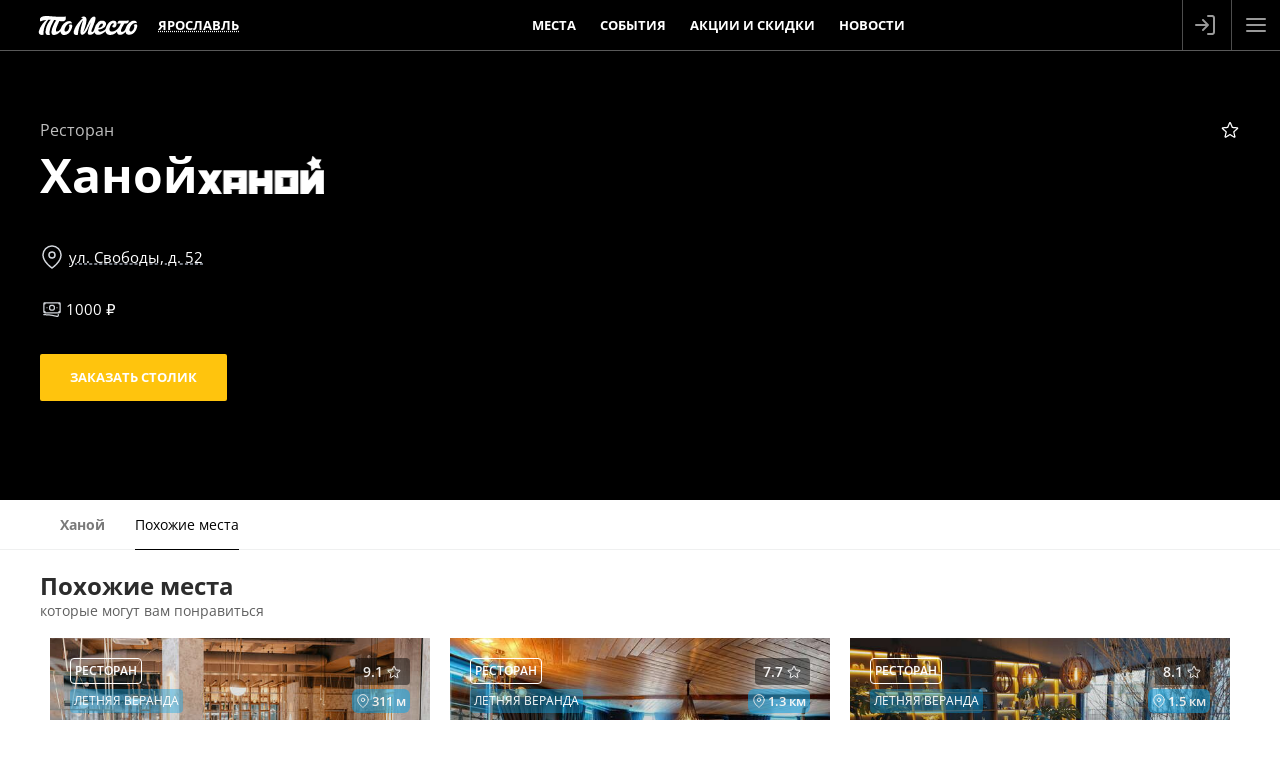

--- FILE ---
content_type: text/html; charset=utf-8
request_url: https://tomesto.ru/yaroslavl/places/hanoy-svobody
body_size: 8368
content:
<!DOCTYPE html>
<html lang='ru' prefix='og: http://ogp.me/ns# place: http://ogp.me/ns/place# business: http://ogp.me/ns/business# ya: http://webmaster.yandex.ru/vocabularies/'>
<head>

<meta content='width=device-width,initial-scale=1' name='viewport'>
<link href='/apple-touch-icon.png' rel='apple-touch-icon' sizes='180x180'>
<link href='/favicon-16x16.png' rel='icon' sizes='16x16' type='image/png'>
<link href='/favicon.png' rel='icon' sizes='32x32' type='image/png'>
<link href='/favicon.svg' rel='icon' type='image/svg+xml'>
<link href='/site.webmanifest' rel='manifest'>
<link color='#227eb8' href='/safari-pinned-tab.svg' rel='mask-icon'>
<meta content='#227eb8' name='msapplication-TileColor'>
<meta content='#227eb8' name='theme-color'>
<title>Ресторан Ханой на улице Свободы: меню и цены, отзывы, адрес и фото - официальная страница на сайте - ТоМесто Ярославль</title>
<link href='https://tomesto.ru/yaroslavl/places/hanoy-svobody' rel='canonical'>

<meta name="csrf-param" content="authenticity_token" />
<meta name="csrf-token" content="BfjPuxQYwmS2xcfAOs17FgDeo_EnACH3jLesVlpK5zMA0XdxEPikiD_S0TTWP1nPXycsalLtL-oZ4RdEVi_KEQ" />
<meta name="csp-nonce" content="Tog7VvFSZGRWv0uLtn9YNA==" />
<link href='https://scdn.tomesto.ru' rel='preconnect'>
<link rel="preload" href="/assets/os-v36-73893c74db8d3d45573e16191f57e5a7b39aa559ba5f08efb96a440faea2bdba.woff2" as="font" type="font/woff2" crossorigin="anonymous">
<link rel="preload" href="/assets/os-v36-i-bed8a9a33b6ffda26fef3359291dadacaba17950a1e5f885c5138361407653eb.woff2" as="font" type="font/woff2" crossorigin="anonymous">
<link rel="preload" href="/assets/os-v36-600-6a5082672befa552504c6c535b81bd99c760e2f611f6c14832bc2de858530a7d.woff2" as="font" type="font/woff2" crossorigin="anonymous">
<link rel="preload" href="/assets/os-v36-700-f4f052ac8e7a053ae8adda12e2a1e2f884ebe0dbe042b492001bebb757d1bf4d.woff2" as="font" type="font/woff2" crossorigin="anonymous">
<style>
  @font-face {font-family: 'Open Sans';font-style: normal;font-weight: 400;font-display: swap;src: url('/assets/os-v36-73893c74db8d3d45573e16191f57e5a7b39aa559ba5f08efb96a440faea2bdba.woff2') format('woff2');}
  @font-face {font-family: 'Open Sans';font-style: italic;font-weight: 400;font-display: swap;src: url('/assets/os-v36-i-bed8a9a33b6ffda26fef3359291dadacaba17950a1e5f885c5138361407653eb.woff2') format('woff2');}
  @font-face {font-family: 'Open Sans';font-style: normal;font-weight: 600;font-display: swap;src: url('/assets/os-v36-600-6a5082672befa552504c6c535b81bd99c760e2f611f6c14832bc2de858530a7d.woff2') format('woff2');}
  @font-face {font-family: 'Open Sans';font-style: italic;font-weight: 600;font-display: swap;src: url('/assets/os-v36-600i-0c585e8d4e9cda78033f5dfd69b2a0d23b9717c9f81713cdb885fbef43354dcb.woff2') format('woff2');}
  @font-face {font-family: 'Open Sans';font-style: normal;font-weight: 700;font-display: swap;src: url('/assets/os-v36-700-f4f052ac8e7a053ae8adda12e2a1e2f884ebe0dbe042b492001bebb757d1bf4d.woff2') format('woff2');}
  @font-face {font-family: 'Open Sans';font-style: italic;font-weight: 700;font-display: swap;src: url('/assets/os-v36-700i-706bded4184c7345fc666193cf3847b66e258ce7ce1696f1a9e2bad555719429.woff2') format('woff2');}
</style>

<link rel="stylesheet" href="/assets/application-f20a9e0db4f420f167e131d383d9a9187ba8b8892e5012e84a98b0a45d48d835.css" media="all" />
<link href='https://sessions.bugsnag.com' rel='preconnect'>
<script src="/assets/bugsnag-68b531b569d5c5a4c4fab64ac4d2a60b26923cf7ad3cc0c9e8bef044e98bb2af.js" nonce="Tog7VvFSZGRWv0uLtn9YNA=="></script>
<script nonce="Tog7VvFSZGRWv0uLtn9YNA==">
//<![CDATA[
Bugsnag.start({ apiKey: '94ef6aa612555690135be88606397348' });

//]]>
</script>
<script src="/assets/loader-d02d8ac80e9a9acc986eb5bf4b5df685e2db2b44682e0ec8c9703a5ee1241294.js" nonce="Tog7VvFSZGRWv0uLtn9YNA=="></script>
<script nonce="Tog7VvFSZGRWv0uLtn9YNA==">
//<![CDATA[
window.tomesto = window.tomesto || {};
tomesto.tzoffset = Math.round((Date.parse('2026-01-11 02:19:11')-Date.now())/3600000);
tomesto.mapsJS = 'https://tomesto.ru/assets/maps-7e1b98d19be451b6a08fb3d72352bf6d3fbea29f63fb6f8c5cd7de498638767c.js';
tomesto.mapsCSS = 'https://tomesto.ru/assets/maps-890e07e4471eadfa33a17d1833306ddd2543641dd49814d8fdc741d05d3d607d.css';
tomesto.locale = 'ru';
if (!loadjs.isDefined('tomesto')) { loadjs(['https://tomesto.ru/assets/application-25c7d065aac744da6f0d4c83156d8d5b31c2cf4c7b267601481c55e51fb47e9e.js'], 'tomesto', { numRetries: 3 }); }

//]]>
</script><meta content='Стильный ресторан Ханой, расположенный на улице Свободы, специализируется на яркой и необычной вьетнамской кухне, предлагая посетителям экзотические блюда и напитки в аутентичном исполнении.' name='description'>
<meta content='ханой свободы ярославль ресторан меню отзывы адрес фото цены' name='keywords'>
<meta content='Ресторан Ханой на улице Свободы' property='og:title'>
<meta content='Стильный ресторан Ханой, расположенный на улице Свободы, специализируется на яркой и необычной вьетнамской кухне, предлагая посетителям экзотические блюда и напитки в аутентичном исполнении.' property='og:description'>
<meta content='https://tomesto.ru/yaroslavl/places/hanoy-svobody' property='og:url'>
<meta content='business.business' property='og:type'>
<meta content='57.626723' property='place:location:latitude'>
<meta content='39.861178' property='place:location:longitude'>
<meta content='Россия' property='business:contact_data:country'>
<meta content='Ярославль' property='business:contact_data:locality'>
<meta content='ул. Свободы, д. 52' property='business:contact_data:street_address'>


<meta content='ru_RU' property='og:locale'>
<meta content='ТоМесто' property='og:site_name'>
<meta property="og:title" content="Ресторан Ханой на улице Свободы: меню и цены, отзывы, адрес и фото - официальная страница на сайте - ТоМесто Ярославль" />
<meta content='655356647880362' property='fb:app_id'>
<meta content='4965059' property='vk:app_id'>
<link href='https://tomesto.ru/SearchEngineInfo.xml' rel='search' title='ТоМесто' type='application/opensearchdescription+xml'>
<script nonce="Tog7VvFSZGRWv0uLtn9YNA==">
//<![CDATA[
(function (d, w, c) { (w[c] = w[c] || []).push(function() { try { w.yaCounter = new Ya.Metrika({ id:13895632, clickmap:true, trackLinks:true, accurateTrackBounce:true, trackHash:true, ut:"noindex", params: {"split_test":"why_book_show_false"} }); } catch(e) { } }); var n = d.getElementsByTagName("script")[0], s = d.createElement("script"); s.type = "text/javascript"; s.async=!0; s.src = "https://mc.yandex.ru/metrika/watch.js"; n.parentNode.insertBefore(s, n); })(document, window, "yandex_metrika_callbacks");


//]]>
</script>
</head>
<body class='w_header' id='pagePlaceNew'>
<!--noindex-->



<!--/noindex-->
<div id='wrapper'>
<header class='trackcont relative box-content m-0 text-center text-white whitespace-nowrap top-0 left-0 w-full flex justify-between items-center flex-nowrap bg-blue z-[8600] h-[50px]'>
<div class='header_logo h-full mr-1 ml-[3%]'>
<span class='link goto' data-url='https://tomesto.ru/yaroslavl'>ТоМесто</span>
</div>
<div class='header_city mx-1 sm:mx-2 lg:mx-4 uppercase font-bold leading-10 text-[13px]'>
<div class='select_city cursor-pointer text-dotted decoration-1'>Ярославль</div>
</div>
<div class='header_small_menu mx-2 justify-center items-center flex-auto overflow-hidden h-10 leading-10 uppercase font-bold text-white text-[13px]'>
<div class='goto px-3 hover:underline' data-url='https://tomesto.ru/yaroslavl/places'>Места</div>
<div class='goto px-3 hover:underline' data-url='https://tomesto.ru/yaroslavl/events'>События</div>
<div class='goto px-3 hover:underline' data-url='https://tomesto.ru/yaroslavl/promos'>Акции и скидки</div>
<div class='goto px-3 hover:underline' data-url='https://tomesto.ru/yaroslavl/news'>Новости</div>
</div>
<!--noindex-->
<div class='flex-auto md:hidden'></div>
<div class='relative h-full box-content w-12 border-l border-r border-white/30'>
<a class='modal flex items-center justify-center h-full login opacity-60 hover:opacity-80 transition-all hover:bg-white/20' data-remote href='/users/sign_in' rel='nofollow'>
<div class='icon-login size-6 bg-white -ml-1'></div>
</a>
</div>
<div class='menu_button cursor-pointer flex items-center justify-center w-12 h-full opacity-60 hover:opacity-80 transition-all hover:bg-white/20'>
<div class='icon-menu size-6 bg-white'></div>
<div class='icon-x size-6 bg-white hidden'></div>
</div>
<!--/noindex-->
</header>

<div id='body'>
<div id='content'>

<div class='place new' id='place' itemscope itemtype='https://schema.org/Restaurant'>
<a class='hidden' href='https://tomesto.ru/yaroslavl/places/hanoy-svobody' itemprop='url' rel='nofollow'></a>
<div class='row summary w_header'>
<div class='row top'>
<div class='flex flex-wrap items-center justify-between marginb10'>
<div class='flex flex-wrap items-center'>
<h3 class='m-0'>Ресторан</h3>
</div>
<div class='rating leading-5 z-10'>
<a class="link modal" rel="nofollow" id="favorite_34415" title="Добавить в избранное" data-remote="true" data-method="post" href="https://tomesto.ru/yaroslavl/places/hanoy-svobody/favorite"><div class="icon-star size-5 false"></div></a>
</div>
</div>
<div class='flex flex-wrap items-center gap-3'>
<h1 class='title' itemprop='name'>Ханой</h1>
<h4 class='group'>
<img alt="Ханой" title="Ханой" height="38" width="126" src="https://scdn.tomesto.ru/img/taxonomies_group/000/001/174/hanoy_5bf02_thumb-450344.png" />
</h4>
</div>
</div>
<div class='row bottom info'>
<div class='content'>
<div class='info'>
<div class='hidden' itemprop='geo' itemscope itemtype='http://schema.org/GeoCoordinates'>
<span itemprop='latitude'>57.626723</span>
<span itemprop='longitude'>39.861178</span>
</div>
<div class='address flex flex-row items-center' itemprop='address' itemscope itemtype='http://schema.org/PostalAddress'>
<div class='icon-map-pin size-6 mr-1 bg-gray-300'></div>
<div class='items ml-px'>
<div class='text'>
<span class='hidden' itemprop='addressCountry'>RU</span>
<span class='hidden' itemprop='addressLocality'>Ярославль</span>
<span class='underline decoration-dashed decoration-gray-400 hover:decoration-white' itemprop='streetAddress' title='Показать на карте'>ул. Свободы, д. 52</span>
</div>
</div>
</div>
<span class='hidden' itemprop='priceRange'>1 000 руб.</span>
<div class='avg_check'>
<div class='item cost' title='средний чек&lt;br/&gt;(примерная стоимость ужина)'>
<div class='inline-block align-top icon-money size-5 bg-gray-300 ml-0.5'></div>
1000
₽
</div>
</div>
<a class='btn order tbl modal yellow' data-remote data-trackcont='order_button' href='https://tomesto.ru/yaroslavl/places/hanoy-svobody/reservations/new' rel='nofollow'>
<span class='label'>Заказать столик</span>
</a>

</div>
</div>
</div>
</div>
<div class='window new' id='timetables-modal'>
<div class='row header'>
<div class='title'>Режим работы &quot;Ханой&quot;</div>
<div class='close'></div>
</div>
<div class='row body'>
<div class='timetable'>
<table>
<tr class='wdays'>
<td class='wday-1'>пн</td>
<td class='wday-2'>вт</td>
<td class='wday-3'>ср</td>
<td class='wday-4'>чт</td>
<td class='wday-5'>пт</td>
<td class='wday-6'>сб</td>
<td class='wday-0'>вс</td>
</tr>
</table>
</div>
</div>
</div>

<div class='window places-map new max-w-full max-h-full w-full md:w-4/5 h-[90vh]'>
<div class='row header'>
<div class='title'>Ресторан Ханой на карте</div>
<div class='close'></div>
</div>
<div class='bottom-0 h-auto w-full overflow-hidden top-[50px] !absolute' id='places_map'></div>
<script nonce="Tog7VvFSZGRWv0uLtn9YNA==">
//<![CDATA[
tomesto.mapReady = false;
tomesto.mapCenter = [39.861178, 57.626723];
tomesto.mapMarkers = {"type":"FeatureCollection","features":[{"type":"Feature","properties":{"description":"\u003cdiv class='flex astart marginb5'\u003e\u003ch4\u003eХаной\u003c/h4\u003e\u003c/div\u003eул. Свободы, д. 52","title":"Ханой","color":"#EA580C"},"geometry":{"type":"Point","coordinates":["39.861178","57.626723"]}}]};
tomesto.mapZoom = 15;


//]]>
</script></div>




<div class='place_nav_point'></div>
<div class='place_nav' id='place_nav'>
<div class='nav_arrow back hidden absolute top-0 left-0 w-8 h-full cursor-pointer opacity-60 hover:opacity-90 transition-opacity bg-white z-10'>
<div class='icon-chevron w-6 h-full bg-gray-700 mx-auto rotate-180'></div>
</div>
<div class='content'>
<a data-page="about" class="about" data-remote="true" href="https://tomesto.ru/yaroslavl/places/hanoy-svobody"><strong>Ханой</strong>
</a><a data-page="similar" class="similar" rel="nofollow" data-remote="true" href="https://tomesto.ru/yaroslavl/places/hanoy-svobody/similar">Похожие места
</a></div>
<div class='nav_arrow forward hidden absolute top-0 right-0 w-8 h-full cursor-pointer opacity-60 hover:opacity-90 transition-opacity bg-white z-10'>
<div class='icon-chevron w-6 h-full bg-gray-700 mx-auto'></div>
</div>
</div>

<div class='block similar scrollspy' data-nav='similar' data-title='Места, похожие на Ресторан Ханой на улице Свободы' id='similar'>
<div class='content'>
<h2 class='text-2xl mt-0 mb-2 normal-case'>
Похожие места
<small>которые могут вам понравиться</small>
</h2>
<div class='flex flex-wrap items-center justify-between'>
<div class='place_new' id='place_30933'>
<a href='https://tomesto.ru/yaroslavl/places/izi-kitchen' rel='false'>
<img width="563" height="450" class="logo lozad" alt="ИЗИ китчен (IZI kitchen)" srcset="data:,x" data-srcset="https://scdn.tomesto.ru/img/place/000/030/933/restoran-izi-kitchen-izi-kitchen-na-ploschadi-truda_9b7a4_logo-317280.jpeg 563w" src="https://scdn.tomesto.ru/img/place/000/030/933/restoran-izi-kitchen-izi-kitchen-na-ploschadi-truda_9b7a4_logo-317280.jpeg" />
<div class='top'>
<div class='box round rating'>
<div class='count' title='Рейтинг заведения на основании 350 оценок реальных гостей за последние 2 года'>9.1</div>
<div id="place_favorite_30933" class="inline-block align-bottom icon-star size-4 " title="Добавить в избранное" data-uri="https://tomesto.ru/yaroslavl/places/izi-kitchen/favorite"></div>
</div>
<div class='box transp round category'>Ресторан</div>
<div class='userdistance' title='Расстояние от &quot;Ханой&quot;'>
<div class='icon-map-pin bg-white size-3.5 mr-0.5'></div>
311
м
</div>
<div class='box green round feature'>Летняя веранда</div>
<div class='name'>
ИЗИ китчен
<small class=''>IZI kitchen</small>
</div>
</div>
<div class='info'>
<div class='row address'>
пл. Труда, д. 1
</div>
<div class='row avg_check'>
<div class='item' title='средний чек&lt;br/&gt;(примерная стоимость ужина)'>
<div class='inline-block align-bottom icon-money size-4 bg-gray-400'></div>
1700
₽
</div>
<div class='item avg_hot_meal' title='средняя стоимость горячего блюда'><div class='inline-block align-sub size-4 bg-gray-400 mr-px icon-avg_hot_meal'></div>600
₽
</div>
<div class='item avg_salad' title='средняя стоимость салата'><div class='inline-block align-sub size-4 bg-gray-400 mr-px icon-avg_salad'></div>400
₽
</div>
<div class='item avg_dessert' title='средняя стоимость десерта'><div class='inline-block align-sub size-4 bg-gray-400 mr-px icon-avg_dessert'></div>300
₽
</div>
<div class='item avg_liquor' title='средняя стоимость алкоголя'><div class='inline-block align-sub size-4 bg-gray-400 mr-px icon-avg_liquor'></div>400
₽
</div>
</div>
</div>
</a>
<div class='book'>
<a rel="nofollow" class="modal" data-trackcont="similar_button" data-remote="true" href="https://tomesto.ru/yaroslavl/places/izi-kitchen/reservations/new"><span>Заказать столик</span>
</a></div>
</div>
<div class='place_new' id='place_30944'>
<a href='https://tomesto.ru/yaroslavl/places/rabbit' rel='false'>
<img width="563" height="450" class="logo lozad" alt="RABBIT (Кролик)" srcset="data:,x" data-srcset="https://scdn.tomesto.ru/img/place/000/030/944/restoran-rabbit-krolik-na-ulitse-svobody_ee402_logo-473945.jpg 563w" src="https://scdn.tomesto.ru/img/place/000/030/944/restoran-rabbit-krolik-na-ulitse-svobody_ee402_logo-473945.jpg" />
<div class='top'>
<div class='box round rating'>
<div class='count' title='Рейтинг заведения на основании 35 оценок реальных гостей за последние 2 года'>7.7</div>
<div id="place_favorite_30944" class="inline-block align-bottom icon-star size-4 " title="Добавить в избранное" data-uri="https://tomesto.ru/yaroslavl/places/rabbit/favorite"></div>
</div>
<div class='box transp round category'>Ресторан</div>
<div class='userdistance' title='Расстояние от &quot;Ханой&quot;'>
<div class='icon-map-pin bg-white size-3.5 mr-0.5'></div>
1.3
км
</div>
<div class='box green round feature'>Летняя веранда</div>
<div class='name'>
RABBIT
<small class=''>Кролик</small>
</div>
</div>
<div class='info'>
<div class='row address'>
ул. Свободы, д. 2
</div>
<div class='row avg_check'>
<div class='item' title='средний чек&lt;br/&gt;(примерная стоимость ужина)'>
<div class='inline-block align-bottom icon-money size-4 bg-gray-400'></div>
1800
₽
</div>
<div class='item avg_hot_meal' title='средняя стоимость горячего блюда'><div class='inline-block align-sub size-4 bg-gray-400 mr-px icon-avg_hot_meal'></div>600
₽
</div>
<div class='item avg_salad' title='средняя стоимость салата'><div class='inline-block align-sub size-4 bg-gray-400 mr-px icon-avg_salad'></div>500
₽
</div>
<div class='item avg_snack' title='средняя стоимость закуски'><div class='inline-block align-sub size-4 bg-gray-400 mr-px icon-avg_snack'></div>300
₽
</div>
<div class='item avg_liquor' title='средняя стоимость алкоголя'><div class='inline-block align-sub size-4 bg-gray-400 mr-px icon-avg_liquor'></div>400
₽
</div>
</div>
</div>
</a>
<div class='book'>
<a rel="nofollow" class="modal" data-trackcont="similar_button" data-remote="true" href="https://tomesto.ru/yaroslavl/places/rabbit/reservations/new"><span>Заказать столик</span>
</a></div>
</div>
<div class='place_new' id='place_30953'>
<a href='https://tomesto.ru/yaroslavl/places/grigio' rel='false'>
<img width="600" height="450" class="logo lozad" alt="Grigio (Гриджио)" srcset="data:,x" data-srcset="https://scdn.tomesto.ru/img/place/000/030/953/restoran-grigio-gridzhio-na-trefoleva_d2a30_logo-546203.jpg 600w" src="https://scdn.tomesto.ru/img/place/000/030/953/restoran-grigio-gridzhio-na-trefoleva_d2a30_logo-546203.jpg" />
<div class='top'>
<div class='box round rating'>
<div class='count' title='Рейтинг заведения на основании 31 оценки реальных гостей за последние 2 года'>8.1</div>
<div id="place_favorite_30953" class="inline-block align-bottom icon-star size-4 " title="Добавить в избранное" data-uri="https://tomesto.ru/yaroslavl/places/grigio/favorite"></div>
</div>
<div class='box transp round category'>Ресторан</div>
<div class='userdistance' title='Расстояние от &quot;Ханой&quot;'>
<div class='icon-map-pin bg-white size-3.5 mr-0.5'></div>
1.5
км
</div>
<div class='box green round feature'>Летняя веранда</div>
<div class='name'>
Grigio
<small class=''>Гриджио</small>
</div>
</div>
<div class='info'>
<div class='row address'>
ул. Трефолева, д. 25
</div>
<div class='row avg_check'>
<div class='item' title='средний чек&lt;br/&gt;(примерная стоимость ужина)'>
<div class='inline-block align-bottom icon-money size-4 bg-gray-400'></div>
2100
₽
</div>
<div class='item avg_hot_meal' title='средняя стоимость горячего блюда'><div class='inline-block align-sub size-4 bg-gray-400 mr-px icon-avg_hot_meal'></div>700
₽
</div>
<div class='item avg_salad' title='средняя стоимость салата'><div class='inline-block align-sub size-4 bg-gray-400 mr-px icon-avg_salad'></div>500
₽
</div>
<div class='item avg_dessert' title='средняя стоимость десерта'><div class='inline-block align-sub size-4 bg-gray-400 mr-px icon-avg_dessert'></div>400
₽
</div>
<div class='item avg_liquor' title='средняя стоимость алкоголя'><div class='inline-block align-sub size-4 bg-gray-400 mr-px icon-avg_liquor'></div>500
₽
</div>
</div>
</div>
</a>
<div class='book'>
<a rel="nofollow" class="modal" data-trackcont="similar_button" data-remote="true" href="https://tomesto.ru/yaroslavl/places/grigio/reservations/new"><span>Заказать столик</span>
</a></div>
</div>
<div class='place_new' id='place_37265'>
<a href='https://tomesto.ru/yaroslavl/places/rayskie-sady' rel='false'>
<img width="563" height="450" class="logo lozad" alt="Райские сады" srcset="data:,x" data-srcset="https://scdn.tomesto.ru/img/place/000/037/265/restoran-rayskie-sady-na-ulitse-svobody_8f058_logo-558777.PNG 563w" src="https://scdn.tomesto.ru/img/place/000/037/265/restoran-rayskie-sady-na-ulitse-svobody_8f058_logo-558777.PNG" />
<div class='top'>
<div class='box round rating'>
<div class='count' title='Рейтинг заведения на основании 39 оценок реальных гостей за последние 2 года'>8.5</div>
<div id="place_favorite_37265" class="inline-block align-bottom icon-star size-4 " title="Добавить в избранное" data-uri="https://tomesto.ru/yaroslavl/places/rayskie-sady/favorite"></div>
</div>
<div class='box transp round category'>Ресторан</div>
<div class='userdistance' title='Расстояние от &quot;Ханой&quot;'>
<div class='icon-map-pin bg-white size-3.5 mr-0.5'></div>
515
м
</div>
<div class='box green round feature'>Летняя веранда</div>
<div class='name'>
Райские сады
</div>
</div>
<div class='info'>
<div class='row address'>
ул. Свободы, д. 87а
</div>
<div class='row avg_check'>
<div class='item' title='средний чек&lt;br/&gt;(примерная стоимость ужина)'>
<div class='inline-block align-bottom icon-money size-4 bg-gray-400'></div>
2400
₽
</div>
<div class='item avg_hot_meal' title='средняя стоимость горячего блюда'><div class='inline-block align-sub size-4 bg-gray-400 mr-px icon-avg_hot_meal'></div>800
₽
</div>
<div class='item avg_snack' title='средняя стоимость закуски'><div class='inline-block align-sub size-4 bg-gray-400 mr-px icon-avg_snack'></div>700
₽
</div>
<div class='item avg_dessert' title='средняя стоимость десерта'><div class='inline-block align-sub size-4 bg-gray-400 mr-px icon-avg_dessert'></div>500
₽
</div>
<div class='item avg_liquor' title='средняя стоимость алкоголя'><div class='inline-block align-sub size-4 bg-gray-400 mr-px icon-avg_liquor'></div>400
₽
</div>
</div>
</div>
</a>
<div class='book'>
<a rel="nofollow" class="modal" data-trackcont="similar_button" data-remote="true" href="https://tomesto.ru/yaroslavl/places/rayskie-sady/reservations/new"><span>Заказать столик</span>
</a></div>
</div>
<div class='place_new' id='place_30950'>
<a href='https://tomesto.ru/yaroslavl/places/dezhavyu' rel='false'>
<img width="563" height="450" class="logo lozad" alt="Дежавю" srcset="data:,x" data-srcset="https://scdn.tomesto.ru/img/place/000/030/950/restoran-dezhavyu-na-ulitse-svobody_88662_logo-444134.jpg 563w" src="https://scdn.tomesto.ru/img/place/000/030/950/restoran-dezhavyu-na-ulitse-svobody_88662_logo-444134.jpg" />
<div class='top'>
<div class='box round rating'>
<div class='count' title='Рейтинг заведения на основании 46 оценок реальных гостей за последние 2 года'>8.9</div>
<div id="place_favorite_30950" class="inline-block align-bottom icon-star size-4 " title="Добавить в избранное" data-uri="https://tomesto.ru/yaroslavl/places/dezhavyu/favorite"></div>
</div>
<div class='box transp round category'>Ресторан</div>
<div class='userdistance' title='Расстояние от &quot;Ханой&quot;'>
<div class='icon-map-pin bg-white size-3.5 mr-0.5'></div>
53
м
</div>
<div class='box green round feature'>Летняя веранда</div>
<div class='name'>
Дежавю
</div>
</div>
<div class='info'>
<div class='row address'>
ул. Свободы, д. 52/39
</div>
<div class='row avg_check'>
<div class='item' title='средний чек&lt;br/&gt;(примерная стоимость ужина)'>
<div class='inline-block align-bottom icon-money size-4 bg-gray-400'></div>
2600
₽
</div>
<div class='item avg_hot_meal' title='средняя стоимость горячего блюда'><div class='inline-block align-sub size-4 bg-gray-400 mr-px icon-avg_hot_meal'></div>900
₽
</div>
<div class='item avg_snack' title='средняя стоимость закуски'><div class='inline-block align-sub size-4 bg-gray-400 mr-px icon-avg_snack'></div>700
₽
</div>
<div class='item avg_dessert' title='средняя стоимость десерта'><div class='inline-block align-sub size-4 bg-gray-400 mr-px icon-avg_dessert'></div>500
₽
</div>
<div class='item avg_liquor' title='средняя стоимость алкоголя'><div class='inline-block align-sub size-4 bg-gray-400 mr-px icon-avg_liquor'></div>500
₽
</div>
</div>
</div>
</a>
<div class='book'>
<a rel="nofollow" class="modal" data-trackcont="similar_button" data-remote="true" href="https://tomesto.ru/yaroslavl/places/dezhavyu/reservations/new"><span>Заказать столик</span>
</a></div>
</div>
<div class='place_new' id='place_30958'>
<a href='https://tomesto.ru/yaroslavl/places/bulvar' rel='false'>
<img width="563" height="450" class="logo lozad" alt="Бульвар" srcset="data:,x" data-srcset="https://scdn.tomesto.ru/img/place/000/030/958/restoran-bulvar-na-ploschadi-chelyuskintsev_19ba3_logo-333732.jpg 563w" src="https://scdn.tomesto.ru/img/place/000/030/958/restoran-bulvar-na-ploschadi-chelyuskintsev_19ba3_logo-333732.jpg" />
<div class='top'>
<div class='box round rating'>
<div class='count' title='Рейтинг заведения на основании 115 оценок реальных гостей за последние 2 года'>9.1</div>
<div id="place_favorite_30958" class="inline-block align-bottom icon-star size-4 " title="Добавить в избранное" data-uri="https://tomesto.ru/yaroslavl/places/bulvar/favorite"></div>
</div>
<div class='box transp round category'>Ресторан</div>
<div class='userdistance' title='Расстояние от &quot;Ханой&quot;'>
<div class='icon-map-pin bg-white size-3.5 mr-0.5'></div>
2.2
км
</div>
<div class='box green round feature'>Летняя веранда</div>
<div class='box green round feature'>Панорамный вид</div>
<div class='name'>
<div class='groups'>
<img class="group" alt="Bulvar Group" title="Bulvar Group" width="150" height="26" src="https://scdn.tomesto.ru/img/taxonomies_group/000/000/788/bulvar-group_57b72_thumb-290193.png" />
</div>
Бульвар
</div>
</div>
<div class='info'>
<div class='row address'>
пл. Челюскинцев, д. 14 (Гостиница Парадная)
</div>
<div class='row avg_check'>
<div class='item' title='средний чек&lt;br/&gt;(примерная стоимость ужина)'>
<div class='inline-block align-bottom icon-money size-4 bg-gray-400'></div>
2600
₽
</div>
<div class='item avg_hot_meal' title='средняя стоимость горячего блюда'><div class='inline-block align-sub size-4 bg-gray-400 mr-px icon-avg_hot_meal'></div>900
₽
</div>
<div class='item avg_salad' title='средняя стоимость салата'><div class='inline-block align-sub size-4 bg-gray-400 mr-px icon-avg_salad'></div>700
₽
</div>
<div class='item avg_dessert' title='средняя стоимость десерта'><div class='inline-block align-sub size-4 bg-gray-400 mr-px icon-avg_dessert'></div>500
₽
</div>
<div class='item avg_liquor' title='средняя стоимость алкоголя'><div class='inline-block align-sub size-4 bg-gray-400 mr-px icon-avg_liquor'></div>500
₽
</div>
</div>
</div>
</a>
<div class='book'>
<a rel="nofollow" class="modal" data-trackcont="similar_button" data-remote="true" href="https://tomesto.ru/yaroslavl/places/bulvar/reservations/new"><span>Заказать столик</span>
</a></div>
</div>

</div>
</div>
</div>

<div class='block about scrollspy' data-nav='about' data-title='Ресторан Ханой на улице Свободы: меню и цены, отзывы, адрес и фото - официальная страница на сайте

' id='about'>
<div class='content'>

<div class='row description short' data-title='Ресторан Ханой на улице Свободы: меню и цены, отзывы, адрес и фото - официальная страница на сайте

' id='description'>
<h2 class='text-2xl mt-0 mb-2 normal-case'>
О ресторане
</h2>
<div class='text'><p>Стильный ресторан Ханой, расположенный на улице Свободы, специализируется на яркой и необычной вьетнамской кухне, предлагая посетителям экзотические блюда и напитки в аутентичном исполнении.
</p><p>Большой зал с антресолями оформлен в бежевой и изумрудной гамме. Вдоль высоких арочных окон располагается невысокий подиум, на котором расставлены столики на двоих. Разделяет зал череда перегородок с ажурным рисунком. Бежево-золотистый оттенок стен выделяет кухонную и барную зону, удалённую от окон, создавая световой и цветовой баланс зала. В центре расставлены небольшие диванчики — здесь столики уже на 3-6 персон. Красные, серые, чёрные и фиолетовые оттенки бархата, яркие алые веера на стенах, зоны озеленения в нишах — всё это создаёт красивую тематическую обстановку, подчёркивая специализацию ресторана. Отдельные небольшие локации, отделённые более плотными перегородками, понравятся ценителям тихого и уединённого отдыха, а также компаниям.
</p><p>Фоном в заведении звучит негромкая и ненавязчивая музыка. Посетителям доступен беспроводной интернет. Летом открывается защищённая от дождя и ветра веранда. Возможно проведение мероприятий.
</p><p>Ханой — приятная локация как на каждый день, так и для особых случаев, отличное место для свиданий, встреч с друзьями и спокойного отдыха в расслабляющей атмосфере.</p></div>
<div class='btn gray wide mt-2 mb-0 opacity-75 show_description'>Показать полностью</div>
</div>

<div class='row info trackcont' data-title='Ресторан Ханой на улице Свободы: меню и цены, отзывы, адрес и фото - официальная страница на сайте

' id='info'>
<div class='report_error'>
<a class="modal ajax" rel="nofollow" data-remote="true" href="https://tomesto.ru/yaroslavl/places/hanoy-svobody/report_error">сообщить об ошибке</a>
</div>
<h3 class='text-xl mt-0 mb-2 normal-case'>Особенности</h3>
<ul class='place_info_list clear-both my-2'>
<li class='place_info_element address'>
<strong>Адрес:</strong>
<span class='hidden'>Ярославль, </span>
<span class='text'>ул. Свободы, д. 52</span>
</li>
<li class='place_info_element'>
<strong>Кухня:</strong>
<a rel="nofollow" href="https://tomesto.ru/yaroslavl/cuisines/vietnamskaya">вьетнамская</a>
<span class='hidden' itemprop='servesCuisine'>вьетнамская</span>
</li>
<li class='place_info_element'>
<strong>Группа/сеть:</strong>
<a rel="nofollow" href="https://tomesto.ru/yaroslavl/groups/hanoy">Ханой</a>
</li>
</ul>
<div class='updated_at a-right'>
На сайте ТоМесто можно узнать все о заведении и забронировать столик,
<br>
не посещая официальный сайт
ресторана Ханой
<br>
Информация обновлялась
8 сентября 2023 в 12:50
</div>
</div>

</div>
</div>


</div>
<script nonce="Tog7VvFSZGRWv0uLtn9YNA==">
//<![CDATA[
if (typeof gtag !== 'undefined') gtag('set', {"PlaceID":34415,"AvgCheck":1000});



//]]>
</script><script type='application/ld+json'>
{"@context":"http://schema.org","@type":"BreadcrumbList","itemListElement":[{"@type":"ListItem","position":1,"item":{"@id":"https://tomesto.ru/yaroslavl","name":"Ярославль"}},{"@type":"ListItem","position":2,"item":{"@id":"https://tomesto.ru/yaroslavl/groups/hanoy","name":"Ханой"}},{"@type":"ListItem","position":3,"item":{"@id":"https://tomesto.ru/yaroslavl/places/hanoy-svobody","name":"Ханой"}}]}
</script>




</div>
</div>
<footer class='trackcont' id='footer'>
<div class='copyright'>
©
2012-2026
«ТоМесто». Все права защищены.
<br>
<small>
Использование сайта означает ваше
<a href='https://tomesto.ru/soglasie-na-obrabotku-pd' rel='nofollow'>
согласие на обработку ПД
</a>
</small>
</div>
</footer>
</div>
<div class='windows'>
<div id='loading'>
<svg class='spinner' height='66' viewBox='0 0 66 66' width='66' xmlns='http://www.w3.org/2000/svg'>
<g transform='translate(33, 33)'>
<circle fill='none' r='30' stroke-linecap='round' stroke-width='6'></circle>
</g>
</svg>
</div>
</div>
<!--noindex-->
<div class='trackcont hidden overflow-auto bg-blue text-sky-200 text-base leading-7 w-full h-full box-border fixed inset-0 px-4 pb-2 z-[8500]' id='main_menu'>
<ul class='float-left list-none my-4 mx-6'>
<li class='text-2xl leading-9 text-white font-bold goto' data-url='https://tomesto.ru/yaroslavl/places'><span class='link'>Места</span></li>
<li class='goto' data-url='https://tomesto.ru/yaroslavl/occasions'><span class='link'>По поводам</span></li>
<li class='goto' data-url='https://tomesto.ru/yaroslavl/sets'><span class='link'>Подборки</span></li>
<li class='goto' data-url='https://tomesto.ru/yaroslavl/groups'><span class='link'>Группы и сети</span></li>
<li class='goto' data-url='https://tomesto.ru/yaroslavl/cuisines'><span class='link'>По кухням</span></li>
<li class='goto' data-url='https://tomesto.ru/yaroslavl/categories'><span class='link'>По категориям</span></li>
<li class='goto' data-url='https://tomesto.ru/yaroslavl/locations'><span class='link'>По районам</span></li>
<li class='goto' data-url='https://tomesto.ru/yaroslavl/features'><span class='link'>По особенностям</span></li>
<li class='goto' data-url='https://tomesto.ru/yaroslavl/tops'><span class='link'>Лучшие</span></li>
<li class='goto' data-url='https://tomesto.ru/yaroslavl/places/bankets'><span class='link'>Банкетные залы</span></li>
</ul>
<ul class='float-left list-none my-4 mx-6'>
<li class='text-2xl leading-9 text-white font-bold goto' data-url='https://tomesto.ru/yaroslavl/events'><span class='link'>События</span></li>
<li class='text-2xl leading-9 text-white font-bold goto' data-url='https://tomesto.ru/yaroslavl/promos'><span class='link'>Акции и скидки</span></li>
<li class='text-2xl leading-9 text-white font-bold goto' data-url='https://tomesto.ru/yaroslavl/news'><span class='link'>Новости</span></li>
</ul>
<ul class='float-left list-none my-4 mx-6'>
<li class='text-2xl leading-9 text-white font-bold goto' data-url='https://tomesto.ru/about-us'><span class='link'>О нас</span></li>
<li class='goto' data-url='https://tomesto.ru/for-restaurants'><span class='link'>Ресторанам</span></li>
<li class='goto' data-url='https://tomesto.ru/for-partners'><span class='link'>Партнерская программа</span></li>
<li class='goto' data-url='https://help.tomesto.ru'><span class='link'>Помощь</span></li>
<li class='goto' data-url='https://tomesto.ru/bonus'><span class='link'>Бонусная программа</span></li>
</ul>
</div>
<!--/noindex-->

<div id='scripts'>

</div>
<!--noindex-->
<div class='window w700 new bg-blue' id='city-select'>
<div class='row header'>
<div class='title'>Выбор города</div>
<div class='close'></div>
</div>
<div class='row body a-center'>
<div class='columns-2'>
<a class="fwb p-2 py-6px noul dblock fcwhite" href="https://tomesto.ru/moskva">Москва</a>
<a class="fwb p-2 py-6px noul dblock fcwhite" href="https://tomesto.ru/spb">Санкт-Петербург</a>
<a class="p-2 py-6px noul dblock fcwhite" href="https://tomesto.ru/barnaul">Барнаул</a>
<a class="p-2 py-6px noul dblock fcwhite" href="https://tomesto.ru/volgograd">Волгоград</a>
<a class="p-2 py-6px noul dblock fcwhite" href="https://tomesto.ru/voronezh">Воронеж</a>
<a class="p-2 py-6px noul dblock fcwhite" href="https://tomesto.ru/ekaterinburg">Екатеринбург</a>
<a class="p-2 py-6px noul dblock fcwhite" href="https://tomesto.ru/izhevsk">Ижевск</a>
<a class="p-2 py-6px noul dblock fcwhite" href="https://tomesto.ru/kazan">Казань</a>
<a class="p-2 py-6px noul dblock fcwhite" href="https://tomesto.ru/kaliningrad">Калининград</a>
<a class="p-2 py-6px noul dblock fcwhite" href="https://tomesto.ru/kemerovo">Кемерово</a>
<a class="p-2 py-6px noul dblock fcwhite" href="https://tomesto.ru/krasnodar">Краснодар</a>
<a class="p-2 py-6px noul dblock fcwhite" href="https://tomesto.ru/krasnoyarsk">Красноярск</a>
<a class="p-2 py-6px noul dblock fcwhite" href="https://tomesto.ru/mahachkala">Махачкала</a>
<a class="p-2 py-6px noul dblock fcwhite" href="https://tomesto.ru/nabchelny">Набережные Челны</a>
<a class="p-2 py-6px noul dblock fcwhite" href="https://tomesto.ru/nnovgorod">Нижний Новгород</a>
<a class="p-2 py-6px noul dblock fcwhite" href="https://tomesto.ru/novosibirsk">Новосибирск</a>
<a class="p-2 py-6px noul dblock fcwhite" href="https://tomesto.ru/omsk">Омск</a>
<a class="p-2 py-6px noul dblock fcwhite" href="https://tomesto.ru/perm">Пермь</a>
<a class="p-2 py-6px noul dblock fcwhite" href="https://tomesto.ru/rostov">Ростов-на-Дону</a>
<a class="p-2 py-6px noul dblock fcwhite" href="https://tomesto.ru/samara">Самара</a>
<a class="p-2 py-6px noul dblock fcwhite" href="https://tomesto.ru/saratov">Саратов</a>
<a class="p-2 py-6px noul dblock fcwhite" href="https://tomesto.ru/sochi">Сочи</a>
<a class="p-2 py-6px noul dblock fcwhite" href="https://tomesto.ru/stavropol">Ставрополь</a>
<a class="p-2 py-6px noul dblock fcwhite" href="https://tomesto.ru/tolyatti">Тольятти</a>
<a class="p-2 py-6px noul dblock fcwhite" href="https://tomesto.ru/tomsk">Томск</a>
<a class="p-2 py-6px noul dblock fcwhite" href="https://tomesto.ru/tyumen">Тюмень</a>
<a class="p-2 py-6px noul dblock fcwhite" href="https://tomesto.ru/ulyanovsk">Ульяновск</a>
<a class="p-2 py-6px noul dblock fcwhite" href="https://tomesto.ru/ufa">Уфа</a>
<a class="p-2 py-6px noul dblock fcwhite" href="https://tomesto.ru/chelyabinsk">Челябинск</a>
<a class="p-2 py-6px noul dblock fcwhite" href="https://tomesto.ru/yaroslavl">Ярославль</a>
</div>
</div>
</div>




<!--/noindex-->
</body>
</html>


--- FILE ---
content_type: application/javascript; charset=utf-8
request_url: https://tomesto.ru/assets/application-25c7d065aac744da6f0d4c83156d8d5b31c2cf4c7b267601481c55e51fb47e9e.js
body_size: 109704
content:
(()=>{var as=Object.create;var So=Object.defineProperty;var ls=Object.getOwnPropertyDescriptor;var us=Object.getOwnPropertyNames,wr=Object.getOwnPropertySymbols,cs=Object.getPrototypeOf,xr=Object.prototype.hasOwnProperty,ds=Object.prototype.propertyIsEnumerable;var To=Math.pow,_r=(i,t,n)=>t in i?So(i,t,{enumerable:!0,configurable:!0,writable:!0,value:n}):i[t]=n,Do=(i,t)=>{for(var n in t||(t={}))xr.call(t,n)&&_r(i,n,t[n]);if(wr)for(var n of wr(t))ds.call(t,n)&&_r(i,n,t[n]);return i};var fs=(i=>typeof require!="undefined"?require:typeof Proxy!="undefined"?new Proxy(i,{get:(t,n)=>(typeof require!="undefined"?require:t)[n]}):i)(function(i){if(typeof require!="undefined")return require.apply(this,arguments);throw Error('Dynamic require of "'+i+'" is not supported')});var un=(i,t)=>()=>(t||i((t={exports:{}}).exports,t),t.exports);var hs=(i,t,n,r)=>{if(t&&typeof t=="object"||typeof t=="function")for(let s of us(t))!xr.call(i,s)&&s!==n&&So(i,s,{get:()=>t[s],enumerable:!(r=ls(t,s))||r.enumerable});return i};var cn=(i,t,n)=>(n=i!=null?as(cs(i)):{},hs(t||!i||!i.__esModule?So(n,"default",{value:i,enumerable:!0}):n,i));var kr=un((Cr,oo)=>{(function(i,t){"use strict";typeof oo=="object"&&typeof oo.exports=="object"?oo.exports=i.document?t(i,!0):function(n){if(!n.document)throw new Error("jQuery requires a window with a document");return t(n)}:t(i)})(typeof window!="undefined"?window:Cr,function(i,t){"use strict";var n=[],r=Object.getPrototypeOf,s=n.slice,l=n.flat?function(e){return n.flat.call(e)}:function(e){return n.concat.apply([],e)},f=n.push,m=n.indexOf,x={},S=x.toString,O=x.hasOwnProperty,U=O.toString,dt=U.call(Object),J={},G=function(e){return typeof e=="function"&&typeof e.nodeType!="number"&&typeof e.item!="function"},$t=function(e){return e!=null&&e===e.window},V=i.document,ot={type:!0,src:!0,nonce:!0,noModule:!0};function X(e,o,a){var u,d,h=(a=a||V).createElement("script");if(h.text=e,o)for(u in ot)(d=o[u]||o.getAttribute&&o.getAttribute(u))&&h.setAttribute(u,d);a.head.appendChild(h).parentNode.removeChild(h)}function gt(e){return e==null?e+"":typeof e=="object"||typeof e=="function"?x[S.call(e)]||"object":typeof e}var At="3.7.1",St=/HTML$/i,c=function(e,o){return new c.fn.init(e,o)};function rt(e){var o=!!e&&"length"in e&&e.length,a=gt(e);return!G(e)&&!$t(e)&&(a==="array"||o===0||typeof o=="number"&&0<o&&o-1 in e)}function st(e,o){return e.nodeName&&e.nodeName.toLowerCase()===o.toLowerCase()}c.fn=c.prototype={jquery:At,constructor:c,length:0,toArray:function(){return s.call(this)},get:function(e){return e==null?s.call(this):e<0?this[e+this.length]:this[e]},pushStack:function(e){var o=c.merge(this.constructor(),e);return o.prevObject=this,o},each:function(e){return c.each(this,e)},map:function(e){return this.pushStack(c.map(this,function(o,a){return e.call(o,a,o)}))},slice:function(){return this.pushStack(s.apply(this,arguments))},first:function(){return this.eq(0)},last:function(){return this.eq(-1)},even:function(){return this.pushStack(c.grep(this,function(e,o){return(o+1)%2}))},odd:function(){return this.pushStack(c.grep(this,function(e,o){return o%2}))},eq:function(e){var o=this.length,a=+e+(e<0?o:0);return this.pushStack(0<=a&&a<o?[this[a]]:[])},end:function(){return this.prevObject||this.constructor()},push:f,sort:n.sort,splice:n.splice},c.extend=c.fn.extend=function(){var e,o,a,u,d,h,p=arguments[0]||{},v=1,b=arguments.length,C=!1;for(typeof p=="boolean"&&(C=p,p=arguments[v]||{},v++),typeof p=="object"||G(p)||(p={}),v===b&&(p=this,v--);v<b;v++)if((e=arguments[v])!=null)for(o in e)u=e[o],o!=="__proto__"&&p!==u&&(C&&u&&(c.isPlainObject(u)||(d=Array.isArray(u)))?(a=p[o],h=d&&!Array.isArray(a)?[]:d||c.isPlainObject(a)?a:{},d=!1,p[o]=c.extend(C,h,u)):u!==void 0&&(p[o]=u));return p},c.extend({expando:"jQuery"+(At+Math.random()).replace(/\D/g,""),isReady:!0,error:function(e){throw new Error(e)},noop:function(){},isPlainObject:function(e){var o,a;return!(!e||S.call(e)!=="[object Object]")&&(!(o=r(e))||typeof(a=O.call(o,"constructor")&&o.constructor)=="function"&&U.call(a)===dt)},isEmptyObject:function(e){var o;for(o in e)return!1;return!0},globalEval:function(e,o,a){X(e,{nonce:o&&o.nonce},a)},each:function(e,o){var a,u=0;if(rt(e))for(a=e.length;u<a&&o.call(e[u],u,e[u])!==!1;u++);else for(u in e)if(o.call(e[u],u,e[u])===!1)break;return e},text:function(e){var o,a="",u=0,d=e.nodeType;if(!d)for(;o=e[u++];)a+=c.text(o);return d===1||d===11?e.textContent:d===9?e.documentElement.textContent:d===3||d===4?e.nodeValue:a},makeArray:function(e,o){var a=o||[];return e!=null&&(rt(Object(e))?c.merge(a,typeof e=="string"?[e]:e):f.call(a,e)),a},inArray:function(e,o,a){return o==null?-1:m.call(o,e,a)},isXMLDoc:function(e){var o=e&&e.namespaceURI,a=e&&(e.ownerDocument||e).documentElement;return!St.test(o||a&&a.nodeName||"HTML")},merge:function(e,o){for(var a=+o.length,u=0,d=e.length;u<a;u++)e[d++]=o[u];return e.length=d,e},grep:function(e,o,a){for(var u=[],d=0,h=e.length,p=!a;d<h;d++)!o(e[d],d)!==p&&u.push(e[d]);return u},map:function(e,o,a){var u,d,h=0,p=[];if(rt(e))for(u=e.length;h<u;h++)(d=o(e[h],h,a))!=null&&p.push(d);else for(h in e)(d=o(e[h],h,a))!=null&&p.push(d);return l(p)},guid:1,support:J}),typeof Symbol=="function"&&(c.fn[Symbol.iterator]=n[Symbol.iterator]),c.each("Boolean Number String Function Array Date RegExp Object Error Symbol".split(" "),function(e,o){x["[object "+o+"]"]=o.toLowerCase()});var Nt=n.pop,Et=n.sort,qt=n.splice,Ot="[\\x20\\t\\r\\n\\f]",Rt=new RegExp("^"+Ot+"+|((?:^|[^\\\\])(?:\\\\.)*)"+Ot+"+$","g");c.contains=function(e,o){var a=o&&o.parentNode;return e===a||!(!a||a.nodeType!==1||!(e.contains?e.contains(a):e.compareDocumentPosition&&16&e.compareDocumentPosition(a)))};var Xt=/([\0-\x1f\x7f]|^-?\d)|^-$|[^\x80-\uFFFF\w-]/g;function Vt(e,o){return o?e==="\0"?"\uFFFD":e.slice(0,-1)+"\\"+e.charCodeAt(e.length-1).toString(16)+" ":"\\"+e}c.escapeSelector=function(e){return(e+"").replace(Xt,Vt)};var g=V,y=f;(function(){var e,o,a,u,d,h,p,v,b,C,D=y,P=c.expando,E=0,F=0,at=Pe(),lt=Pe(),Z=Pe(),et=Pe(),nt=function(_,I){return _===I&&(d=!0),0},bt="checked|selected|async|autofocus|autoplay|controls|defer|disabled|hidden|ismap|loop|multiple|open|readonly|required|scoped",zt="(?:\\\\[\\da-fA-F]{1,6}"+Ot+"?|\\\\[^\\r\\n\\f]|[\\w-]|[^\0-\\x7f])+",Lt="\\["+Ot+"*("+zt+")(?:"+Ot+"*([*^$|!~]?=)"+Ot+`*(?:'((?:\\\\.|[^\\\\'])*)'|"((?:\\\\.|[^\\\\"])*)"|(`+zt+"))|)"+Ot+"*\\]",ie=":("+zt+`)(?:\\((('((?:\\\\.|[^\\\\'])*)'|"((?:\\\\.|[^\\\\"])*)")|((?:\\\\.|[^\\\\()[\\]]|`+Lt+")*)|.*)\\)|)",Ht=new RegExp(Ot+"+","g"),pt=new RegExp("^"+Ot+"*,"+Ot+"*"),De=new RegExp("^"+Ot+"*([>+~]|"+Ot+")"+Ot+"*"),Te=new RegExp(Ot+"|>"),we=new RegExp(ie),Se=new RegExp("^"+zt+"$"),Pt={ID:new RegExp("^#("+zt+")"),CLASS:new RegExp("^\\.("+zt+")"),TAG:new RegExp("^("+zt+"|[*])"),ATTR:new RegExp("^"+Lt),PSEUDO:new RegExp("^"+ie),CHILD:new RegExp("^:(only|first|last|nth|nth-last)-(child|of-type)(?:\\("+Ot+"*(even|odd|(([+-]|)(\\d*)n|)"+Ot+"*(?:([+-]|)"+Ot+"*(\\d+)|))"+Ot+"*\\)|)","i"),bool:new RegExp("^(?:"+bt+")$","i"),needsContext:new RegExp("^"+Ot+"*[>+~]|:(even|odd|eq|gt|lt|nth|first|last)(?:\\("+Ot+"*((?:-\\d)?\\d*)"+Ot+"*\\)|)(?=[^-]|$)","i")},Kt=/^(?:input|select|textarea|button)$/i,fe=/^h\d$/i,ge=/^(?:#([\w-]+)|(\w+)|\.([\w-]+))$/,ve=/[+~]/,ce=new RegExp("\\\\[\\da-fA-F]{1,6}"+Ot+"?|\\\\([^\\r\\n\\f])","g"),Be=function(_,I){var H="0x"+_.slice(1)-65536;return I||(H<0?String.fromCharCode(H+65536):String.fromCharCode(H>>10|55296,1023&H|56320))},Pi=function(){Ei()},qe=eo(function(_){return _.disabled===!0&&st(_,"fieldset")},{dir:"parentNode",next:"legend"});try{D.apply(n=s.call(g.childNodes),g.childNodes),n[g.childNodes.length].nodeType}catch(_){D={apply:function(I,H){y.apply(I,s.call(H))},call:function(I){y.apply(I,s.call(arguments,1))}}}function It(_,I,H,q){var Y,xt,Ct,Dt,_t,ne,Wt,Zt=I&&I.ownerDocument,Jt=I?I.nodeType:9;if(H=H||[],typeof _!="string"||!_||Jt!==1&&Jt!==9&&Jt!==11)return H;if(!q&&(Ei(I),I=I||h,v)){if(Jt!==11&&(_t=ge.exec(_)))if(Y=_t[1]){if(Jt===9){if(!(Ct=I.getElementById(Y)))return H;if(Ct.id===Y)return D.call(H,Ct),H}else if(Zt&&(Ct=Zt.getElementById(Y))&&It.contains(I,Ct)&&Ct.id===Y)return D.call(H,Ct),H}else{if(_t[2])return D.apply(H,I.getElementsByTagName(_)),H;if((Y=_t[3])&&I.getElementsByClassName)return D.apply(H,I.getElementsByClassName(Y)),H}if(!(et[_+" "]||b&&b.test(_))){if(Wt=_,Zt=I,Jt===1&&(Te.test(_)||De.test(_))){for((Zt=ve.test(_)&&wo(I.parentNode)||I)==I&&J.scope||((Dt=I.getAttribute("id"))?Dt=c.escapeSelector(Dt):I.setAttribute("id",Dt=P)),xt=(ne=kn(_)).length;xt--;)ne[xt]=(Dt?"#"+Dt:":scope")+" "+to(ne[xt]);Wt=ne.join(",")}try{return D.apply(H,Zt.querySelectorAll(Wt)),H}catch(Ft){et(_,!0)}finally{Dt===P&&I.removeAttribute("id")}}}return vr(_.replace(Rt,"$1"),I,H,q)}function Pe(){var _=[];return function I(H,q){return _.push(H+" ")>o.cacheLength&&delete I[_.shift()],I[H+" "]=q}}function Ee(_){return _[P]=!0,_}function _e(_){var I=h.createElement("fieldset");try{return!!_(I)}catch(H){return!1}finally{I.parentNode&&I.parentNode.removeChild(I),I=null}}function gi(_){return function(I){return st(I,"input")&&I.type===_}}function ln(_){return function(I){return(st(I,"input")||st(I,"button"))&&I.type===_}}function Jn(_){return function(I){return"form"in I?I.parentNode&&I.disabled===!1?"label"in I?"label"in I.parentNode?I.parentNode.disabled===_:I.disabled===_:I.isDisabled===_||I.isDisabled!==!_&&qe(I)===_:I.disabled===_:"label"in I&&I.disabled===_}}function zi(_){return Ee(function(I){return I=+I,Ee(function(H,q){for(var Y,xt=_([],H.length,I),Ct=xt.length;Ct--;)H[Y=xt[Ct]]&&(H[Y]=!(q[Y]=H[Y]))})})}function wo(_){return _&&typeof _.getElementsByTagName!="undefined"&&_}function Ei(_){var I,H=_?_.ownerDocument||_:g;return H!=h&&H.nodeType===9&&H.documentElement&&(p=(h=H).documentElement,v=!c.isXMLDoc(h),C=p.matches||p.webkitMatchesSelector||p.msMatchesSelector,p.msMatchesSelector&&g!=h&&(I=h.defaultView)&&I.top!==I&&I.addEventListener("unload",Pi),J.getById=_e(function(q){return p.appendChild(q).id=c.expando,!h.getElementsByName||!h.getElementsByName(c.expando).length}),J.disconnectedMatch=_e(function(q){return C.call(q,"*")}),J.scope=_e(function(){return h.querySelectorAll(":scope")}),J.cssHas=_e(function(){try{return h.querySelector(":has(*,:jqfake)"),!1}catch(q){return!0}}),J.getById?(o.filter.ID=function(q){var Y=q.replace(ce,Be);return function(xt){return xt.getAttribute("id")===Y}},o.find.ID=function(q,Y){if(typeof Y.getElementById!="undefined"&&v){var xt=Y.getElementById(q);return xt?[xt]:[]}}):(o.filter.ID=function(q){var Y=q.replace(ce,Be);return function(xt){var Ct=typeof xt.getAttributeNode!="undefined"&&xt.getAttributeNode("id");return Ct&&Ct.value===Y}},o.find.ID=function(q,Y){if(typeof Y.getElementById!="undefined"&&v){var xt,Ct,Dt,_t=Y.getElementById(q);if(_t){if((xt=_t.getAttributeNode("id"))&&xt.value===q)return[_t];for(Dt=Y.getElementsByName(q),Ct=0;_t=Dt[Ct++];)if((xt=_t.getAttributeNode("id"))&&xt.value===q)return[_t]}return[]}}),o.find.TAG=function(q,Y){return typeof Y.getElementsByTagName!="undefined"?Y.getElementsByTagName(q):Y.querySelectorAll(q)},o.find.CLASS=function(q,Y){if(typeof Y.getElementsByClassName!="undefined"&&v)return Y.getElementsByClassName(q)},b=[],_e(function(q){var Y;p.appendChild(q).innerHTML="<a id='"+P+"' href='' disabled='disabled'></a><select id='"+P+"-\r\\' disabled='disabled'><option selected=''></option></select>",q.querySelectorAll("[selected]").length||b.push("\\["+Ot+"*(?:value|"+bt+")"),q.querySelectorAll("[id~="+P+"-]").length||b.push("~="),q.querySelectorAll("a#"+P+"+*").length||b.push(".#.+[+~]"),q.querySelectorAll(":checked").length||b.push(":checked"),(Y=h.createElement("input")).setAttribute("type","hidden"),q.appendChild(Y).setAttribute("name","D"),p.appendChild(q).disabled=!0,q.querySelectorAll(":disabled").length!==2&&b.push(":enabled",":disabled"),(Y=h.createElement("input")).setAttribute("name",""),q.appendChild(Y),q.querySelectorAll("[name='']").length||b.push("\\["+Ot+"*name"+Ot+"*="+Ot+`*(?:''|"")`)}),J.cssHas||b.push(":has"),b=b.length&&new RegExp(b.join("|")),nt=function(q,Y){if(q===Y)return d=!0,0;var xt=!q.compareDocumentPosition-!Y.compareDocumentPosition;return xt||(1&(xt=(q.ownerDocument||q)==(Y.ownerDocument||Y)?q.compareDocumentPosition(Y):1)||!J.sortDetached&&Y.compareDocumentPosition(q)===xt?q===h||q.ownerDocument==g&&It.contains(g,q)?-1:Y===h||Y.ownerDocument==g&&It.contains(g,Y)?1:u?m.call(u,q)-m.call(u,Y):0:4&xt?-1:1)}),h}for(e in It.matches=function(_,I){return It(_,null,null,I)},It.matchesSelector=function(_,I){if(Ei(_),v&&!et[I+" "]&&(!b||!b.test(I)))try{var H=C.call(_,I);if(H||J.disconnectedMatch||_.document&&_.document.nodeType!==11)return H}catch(q){et(I,!0)}return 0<It(I,h,null,[_]).length},It.contains=function(_,I){return(_.ownerDocument||_)!=h&&Ei(_),c.contains(_,I)},It.attr=function(_,I){(_.ownerDocument||_)!=h&&Ei(_);var H=o.attrHandle[I.toLowerCase()],q=H&&O.call(o.attrHandle,I.toLowerCase())?H(_,I,!v):void 0;return q!==void 0?q:_.getAttribute(I)},It.error=function(_){throw new Error("Syntax error, unrecognized expression: "+_)},c.uniqueSort=function(_){var I,H=[],q=0,Y=0;if(d=!J.sortStable,u=!J.sortStable&&s.call(_,0),Et.call(_,nt),d){for(;I=_[Y++];)I===_[Y]&&(q=H.push(Y));for(;q--;)qt.call(_,H[q],1)}return u=null,_},c.fn.uniqueSort=function(){return this.pushStack(c.uniqueSort(s.apply(this)))},(o=c.expr={cacheLength:50,createPseudo:Ee,match:Pt,attrHandle:{},find:{},relative:{">":{dir:"parentNode",first:!0}," ":{dir:"parentNode"},"+":{dir:"previousSibling",first:!0},"~":{dir:"previousSibling"}},preFilter:{ATTR:function(_){return _[1]=_[1].replace(ce,Be),_[3]=(_[3]||_[4]||_[5]||"").replace(ce,Be),_[2]==="~="&&(_[3]=" "+_[3]+" "),_.slice(0,4)},CHILD:function(_){return _[1]=_[1].toLowerCase(),_[1].slice(0,3)==="nth"?(_[3]||It.error(_[0]),_[4]=+(_[4]?_[5]+(_[6]||1):2*(_[3]==="even"||_[3]==="odd")),_[5]=+(_[7]+_[8]||_[3]==="odd")):_[3]&&It.error(_[0]),_},PSEUDO:function(_){var I,H=!_[6]&&_[2];return Pt.CHILD.test(_[0])?null:(_[3]?_[2]=_[4]||_[5]||"":H&&we.test(H)&&(I=kn(H,!0))&&(I=H.indexOf(")",H.length-I)-H.length)&&(_[0]=_[0].slice(0,I),_[2]=H.slice(0,I)),_.slice(0,3))}},filter:{TAG:function(_){var I=_.replace(ce,Be).toLowerCase();return _==="*"?function(){return!0}:function(H){return st(H,I)}},CLASS:function(_){var I=at[_+" "];return I||(I=new RegExp("(^|"+Ot+")"+_+"("+Ot+"|$)"))&&at(_,function(H){return I.test(typeof H.className=="string"&&H.className||typeof H.getAttribute!="undefined"&&H.getAttribute("class")||"")})},ATTR:function(_,I,H){return function(q){var Y=It.attr(q,_);return Y==null?I==="!=":!I||(Y+="",I==="="?Y===H:I==="!="?Y!==H:I==="^="?H&&Y.indexOf(H)===0:I==="*="?H&&-1<Y.indexOf(H):I==="$="?H&&Y.slice(-H.length)===H:I==="~="?-1<(" "+Y.replace(Ht," ")+" ").indexOf(H):I==="|="&&(Y===H||Y.slice(0,H.length+1)===H+"-"))}},CHILD:function(_,I,H,q,Y){var xt=_.slice(0,3)!=="nth",Ct=_.slice(-4)!=="last",Dt=I==="of-type";return q===1&&Y===0?function(_t){return!!_t.parentNode}:function(_t,ne,Wt){var Zt,Jt,Ft,Ie,ze,je=xt!==Ct?"nextSibling":"previousSibling",Ze=_t.parentNode,Ke=Dt&&_t.nodeName.toLowerCase(),ai=!Wt&&!Dt,xe=!1;if(Ze){if(xt){for(;je;){for(Ft=_t;Ft=Ft[je];)if(Dt?st(Ft,Ke):Ft.nodeType===1)return!1;ze=je=_==="only"&&!ze&&"nextSibling"}return!0}if(ze=[Ct?Ze.firstChild:Ze.lastChild],Ct&&ai){for(xe=(Ie=(Zt=(Jt=Ze[P]||(Ze[P]={}))[_]||[])[0]===E&&Zt[1])&&Zt[2],Ft=Ie&&Ze.childNodes[Ie];Ft=++Ie&&Ft&&Ft[je]||(xe=Ie=0)||ze.pop();)if(Ft.nodeType===1&&++xe&&Ft===_t){Jt[_]=[E,Ie,xe];break}}else if(ai&&(xe=Ie=(Zt=(Jt=_t[P]||(_t[P]={}))[_]||[])[0]===E&&Zt[1]),xe===!1)for(;(Ft=++Ie&&Ft&&Ft[je]||(xe=Ie=0)||ze.pop())&&!((Dt?st(Ft,Ke):Ft.nodeType===1)&&++xe&&(ai&&((Jt=Ft[P]||(Ft[P]={}))[_]=[E,xe]),Ft===_t)););return(xe-=Y)===q||xe%q==0&&0<=xe/q}}},PSEUDO:function(_,I){var H,q=o.pseudos[_]||o.setFilters[_.toLowerCase()]||It.error("unsupported pseudo: "+_);return q[P]?q(I):1<q.length?(H=[_,_,"",I],o.setFilters.hasOwnProperty(_.toLowerCase())?Ee(function(Y,xt){for(var Ct,Dt=q(Y,I),_t=Dt.length;_t--;)Y[Ct=m.call(Y,Dt[_t])]=!(xt[Ct]=Dt[_t])}):function(Y){return q(Y,0,H)}):q}},pseudos:{not:Ee(function(_){var I=[],H=[],q=ko(_.replace(Rt,"$1"));return q[P]?Ee(function(Y,xt,Ct,Dt){for(var _t,ne=q(Y,null,Dt,[]),Wt=Y.length;Wt--;)(_t=ne[Wt])&&(Y[Wt]=!(xt[Wt]=_t))}):function(Y,xt,Ct){return I[0]=Y,q(I,null,Ct,H),I[0]=null,!H.pop()}}),has:Ee(function(_){return function(I){return 0<It(_,I).length}}),contains:Ee(function(_){return _=_.replace(ce,Be),function(I){return-1<(I.textContent||c.text(I)).indexOf(_)}}),lang:Ee(function(_){return Se.test(_||"")||It.error("unsupported lang: "+_),_=_.replace(ce,Be).toLowerCase(),function(I){var H;do if(H=v?I.lang:I.getAttribute("xml:lang")||I.getAttribute("lang"))return(H=H.toLowerCase())===_||H.indexOf(_+"-")===0;while((I=I.parentNode)&&I.nodeType===1);return!1}}),target:function(_){var I=i.location&&i.location.hash;return I&&I.slice(1)===_.id},root:function(_){return _===p},focus:function(_){return _===function(){try{return h.activeElement}catch(I){}}()&&h.hasFocus()&&!!(_.type||_.href||~_.tabIndex)},enabled:Jn(!1),disabled:Jn(!0),checked:function(_){return st(_,"input")&&!!_.checked||st(_,"option")&&!!_.selected},selected:function(_){return _.parentNode&&_.parentNode.selectedIndex,_.selected===!0},empty:function(_){for(_=_.firstChild;_;_=_.nextSibling)if(_.nodeType<6)return!1;return!0},parent:function(_){return!o.pseudos.empty(_)},header:function(_){return fe.test(_.nodeName)},input:function(_){return Kt.test(_.nodeName)},button:function(_){return st(_,"input")&&_.type==="button"||st(_,"button")},text:function(_){var I;return st(_,"input")&&_.type==="text"&&((I=_.getAttribute("type"))==null||I.toLowerCase()==="text")},first:zi(function(){return[0]}),last:zi(function(_,I){return[I-1]}),eq:zi(function(_,I,H){return[H<0?H+I:H]}),even:zi(function(_,I){for(var H=0;H<I;H+=2)_.push(H);return _}),odd:zi(function(_,I){for(var H=1;H<I;H+=2)_.push(H);return _}),lt:zi(function(_,I,H){var q;for(q=H<0?H+I:I<H?I:H;0<=--q;)_.push(q);return _}),gt:zi(function(_,I,H){for(var q=H<0?H+I:H;++q<I;)_.push(q);return _})}}).pseudos.nth=o.pseudos.eq,{radio:!0,checkbox:!0,file:!0,password:!0,image:!0})o.pseudos[e]=gi(e);for(e in{submit:!0,reset:!0})o.pseudos[e]=ln(e);function gr(){}function kn(_,I){var H,q,Y,xt,Ct,Dt,_t,ne=lt[_+" "];if(ne)return I?0:ne.slice(0);for(Ct=_,Dt=[],_t=o.preFilter;Ct;){for(xt in H&&!(q=pt.exec(Ct))||(q&&(Ct=Ct.slice(q[0].length)||Ct),Dt.push(Y=[])),H=!1,(q=De.exec(Ct))&&(H=q.shift(),Y.push({value:H,type:q[0].replace(Rt," ")}),Ct=Ct.slice(H.length)),o.filter)!(q=Pt[xt].exec(Ct))||_t[xt]&&!(q=_t[xt](q))||(H=q.shift(),Y.push({value:H,type:xt,matches:q}),Ct=Ct.slice(H.length));if(!H)break}return I?Ct.length:Ct?It.error(_):lt(_,Dt).slice(0)}function to(_){for(var I=0,H=_.length,q="";I<H;I++)q+=_[I].value;return q}function eo(_,I,H){var q=I.dir,Y=I.next,xt=Y||q,Ct=H&&xt==="parentNode",Dt=F++;return I.first?function(_t,ne,Wt){for(;_t=_t[q];)if(_t.nodeType===1||Ct)return _(_t,ne,Wt);return!1}:function(_t,ne,Wt){var Zt,Jt,Ft=[E,Dt];if(Wt){for(;_t=_t[q];)if((_t.nodeType===1||Ct)&&_(_t,ne,Wt))return!0}else for(;_t=_t[q];)if(_t.nodeType===1||Ct)if(Jt=_t[P]||(_t[P]={}),Y&&st(_t,Y))_t=_t[q]||_t;else{if((Zt=Jt[xt])&&Zt[0]===E&&Zt[1]===Dt)return Ft[2]=Zt[2];if((Jt[xt]=Ft)[2]=_(_t,ne,Wt))return!0}return!1}}function _o(_){return 1<_.length?function(I,H,q){for(var Y=_.length;Y--;)if(!_[Y](I,H,q))return!1;return!0}:_[0]}function io(_,I,H,q,Y){for(var xt,Ct=[],Dt=0,_t=_.length,ne=I!=null;Dt<_t;Dt++)(xt=_[Dt])&&(H&&!H(xt,q,Y)||(Ct.push(xt),ne&&I.push(Dt)));return Ct}function xo(_,I,H,q,Y,xt){return q&&!q[P]&&(q=xo(q)),Y&&!Y[P]&&(Y=xo(Y,xt)),Ee(function(Ct,Dt,_t,ne){var Wt,Zt,Jt,Ft,Ie=[],ze=[],je=Dt.length,Ze=Ct||function(ai,xe,Hi){for(var li=0,no=xe.length;li<no;li++)It(ai,xe[li],Hi);return Hi}(I||"*",_t.nodeType?[_t]:_t,[]),Ke=!_||!Ct&&I?Ze:io(Ze,Ie,_,_t,ne);if(H?H(Ke,Ft=Y||(Ct?_:je||q)?[]:Dt,_t,ne):Ft=Ke,q)for(Wt=io(Ft,ze),q(Wt,[],_t,ne),Zt=Wt.length;Zt--;)(Jt=Wt[Zt])&&(Ft[ze[Zt]]=!(Ke[ze[Zt]]=Jt));if(Ct){if(Y||_){if(Y){for(Wt=[],Zt=Ft.length;Zt--;)(Jt=Ft[Zt])&&Wt.push(Ke[Zt]=Jt);Y(null,Ft=[],Wt,ne)}for(Zt=Ft.length;Zt--;)(Jt=Ft[Zt])&&-1<(Wt=Y?m.call(Ct,Jt):Ie[Zt])&&(Ct[Wt]=!(Dt[Wt]=Jt))}}else Ft=io(Ft===Dt?Ft.splice(je,Ft.length):Ft),Y?Y(null,Dt,Ft,ne):D.apply(Dt,Ft)})}function Co(_){for(var I,H,q,Y=_.length,xt=o.relative[_[0].type],Ct=xt||o.relative[" "],Dt=xt?1:0,_t=eo(function(Zt){return Zt===I},Ct,!0),ne=eo(function(Zt){return-1<m.call(I,Zt)},Ct,!0),Wt=[function(Zt,Jt,Ft){var Ie=!xt&&(Ft||Jt!=a)||((I=Jt).nodeType?_t(Zt,Jt,Ft):ne(Zt,Jt,Ft));return I=null,Ie}];Dt<Y;Dt++)if(H=o.relative[_[Dt].type])Wt=[eo(_o(Wt),H)];else{if((H=o.filter[_[Dt].type].apply(null,_[Dt].matches))[P]){for(q=++Dt;q<Y&&!o.relative[_[q].type];q++);return xo(1<Dt&&_o(Wt),1<Dt&&to(_.slice(0,Dt-1).concat({value:_[Dt-2].type===" "?"*":""})).replace(Rt,"$1"),H,Dt<q&&Co(_.slice(Dt,q)),q<Y&&Co(_=_.slice(q)),q<Y&&to(_))}Wt.push(H)}return _o(Wt)}function ko(_,I){var H,q,Y,xt,Ct,Dt,_t=[],ne=[],Wt=Z[_+" "];if(!Wt){for(I||(I=kn(_)),H=I.length;H--;)(Wt=Co(I[H]))[P]?_t.push(Wt):ne.push(Wt);(Wt=Z(_,(q=ne,xt=0<(Y=_t).length,Ct=0<q.length,Dt=function(Zt,Jt,Ft,Ie,ze){var je,Ze,Ke,ai=0,xe="0",Hi=Zt&&[],li=[],no=a,yr=Zt||Ct&&o.find.TAG("*",ze),br=E+=no==null?1:Math.random()||.1,ss=yr.length;for(ze&&(a=Jt==h||Jt||ze);xe!==ss&&(je=yr[xe])!=null;xe++){if(Ct&&je){for(Ze=0,Jt||je.ownerDocument==h||(Ei(je),Ft=!v);Ke=q[Ze++];)if(Ke(je,Jt||h,Ft)){D.call(Ie,je);break}ze&&(E=br)}xt&&((je=!Ke&&je)&&ai--,Zt&&Hi.push(je))}if(ai+=xe,xt&&xe!==ai){for(Ze=0;Ke=Y[Ze++];)Ke(Hi,li,Jt,Ft);if(Zt){if(0<ai)for(;xe--;)Hi[xe]||li[xe]||(li[xe]=Nt.call(Ie));li=io(li)}D.apply(Ie,li),ze&&!Zt&&0<li.length&&1<ai+Y.length&&c.uniqueSort(Ie)}return ze&&(E=br,a=no),Hi},xt?Ee(Dt):Dt))).selector=_}return Wt}function vr(_,I,H,q){var Y,xt,Ct,Dt,_t,ne=typeof _=="function"&&_,Wt=!q&&kn(_=ne.selector||_);if(H=H||[],Wt.length===1){if(2<(xt=Wt[0]=Wt[0].slice(0)).length&&(Ct=xt[0]).type==="ID"&&I.nodeType===9&&v&&o.relative[xt[1].type]){if(!(I=(o.find.ID(Ct.matches[0].replace(ce,Be),I)||[])[0]))return H;ne&&(I=I.parentNode),_=_.slice(xt.shift().value.length)}for(Y=Pt.needsContext.test(_)?0:xt.length;Y--&&(Ct=xt[Y],!o.relative[Dt=Ct.type]);)if((_t=o.find[Dt])&&(q=_t(Ct.matches[0].replace(ce,Be),ve.test(xt[0].type)&&wo(I.parentNode)||I))){if(xt.splice(Y,1),!(_=q.length&&to(xt)))return D.apply(H,q),H;break}}return(ne||ko(_,Wt))(q,I,!v,H,!I||ve.test(_)&&wo(I.parentNode)||I),H}gr.prototype=o.filters=o.pseudos,o.setFilters=new gr,J.sortStable=P.split("").sort(nt).join("")===P,Ei(),J.sortDetached=_e(function(_){return 1&_.compareDocumentPosition(h.createElement("fieldset"))}),c.find=It,c.expr[":"]=c.expr.pseudos,c.unique=c.uniqueSort,It.compile=ko,It.select=vr,It.setDocument=Ei,It.tokenize=kn,It.escape=c.escapeSelector,It.getText=c.text,It.isXML=c.isXMLDoc,It.selectors=c.expr,It.support=c.support,It.uniqueSort=c.uniqueSort})();var R=function(e,o,a){for(var u=[],d=a!==void 0;(e=e[o])&&e.nodeType!==9;)if(e.nodeType===1){if(d&&c(e).is(a))break;u.push(e)}return u},N=function(e,o){for(var a=[];e;e=e.nextSibling)e.nodeType===1&&e!==o&&a.push(e);return a},vt=c.expr.match.needsContext,wt=/^<([a-z][^\/\0>:\x20\t\r\n\f]*)[\x20\t\r\n\f]*\/?>(?:<\/\1>|)$/i;function Tt(e,o,a){return G(o)?c.grep(e,function(u,d){return!!o.call(u,d,u)!==a}):o.nodeType?c.grep(e,function(u){return u===o!==a}):typeof o!="string"?c.grep(e,function(u){return-1<m.call(o,u)!==a}):c.filter(o,e,a)}c.filter=function(e,o,a){var u=o[0];return a&&(e=":not("+e+")"),o.length===1&&u.nodeType===1?c.find.matchesSelector(u,e)?[u]:[]:c.find.matches(e,c.grep(o,function(d){return d.nodeType===1}))},c.fn.extend({find:function(e){var o,a,u=this.length,d=this;if(typeof e!="string")return this.pushStack(c(e).filter(function(){for(o=0;o<u;o++)if(c.contains(d[o],this))return!0}));for(a=this.pushStack([]),o=0;o<u;o++)c.find(e,d[o],a);return 1<u?c.uniqueSort(a):a},filter:function(e){return this.pushStack(Tt(this,e||[],!1))},not:function(e){return this.pushStack(Tt(this,e||[],!0))},is:function(e){return!!Tt(this,typeof e=="string"&&vt.test(e)?c(e):e||[],!1).length}});var Gt,jt=/^(?:\s*(<[\w\W]+>)[^>]*|#([\w-]+))$/;(c.fn.init=function(e,o,a){var u,d;if(!e)return this;if(a=a||Gt,typeof e=="string"){if(!(u=e[0]==="<"&&e[e.length-1]===">"&&3<=e.length?[null,e,null]:jt.exec(e))||!u[1]&&o)return!o||o.jquery?(o||a).find(e):this.constructor(o).find(e);if(u[1]){if(o=o instanceof c?o[0]:o,c.merge(this,c.parseHTML(u[1],o&&o.nodeType?o.ownerDocument||o:V,!0)),wt.test(u[1])&&c.isPlainObject(o))for(u in o)G(this[u])?this[u](o[u]):this.attr(u,o[u]);return this}return(d=V.getElementById(u[2]))&&(this[0]=d,this.length=1),this}return e.nodeType?(this[0]=e,this.length=1,this):G(e)?a.ready!==void 0?a.ready(e):e(c):c.makeArray(e,this)}).prototype=c.fn,Gt=c(V);var Yt=/^(?:parents|prev(?:Until|All))/,oe={children:!0,contents:!0,next:!0,prev:!0};function pe(e,o){for(;(e=e[o])&&e.nodeType!==1;);return e}c.fn.extend({has:function(e){var o=c(e,this),a=o.length;return this.filter(function(){for(var u=0;u<a;u++)if(c.contains(this,o[u]))return!0})},closest:function(e,o){var a,u=0,d=this.length,h=[],p=typeof e!="string"&&c(e);if(!vt.test(e)){for(;u<d;u++)for(a=this[u];a&&a!==o;a=a.parentNode)if(a.nodeType<11&&(p?-1<p.index(a):a.nodeType===1&&c.find.matchesSelector(a,e))){h.push(a);break}}return this.pushStack(1<h.length?c.uniqueSort(h):h)},index:function(e){return e?typeof e=="string"?m.call(c(e),this[0]):m.call(this,e.jquery?e[0]:e):this[0]&&this[0].parentNode?this.first().prevAll().length:-1},add:function(e,o){return this.pushStack(c.uniqueSort(c.merge(this.get(),c(e,o))))},addBack:function(e){return this.add(e==null?this.prevObject:this.prevObject.filter(e))}}),c.each({parent:function(e){var o=e.parentNode;return o&&o.nodeType!==11?o:null},parents:function(e){return R(e,"parentNode")},parentsUntil:function(e,o,a){return R(e,"parentNode",a)},next:function(e){return pe(e,"nextSibling")},prev:function(e){return pe(e,"previousSibling")},nextAll:function(e){return R(e,"nextSibling")},prevAll:function(e){return R(e,"previousSibling")},nextUntil:function(e,o,a){return R(e,"nextSibling",a)},prevUntil:function(e,o,a){return R(e,"previousSibling",a)},siblings:function(e){return N((e.parentNode||{}).firstChild,e)},children:function(e){return N(e.firstChild)},contents:function(e){return e.contentDocument!=null&&r(e.contentDocument)?e.contentDocument:(st(e,"template")&&(e=e.content||e),c.merge([],e.childNodes))}},function(e,o){c.fn[e]=function(a,u){var d=c.map(this,o,a);return e.slice(-5)!=="Until"&&(u=a),u&&typeof u=="string"&&(d=c.filter(u,d)),1<this.length&&(oe[e]||c.uniqueSort(d),Yt.test(e)&&d.reverse()),this.pushStack(d)}});var re=/[^\x20\t\r\n\f]+/g;function M(e){return e}function L(e){throw e}function j(e,o,a,u){var d;try{e&&G(d=e.promise)?d.call(e).done(o).fail(a):e&&G(d=e.then)?d.call(e,o,a):o.apply(void 0,[e].slice(u))}catch(h){a.apply(void 0,[h])}}c.Callbacks=function(e){var o,a;e=typeof e=="string"?(o=e,a={},c.each(o.match(re)||[],function(E,F){a[F]=!0}),a):c.extend({},e);var u,d,h,p,v=[],b=[],C=-1,D=function(){for(p=p||e.once,h=u=!0;b.length;C=-1)for(d=b.shift();++C<v.length;)v[C].apply(d[0],d[1])===!1&&e.stopOnFalse&&(C=v.length,d=!1);e.memory||(d=!1),u=!1,p&&(v=d?[]:"")},P={add:function(){return v&&(d&&!u&&(C=v.length-1,b.push(d)),function E(F){c.each(F,function(at,lt){G(lt)?e.unique&&P.has(lt)||v.push(lt):lt&&lt.length&&gt(lt)!=="string"&&E(lt)})}(arguments),d&&!u&&D()),this},remove:function(){return c.each(arguments,function(E,F){for(var at;-1<(at=c.inArray(F,v,at));)v.splice(at,1),at<=C&&C--}),this},has:function(E){return E?-1<c.inArray(E,v):0<v.length},empty:function(){return v&&(v=[]),this},disable:function(){return p=b=[],v=d="",this},disabled:function(){return!v},lock:function(){return p=b=[],d||u||(v=d=""),this},locked:function(){return!!p},fireWith:function(E,F){return p||(F=[E,(F=F||[]).slice?F.slice():F],b.push(F),u||D()),this},fire:function(){return P.fireWith(this,arguments),this},fired:function(){return!!h}};return P},c.extend({Deferred:function(e){var o=[["notify","progress",c.Callbacks("memory"),c.Callbacks("memory"),2],["resolve","done",c.Callbacks("once memory"),c.Callbacks("once memory"),0,"resolved"],["reject","fail",c.Callbacks("once memory"),c.Callbacks("once memory"),1,"rejected"]],a="pending",u={state:function(){return a},always:function(){return d.done(arguments).fail(arguments),this},catch:function(h){return u.then(null,h)},pipe:function(){var h=arguments;return c.Deferred(function(p){c.each(o,function(v,b){var C=G(h[b[4]])&&h[b[4]];d[b[1]](function(){var D=C&&C.apply(this,arguments);D&&G(D.promise)?D.promise().progress(p.notify).done(p.resolve).fail(p.reject):p[b[0]+"With"](this,C?[D]:arguments)})}),h=null}).promise()},then:function(h,p,v){var b=0;function C(D,P,E,F){return function(){var at=this,lt=arguments,Z=function(){var nt,bt;if(!(D<b)){if((nt=E.apply(at,lt))===P.promise())throw new TypeError("Thenable self-resolution");bt=nt&&(typeof nt=="object"||typeof nt=="function")&&nt.then,G(bt)?F?bt.call(nt,C(b,P,M,F),C(b,P,L,F)):(b++,bt.call(nt,C(b,P,M,F),C(b,P,L,F),C(b,P,M,P.notifyWith))):(E!==M&&(at=void 0,lt=[nt]),(F||P.resolveWith)(at,lt))}},et=F?Z:function(){try{Z()}catch(nt){c.Deferred.exceptionHook&&c.Deferred.exceptionHook(nt,et.error),b<=D+1&&(E!==L&&(at=void 0,lt=[nt]),P.rejectWith(at,lt))}};D?et():(c.Deferred.getErrorHook?et.error=c.Deferred.getErrorHook():c.Deferred.getStackHook&&(et.error=c.Deferred.getStackHook()),i.setTimeout(et))}}return c.Deferred(function(D){o[0][3].add(C(0,D,G(v)?v:M,D.notifyWith)),o[1][3].add(C(0,D,G(h)?h:M)),o[2][3].add(C(0,D,G(p)?p:L))}).promise()},promise:function(h){return h!=null?c.extend(h,u):u}},d={};return c.each(o,function(h,p){var v=p[2],b=p[5];u[p[1]]=v.add,b&&v.add(function(){a=b},o[3-h][2].disable,o[3-h][3].disable,o[0][2].lock,o[0][3].lock),v.add(p[3].fire),d[p[0]]=function(){return d[p[0]+"With"](this===d?void 0:this,arguments),this},d[p[0]+"With"]=v.fireWith}),u.promise(d),e&&e.call(d,d),d},when:function(e){var o=arguments.length,a=o,u=Array(a),d=s.call(arguments),h=c.Deferred(),p=function(v){return function(b){u[v]=this,d[v]=1<arguments.length?s.call(arguments):b,--o||h.resolveWith(u,d)}};if(o<=1&&(j(e,h.done(p(a)).resolve,h.reject,!o),h.state()==="pending"||G(d[a]&&d[a].then)))return h.then();for(;a--;)j(d[a],p(a),h.reject);return h.promise()}});var Q=/^(Eval|Internal|Range|Reference|Syntax|Type|URI)Error$/;c.Deferred.exceptionHook=function(e,o){i.console&&i.console.warn&&e&&Q.test(e.name)&&i.console.warn("jQuery.Deferred exception: "+e.message,e.stack,o)},c.readyException=function(e){i.setTimeout(function(){throw e})};var mt=c.Deferred();function ct(){V.removeEventListener("DOMContentLoaded",ct),i.removeEventListener("load",ct),c.ready()}c.fn.ready=function(e){return mt.then(e).catch(function(o){c.readyException(o)}),this},c.extend({isReady:!1,readyWait:1,ready:function(e){(e===!0?--c.readyWait:c.isReady)||(c.isReady=!0)!==e&&0<--c.readyWait||mt.resolveWith(V,[c])}}),c.ready.then=mt.then,V.readyState==="complete"||V.readyState!=="loading"&&!V.documentElement.doScroll?i.setTimeout(c.ready):(V.addEventListener("DOMContentLoaded",ct),i.addEventListener("load",ct));var yt=function(e,o,a,u,d,h,p){var v=0,b=e.length,C=a==null;if(gt(a)==="object")for(v in d=!0,a)yt(e,o,v,a[v],!0,h,p);else if(u!==void 0&&(d=!0,G(u)||(p=!0),C&&(p?(o.call(e,u),o=null):(C=o,o=function(D,P,E){return C.call(c(D),E)})),o))for(;v<b;v++)o(e[v],a,p?u:u.call(e[v],v,o(e[v],a)));return d?e:C?o.call(e):b?o(e[0],a):h},Mt=/^-ms-/,te=/-([a-z])/g;function ee(e,o){return o.toUpperCase()}function le(e){return e.replace(Mt,"ms-").replace(te,ee)}var se=function(e){return e.nodeType===1||e.nodeType===9||!+e.nodeType};function Ce(){this.expando=c.expando+Ce.uid++}Ce.uid=1,Ce.prototype={cache:function(e){var o=e[this.expando];return o||(o={},se(e)&&(e.nodeType?e[this.expando]=o:Object.defineProperty(e,this.expando,{value:o,configurable:!0}))),o},set:function(e,o,a){var u,d=this.cache(e);if(typeof o=="string")d[le(o)]=a;else for(u in o)d[le(u)]=o[u];return d},get:function(e,o){return o===void 0?this.cache(e):e[this.expando]&&e[this.expando][le(o)]},access:function(e,o,a){return o===void 0||o&&typeof o=="string"&&a===void 0?this.get(e,o):(this.set(e,o,a),a!==void 0?a:o)},remove:function(e,o){var a,u=e[this.expando];if(u!==void 0){if(o!==void 0)for(a=(o=Array.isArray(o)?o.map(le):(o=le(o))in u?[o]:o.match(re)||[]).length;a--;)delete u[o[a]];(o===void 0||c.isEmptyObject(u))&&(e.nodeType?e[this.expando]=void 0:delete e[this.expando])}},hasData:function(e){var o=e[this.expando];return o!==void 0&&!c.isEmptyObject(o)}};var ht=new Ce,ae=new Ce,Ve=/^(?:\{[\w\W]*\}|\[[\w\W]*\])$/,He=/[A-Z]/g;function Ue(e,o,a){var u,d;if(a===void 0&&e.nodeType===1)if(u="data-"+o.replace(He,"-$&").toLowerCase(),typeof(a=e.getAttribute(u))=="string"){try{a=(d=a)==="true"||d!=="false"&&(d==="null"?null:d===+d+""?+d:Ve.test(d)?JSON.parse(d):d)}catch(h){}ae.set(e,o,a)}else a=void 0;return a}c.extend({hasData:function(e){return ae.hasData(e)||ht.hasData(e)},data:function(e,o,a){return ae.access(e,o,a)},removeData:function(e,o){ae.remove(e,o)},_data:function(e,o,a){return ht.access(e,o,a)},_removeData:function(e,o){ht.remove(e,o)}}),c.fn.extend({data:function(e,o){var a,u,d,h=this[0],p=h&&h.attributes;if(e===void 0){if(this.length&&(d=ae.get(h),h.nodeType===1&&!ht.get(h,"hasDataAttrs"))){for(a=p.length;a--;)p[a]&&(u=p[a].name).indexOf("data-")===0&&(u=le(u.slice(5)),Ue(h,u,d[u]));ht.set(h,"hasDataAttrs",!0)}return d}return typeof e=="object"?this.each(function(){ae.set(this,e)}):yt(this,function(v){var b;if(h&&v===void 0)return(b=ae.get(h,e))!==void 0||(b=Ue(h,e))!==void 0?b:void 0;this.each(function(){ae.set(this,e,v)})},null,o,1<arguments.length,null,!0)},removeData:function(e){return this.each(function(){ae.remove(this,e)})}}),c.extend({queue:function(e,o,a){var u;if(e)return o=(o||"fx")+"queue",u=ht.get(e,o),a&&(!u||Array.isArray(a)?u=ht.access(e,o,c.makeArray(a)):u.push(a)),u||[]},dequeue:function(e,o){o=o||"fx";var a=c.queue(e,o),u=a.length,d=a.shift(),h=c._queueHooks(e,o);d==="inprogress"&&(d=a.shift(),u--),d&&(o==="fx"&&a.unshift("inprogress"),delete h.stop,d.call(e,function(){c.dequeue(e,o)},h)),!u&&h&&h.empty.fire()},_queueHooks:function(e,o){var a=o+"queueHooks";return ht.get(e,a)||ht.access(e,a,{empty:c.Callbacks("once memory").add(function(){ht.remove(e,[o+"queue",a])})})}}),c.fn.extend({queue:function(e,o){var a=2;return typeof e!="string"&&(o=e,e="fx",a--),arguments.length<a?c.queue(this[0],e):o===void 0?this:this.each(function(){var u=c.queue(this,e,o);c._queueHooks(this,e),e==="fx"&&u[0]!=="inprogress"&&c.dequeue(this,e)})},dequeue:function(e){return this.each(function(){c.dequeue(this,e)})},clearQueue:function(e){return this.queue(e||"fx",[])},promise:function(e,o){var a,u=1,d=c.Deferred(),h=this,p=this.length,v=function(){--u||d.resolveWith(h,[h])};for(typeof e!="string"&&(o=e,e=void 0),e=e||"fx";p--;)(a=ht.get(h[p],e+"queueHooks"))&&a.empty&&(u++,a.empty.add(v));return v(),d.promise(o)}});var ci=/[+-]?(?:\d*\.|)\d+(?:[eE][+-]?\d+|)/.source,ii=new RegExp("^(?:([+-])=|)("+ci+")([a-z%]*)$","i"),We=["Top","Right","Bottom","Left"],me=V.documentElement,Re=function(e){return c.contains(e.ownerDocument,e)},z={composed:!0};me.getRootNode&&(Re=function(e){return c.contains(e.ownerDocument,e)||e.getRootNode(z)===e.ownerDocument});var tt=function(e,o){return(e=o||e).style.display==="none"||e.style.display===""&&Re(e)&&c.css(e,"display")==="none"};function kt(e,o,a,u){var d,h,p=20,v=u?function(){return u.cur()}:function(){return c.css(e,o,"")},b=v(),C=a&&a[3]||(c.cssNumber[o]?"":"px"),D=e.nodeType&&(c.cssNumber[o]||C!=="px"&&+b)&&ii.exec(c.css(e,o));if(D&&D[3]!==C){for(b/=2,C=C||D[3],D=+b||1;p--;)c.style(e,o,D+C),(1-h)*(1-(h=v()/b||.5))<=0&&(p=0),D/=h;D*=2,c.style(e,o,D+C),a=a||[]}return a&&(D=+D||+b||0,d=a[1]?D+(a[1]+1)*a[2]:+a[2],u&&(u.unit=C,u.start=D,u.end=d)),d}var Bt={};function Ut(e,o){for(var a,u,d,h,p,v,b,C=[],D=0,P=e.length;D<P;D++)(u=e[D]).style&&(a=u.style.display,o?(a==="none"&&(C[D]=ht.get(u,"display")||null,C[D]||(u.style.display="")),u.style.display===""&&tt(u)&&(C[D]=(b=p=h=void 0,p=(d=u).ownerDocument,v=d.nodeName,(b=Bt[v])||(h=p.body.appendChild(p.createElement(v)),b=c.css(h,"display"),h.parentNode.removeChild(h),b==="none"&&(b="block"),Bt[v]=b)))):a!=="none"&&(C[D]="none",ht.set(u,"display",a)));for(D=0;D<P;D++)C[D]!=null&&(e[D].style.display=C[D]);return e}c.fn.extend({show:function(){return Ut(this,!0)},hide:function(){return Ut(this)},toggle:function(e){return typeof e=="boolean"?e?this.show():this.hide():this.each(function(){tt(this)?c(this).show():c(this).hide()})}});var Qt,ke,ue=/^(?:checkbox|radio)$/i,Ae=/<([a-z][^\/\0>\x20\t\r\n\f]*)/i,xi=/^$|^module$|\/(?:java|ecma)script/i;Qt=V.createDocumentFragment().appendChild(V.createElement("div")),(ke=V.createElement("input")).setAttribute("type","radio"),ke.setAttribute("checked","checked"),ke.setAttribute("name","t"),Qt.appendChild(ke),J.checkClone=Qt.cloneNode(!0).cloneNode(!0).lastChild.checked,Qt.innerHTML="<textarea>x</textarea>",J.noCloneChecked=!!Qt.cloneNode(!0).lastChild.defaultValue,Qt.innerHTML="<option></option>",J.option=!!Qt.lastChild;var Fe={thead:[1,"<table>","</table>"],col:[2,"<table><colgroup>","</colgroup></table>"],tr:[2,"<table><tbody>","</tbody></table>"],td:[3,"<table><tbody><tr>","</tr></tbody></table>"],_default:[0,"",""]};function Me(e,o){var a;return a=typeof e.getElementsByTagName!="undefined"?e.getElementsByTagName(o||"*"):typeof e.querySelectorAll!="undefined"?e.querySelectorAll(o||"*"):[],o===void 0||o&&st(e,o)?c.merge([e],a):a}function di(e,o){for(var a=0,u=e.length;a<u;a++)ht.set(e[a],"globalEval",!o||ht.get(o[a],"globalEval"))}Fe.tbody=Fe.tfoot=Fe.colgroup=Fe.caption=Fe.thead,Fe.th=Fe.td,J.option||(Fe.optgroup=Fe.option=[1,"<select multiple='multiple'>","</select>"]);var Fn=/<|&#?\w+;/;function mn(e,o,a,u,d){for(var h,p,v,b,C,D,P=o.createDocumentFragment(),E=[],F=0,at=e.length;F<at;F++)if((h=e[F])||h===0)if(gt(h)==="object")c.merge(E,h.nodeType?[h]:h);else if(Fn.test(h)){for(p=p||P.appendChild(o.createElement("div")),v=(Ae.exec(h)||["",""])[1].toLowerCase(),b=Fe[v]||Fe._default,p.innerHTML=b[1]+c.htmlPrefilter(h)+b[2],D=b[0];D--;)p=p.lastChild;c.merge(E,p.childNodes),(p=P.firstChild).textContent=""}else E.push(o.createTextNode(h));for(P.textContent="",F=0;h=E[F++];)if(u&&-1<c.inArray(h,u))d&&d.push(h);else if(C=Re(h),p=Me(P.appendChild(h),"script"),C&&di(p),a)for(D=0;h=p[D++];)xi.test(h.type||"")&&a.push(h);return P}var gn=/^([^.]*)(?:\.(.+)|)/;function bi(){return!0}function wi(){return!1}function Ui(e,o,a,u,d,h){var p,v;if(typeof o=="object"){for(v in typeof a!="string"&&(u=u||a,a=void 0),o)Ui(e,v,a,u,o[v],h);return e}if(u==null&&d==null?(d=a,u=a=void 0):d==null&&(typeof a=="string"?(d=u,u=void 0):(d=u,u=a,a=void 0)),d===!1)d=wi;else if(!d)return e;return h===1&&(p=d,(d=function(b){return c().off(b),p.apply(this,arguments)}).guid=p.guid||(p.guid=c.guid++)),e.each(function(){c.event.add(this,o,d,u,a)})}function Li(e,o,a){a?(ht.set(e,o,!1),c.event.add(e,o,{namespace:!1,handler:function(u){var d,h=ht.get(this,o);if(1&u.isTrigger&&this[o]){if(h)(c.event.special[o]||{}).delegateType&&u.stopPropagation();else if(h=s.call(arguments),ht.set(this,o,h),this[o](),d=ht.get(this,o),ht.set(this,o,!1),h!==d)return u.stopImmediatePropagation(),u.preventDefault(),d}else h&&(ht.set(this,o,c.event.trigger(h[0],h.slice(1),this)),u.stopPropagation(),u.isImmediatePropagationStopped=bi)}})):ht.get(e,o)===void 0&&c.event.add(e,o,bi)}c.event={global:{},add:function(e,o,a,u,d){var h,p,v,b,C,D,P,E,F,at,lt,Z=ht.get(e);if(se(e))for(a.handler&&(a=(h=a).handler,d=h.selector),d&&c.find.matchesSelector(me,d),a.guid||(a.guid=c.guid++),(b=Z.events)||(b=Z.events=Object.create(null)),(p=Z.handle)||(p=Z.handle=function(et){return typeof c!="undefined"&&c.event.triggered!==et.type?c.event.dispatch.apply(e,arguments):void 0}),C=(o=(o||"").match(re)||[""]).length;C--;)F=lt=(v=gn.exec(o[C])||[])[1],at=(v[2]||"").split(".").sort(),F&&(P=c.event.special[F]||{},F=(d?P.delegateType:P.bindType)||F,P=c.event.special[F]||{},D=c.extend({type:F,origType:lt,data:u,handler:a,guid:a.guid,selector:d,needsContext:d&&c.expr.match.needsContext.test(d),namespace:at.join(".")},h),(E=b[F])||((E=b[F]=[]).delegateCount=0,P.setup&&P.setup.call(e,u,at,p)!==!1||e.addEventListener&&e.addEventListener(F,p)),P.add&&(P.add.call(e,D),D.handler.guid||(D.handler.guid=a.guid)),d?E.splice(E.delegateCount++,0,D):E.push(D),c.event.global[F]=!0)},remove:function(e,o,a,u,d){var h,p,v,b,C,D,P,E,F,at,lt,Z=ht.hasData(e)&&ht.get(e);if(Z&&(b=Z.events)){for(C=(o=(o||"").match(re)||[""]).length;C--;)if(F=lt=(v=gn.exec(o[C])||[])[1],at=(v[2]||"").split(".").sort(),F){for(P=c.event.special[F]||{},E=b[F=(u?P.delegateType:P.bindType)||F]||[],v=v[2]&&new RegExp("(^|\\.)"+at.join("\\.(?:.*\\.|)")+"(\\.|$)"),p=h=E.length;h--;)D=E[h],!d&&lt!==D.origType||a&&a.guid!==D.guid||v&&!v.test(D.namespace)||u&&u!==D.selector&&(u!=="**"||!D.selector)||(E.splice(h,1),D.selector&&E.delegateCount--,P.remove&&P.remove.call(e,D));p&&!E.length&&(P.teardown&&P.teardown.call(e,at,Z.handle)!==!1||c.removeEvent(e,F,Z.handle),delete b[F])}else for(F in b)c.event.remove(e,F+o[C],a,u,!0);c.isEmptyObject(b)&&ht.remove(e,"handle events")}},dispatch:function(e){var o,a,u,d,h,p,v=new Array(arguments.length),b=c.event.fix(e),C=(ht.get(this,"events")||Object.create(null))[b.type]||[],D=c.event.special[b.type]||{};for(v[0]=b,o=1;o<arguments.length;o++)v[o]=arguments[o];if(b.delegateTarget=this,!D.preDispatch||D.preDispatch.call(this,b)!==!1){for(p=c.event.handlers.call(this,b,C),o=0;(d=p[o++])&&!b.isPropagationStopped();)for(b.currentTarget=d.elem,a=0;(h=d.handlers[a++])&&!b.isImmediatePropagationStopped();)b.rnamespace&&h.namespace!==!1&&!b.rnamespace.test(h.namespace)||(b.handleObj=h,b.data=h.data,(u=((c.event.special[h.origType]||{}).handle||h.handler).apply(d.elem,v))!==void 0&&(b.result=u)===!1&&(b.preventDefault(),b.stopPropagation()));return D.postDispatch&&D.postDispatch.call(this,b),b.result}},handlers:function(e,o){var a,u,d,h,p,v=[],b=o.delegateCount,C=e.target;if(b&&C.nodeType&&!(e.type==="click"&&1<=e.button)){for(;C!==this;C=C.parentNode||this)if(C.nodeType===1&&(e.type!=="click"||C.disabled!==!0)){for(h=[],p={},a=0;a<b;a++)p[d=(u=o[a]).selector+" "]===void 0&&(p[d]=u.needsContext?-1<c(d,this).index(C):c.find(d,this,null,[C]).length),p[d]&&h.push(u);h.length&&v.push({elem:C,handlers:h})}}return C=this,b<o.length&&v.push({elem:C,handlers:o.slice(b)}),v},addProp:function(e,o){Object.defineProperty(c.Event.prototype,e,{enumerable:!0,configurable:!0,get:G(o)?function(){if(this.originalEvent)return o(this.originalEvent)}:function(){if(this.originalEvent)return this.originalEvent[e]},set:function(a){Object.defineProperty(this,e,{enumerable:!0,configurable:!0,writable:!0,value:a})}})},fix:function(e){return e[c.expando]?e:new c.Event(e)},special:{load:{noBubble:!0},click:{setup:function(e){var o=this||e;return ue.test(o.type)&&o.click&&st(o,"input")&&Li(o,"click",!0),!1},trigger:function(e){var o=this||e;return ue.test(o.type)&&o.click&&st(o,"input")&&Li(o,"click"),!0},_default:function(e){var o=e.target;return ue.test(o.type)&&o.click&&st(o,"input")&&ht.get(o,"click")||st(o,"a")}},beforeunload:{postDispatch:function(e){e.result!==void 0&&e.originalEvent&&(e.originalEvent.returnValue=e.result)}}}},c.removeEvent=function(e,o,a){e.removeEventListener&&e.removeEventListener(o,a)},c.Event=function(e,o){if(!(this instanceof c.Event))return new c.Event(e,o);e&&e.type?(this.originalEvent=e,this.type=e.type,this.isDefaultPrevented=e.defaultPrevented||e.defaultPrevented===void 0&&e.returnValue===!1?bi:wi,this.target=e.target&&e.target.nodeType===3?e.target.parentNode:e.target,this.currentTarget=e.currentTarget,this.relatedTarget=e.relatedTarget):this.type=e,o&&c.extend(this,o),this.timeStamp=e&&e.timeStamp||Date.now(),this[c.expando]=!0},c.Event.prototype={constructor:c.Event,isDefaultPrevented:wi,isPropagationStopped:wi,isImmediatePropagationStopped:wi,isSimulated:!1,preventDefault:function(){var e=this.originalEvent;this.isDefaultPrevented=bi,e&&!this.isSimulated&&e.preventDefault()},stopPropagation:function(){var e=this.originalEvent;this.isPropagationStopped=bi,e&&!this.isSimulated&&e.stopPropagation()},stopImmediatePropagation:function(){var e=this.originalEvent;this.isImmediatePropagationStopped=bi,e&&!this.isSimulated&&e.stopImmediatePropagation(),this.stopPropagation()}},c.each({altKey:!0,bubbles:!0,cancelable:!0,changedTouches:!0,ctrlKey:!0,detail:!0,eventPhase:!0,metaKey:!0,pageX:!0,pageY:!0,shiftKey:!0,view:!0,char:!0,code:!0,charCode:!0,key:!0,keyCode:!0,button:!0,buttons:!0,clientX:!0,clientY:!0,offsetX:!0,offsetY:!0,pointerId:!0,pointerType:!0,screenX:!0,screenY:!0,targetTouches:!0,toElement:!0,touches:!0,which:!0},c.event.addProp),c.each({focus:"focusin",blur:"focusout"},function(e,o){function a(u){if(V.documentMode){var d=ht.get(this,"handle"),h=c.event.fix(u);h.type=u.type==="focusin"?"focus":"blur",h.isSimulated=!0,d(u),h.target===h.currentTarget&&d(h)}else c.event.simulate(o,u.target,c.event.fix(u))}c.event.special[e]={setup:function(){var u;if(Li(this,e,!0),!V.documentMode)return!1;(u=ht.get(this,o))||this.addEventListener(o,a),ht.set(this,o,(u||0)+1)},trigger:function(){return Li(this,e),!0},teardown:function(){var u;if(!V.documentMode)return!1;(u=ht.get(this,o)-1)?ht.set(this,o,u):(this.removeEventListener(o,a),ht.remove(this,o))},_default:function(u){return ht.get(u.target,e)},delegateType:o},c.event.special[o]={setup:function(){var u=this.ownerDocument||this.document||this,d=V.documentMode?this:u,h=ht.get(d,o);h||(V.documentMode?this.addEventListener(o,a):u.addEventListener(e,a,!0)),ht.set(d,o,(h||0)+1)},teardown:function(){var u=this.ownerDocument||this.document||this,d=V.documentMode?this:u,h=ht.get(d,o)-1;h?ht.set(d,o,h):(V.documentMode?this.removeEventListener(o,a):u.removeEventListener(e,a,!0),ht.remove(d,o))}}}),c.each({mouseenter:"mouseover",mouseleave:"mouseout",pointerenter:"pointerover",pointerleave:"pointerout"},function(e,o){c.event.special[e]={delegateType:o,bindType:o,handle:function(a){var u,d=a.relatedTarget,h=a.handleObj;return d&&(d===this||c.contains(this,d))||(a.type=h.origType,u=h.handler.apply(this,arguments),a.type=o),u}}}),c.fn.extend({on:function(e,o,a,u){return Ui(this,e,o,a,u)},one:function(e,o,a,u){return Ui(this,e,o,a,u,1)},off:function(e,o,a){var u,d;if(e&&e.preventDefault&&e.handleObj)return u=e.handleObj,c(e.delegateTarget).off(u.namespace?u.origType+"."+u.namespace:u.origType,u.selector,u.handler),this;if(typeof e=="object"){for(d in e)this.off(d,o,e[d]);return this}return o!==!1&&typeof o!="function"||(a=o,o=void 0),a===!1&&(a=wi),this.each(function(){c.event.remove(this,e,a,o)})}});var ye=/<script|<style|<link/i,Qi=/checked\s*(?:[^=]|=\s*.checked.)/i,mo=/^\s*<!\[CDATA\[|\]\]>\s*$/g;function $i(e,o){return st(e,"table")&&st(o.nodeType!==11?o:o.firstChild,"tr")&&c(e).children("tbody")[0]||e}function Yi(e){return e.type=(e.getAttribute("type")!==null)+"/"+e.type,e}function Ci(e){return(e.type||"").slice(0,5)==="true/"?e.type=e.type.slice(5):e.removeAttribute("type"),e}function fi(e,o){var a,u,d,h,p,v;if(o.nodeType===1){if(ht.hasData(e)&&(v=ht.get(e).events))for(d in ht.remove(o,"handle events"),v)for(a=0,u=v[d].length;a<u;a++)c.event.add(o,d,v[d][a]);ae.hasData(e)&&(h=ae.access(e),p=c.extend({},h),ae.set(o,p))}}function ni(e,o,a,u){o=l(o);var d,h,p,v,b,C,D=0,P=e.length,E=P-1,F=o[0],at=G(F);if(at||1<P&&typeof F=="string"&&!J.checkClone&&Qi.test(F))return e.each(function(lt){var Z=e.eq(lt);at&&(o[0]=F.call(this,lt,Z.html())),ni(Z,o,a,u)});if(P&&(h=(d=mn(o,e[0].ownerDocument,!1,e,u)).firstChild,d.childNodes.length===1&&(d=h),h||u)){for(v=(p=c.map(Me(d,"script"),Yi)).length;D<P;D++)b=d,D!==E&&(b=c.clone(b,!0,!0),v&&c.merge(p,Me(b,"script"))),a.call(e[D],b,D);if(v)for(C=p[p.length-1].ownerDocument,c.map(p,Ci),D=0;D<v;D++)b=p[D],xi.test(b.type||"")&&!ht.access(b,"globalEval")&&c.contains(C,b)&&(b.src&&(b.type||"").toLowerCase()!=="module"?c._evalUrl&&!b.noModule&&c._evalUrl(b.src,{nonce:b.nonce||b.getAttribute("nonce")},C):X(b.textContent.replace(mo,""),b,C))}return e}function Xi(e,o,a){for(var u,d=o?c.filter(o,e):e,h=0;(u=d[h])!=null;h++)a||u.nodeType!==1||c.cleanData(Me(u)),u.parentNode&&(a&&Re(u)&&di(Me(u,"script")),u.parentNode.removeChild(u));return e}c.extend({htmlPrefilter:function(e){return e},clone:function(e,o,a){var u,d,h,p,v,b,C,D=e.cloneNode(!0),P=Re(e);if(!(J.noCloneChecked||e.nodeType!==1&&e.nodeType!==11||c.isXMLDoc(e)))for(p=Me(D),u=0,d=(h=Me(e)).length;u<d;u++)v=h[u],b=p[u],(C=b.nodeName.toLowerCase())==="input"&&ue.test(v.type)?b.checked=v.checked:C!=="input"&&C!=="textarea"||(b.defaultValue=v.defaultValue);if(o)if(a)for(h=h||Me(e),p=p||Me(D),u=0,d=h.length;u<d;u++)fi(h[u],p[u]);else fi(e,D);return 0<(p=Me(D,"script")).length&&di(p,!P&&Me(e,"script")),D},cleanData:function(e){for(var o,a,u,d=c.event.special,h=0;(a=e[h])!==void 0;h++)if(se(a)){if(o=a[ht.expando]){if(o.events)for(u in o.events)d[u]?c.event.remove(a,u):c.removeEvent(a,u,o.handle);a[ht.expando]=void 0}a[ae.expando]&&(a[ae.expando]=void 0)}}}),c.fn.extend({detach:function(e){return Xi(this,e,!0)},remove:function(e){return Xi(this,e)},text:function(e){return yt(this,function(o){return o===void 0?c.text(this):this.empty().each(function(){this.nodeType!==1&&this.nodeType!==11&&this.nodeType!==9||(this.textContent=o)})},null,e,arguments.length)},append:function(){return ni(this,arguments,function(e){this.nodeType!==1&&this.nodeType!==11&&this.nodeType!==9||$i(this,e).appendChild(e)})},prepend:function(){return ni(this,arguments,function(e){if(this.nodeType===1||this.nodeType===11||this.nodeType===9){var o=$i(this,e);o.insertBefore(e,o.firstChild)}})},before:function(){return ni(this,arguments,function(e){this.parentNode&&this.parentNode.insertBefore(e,this)})},after:function(){return ni(this,arguments,function(e){this.parentNode&&this.parentNode.insertBefore(e,this.nextSibling)})},empty:function(){for(var e,o=0;(e=this[o])!=null;o++)e.nodeType===1&&(c.cleanData(Me(e,!1)),e.textContent="");return this},clone:function(e,o){return e=e!=null&&e,o=o==null?e:o,this.map(function(){return c.clone(this,e,o)})},html:function(e){return yt(this,function(o){var a=this[0]||{},u=0,d=this.length;if(o===void 0&&a.nodeType===1)return a.innerHTML;if(typeof o=="string"&&!ye.test(o)&&!Fe[(Ae.exec(o)||["",""])[1].toLowerCase()]){o=c.htmlPrefilter(o);try{for(;u<d;u++)(a=this[u]||{}).nodeType===1&&(c.cleanData(Me(a,!1)),a.innerHTML=o);a=0}catch(h){}}a&&this.empty().append(o)},null,e,arguments.length)},replaceWith:function(){var e=[];return ni(this,arguments,function(o){var a=this.parentNode;c.inArray(this,e)<0&&(c.cleanData(Me(this)),a&&a.replaceChild(o,this))},e)}}),c.each({appendTo:"append",prependTo:"prepend",insertBefore:"before",insertAfter:"after",replaceAll:"replaceWith"},function(e,o){c.fn[e]=function(a){for(var u,d=[],h=c(a),p=h.length-1,v=0;v<=p;v++)u=v===p?this:this.clone(!0),c(h[v])[o](u),f.apply(d,u.get());return this.pushStack(d)}});var Qe=new RegExp("^("+ci+")(?!px)[a-z%]+$","i"),hi=/^--/,pi=function(e){var o=e.ownerDocument.defaultView;return o&&o.opener||(o=i),o.getComputedStyle(e)},vn=function(e,o,a){var u,d,h={};for(d in o)h[d]=e.style[d],e.style[d]=o[d];for(d in u=a.call(e),o)e.style[d]=h[d];return u},zn=new RegExp(We.join("|"),"i");function Oe(e,o,a){var u,d,h,p,v=hi.test(o),b=e.style;return(a=a||pi(e))&&(p=a.getPropertyValue(o)||a[o],v&&p&&(p=p.replace(Rt,"$1")||void 0),p!==""||Re(e)||(p=c.style(e,o)),!J.pixelBoxStyles()&&Qe.test(p)&&zn.test(o)&&(u=b.width,d=b.minWidth,h=b.maxWidth,b.minWidth=b.maxWidth=b.width=p,p=a.width,b.width=u,b.minWidth=d,b.maxWidth=h)),p!==void 0?p+"":p}function Gi(e,o){return{get:function(){if(!e())return(this.get=o).apply(this,arguments);delete this.get}}}(function(){function e(){if(C){b.style.cssText="position:absolute;left:-11111px;width:60px;margin-top:1px;padding:0;border:0",C.style.cssText="position:relative;display:block;box-sizing:border-box;overflow:scroll;margin:auto;border:1px;padding:1px;width:60%;top:1%",me.appendChild(b).appendChild(C);var D=i.getComputedStyle(C);a=D.top!=="1%",v=o(D.marginLeft)===12,C.style.right="60%",h=o(D.right)===36,u=o(D.width)===36,C.style.position="absolute",d=o(C.offsetWidth/3)===12,me.removeChild(b),C=null}}function o(D){return Math.round(parseFloat(D))}var a,u,d,h,p,v,b=V.createElement("div"),C=V.createElement("div");C.style&&(C.style.backgroundClip="content-box",C.cloneNode(!0).style.backgroundClip="",J.clearCloneStyle=C.style.backgroundClip==="content-box",c.extend(J,{boxSizingReliable:function(){return e(),u},pixelBoxStyles:function(){return e(),h},pixelPosition:function(){return e(),a},reliableMarginLeft:function(){return e(),v},scrollboxSize:function(){return e(),d},reliableTrDimensions:function(){var D,P,E,F;return p==null&&(D=V.createElement("table"),P=V.createElement("tr"),E=V.createElement("div"),D.style.cssText="position:absolute;left:-11111px;border-collapse:separate",P.style.cssText="box-sizing:content-box;border:1px solid",P.style.height="1px",E.style.height="9px",E.style.display="block",me.appendChild(D).appendChild(P).appendChild(E),F=i.getComputedStyle(P),p=parseInt(F.height,10)+parseInt(F.borderTopWidth,10)+parseInt(F.borderBottomWidth,10)===P.offsetHeight,me.removeChild(D)),p}}))})();var yn=["Webkit","Moz","ms"],Ki=V.createElement("div").style,ki={};function Ji(e){var o=c.cssProps[e]||ki[e];return o||(e in Ki?e:ki[e]=function(a){for(var u=a[0].toUpperCase()+a.slice(1),d=yn.length;d--;)if((a=yn[d]+u)in Ki)return a}(e)||e)}var Hn=/^(none|table(?!-c[ea]).+)/,Bn={position:"absolute",visibility:"hidden",display:"block"},tn={letterSpacing:"0",fontWeight:"400"};function be(e,o,a){var u=ii.exec(o);return u?Math.max(0,u[2]-(a||0))+(u[3]||"px"):o}function Ii(e,o,a,u,d,h){var p=o==="width"?1:0,v=0,b=0,C=0;if(a===(u?"border":"content"))return 0;for(;p<4;p+=2)a==="margin"&&(C+=c.css(e,a+We[p],!0,d)),u?(a==="content"&&(b-=c.css(e,"padding"+We[p],!0,d)),a!=="margin"&&(b-=c.css(e,"border"+We[p]+"Width",!0,d))):(b+=c.css(e,"padding"+We[p],!0,d),a!=="padding"?b+=c.css(e,"border"+We[p]+"Width",!0,d):v+=c.css(e,"border"+We[p]+"Width",!0,d));return!u&&0<=h&&(b+=Math.max(0,Math.ceil(e["offset"+o[0].toUpperCase()+o.slice(1)]-h-b-v-.5))||0),b+C}function bn(e,o,a){var u=pi(e),d=(!J.boxSizingReliable()||a)&&c.css(e,"boxSizing",!1,u)==="border-box",h=d,p=Oe(e,o,u),v="offset"+o[0].toUpperCase()+o.slice(1);if(Qe.test(p)){if(!a)return p;p="auto"}return(!J.boxSizingReliable()&&d||!J.reliableTrDimensions()&&st(e,"tr")||p==="auto"||!parseFloat(p)&&c.css(e,"display",!1,u)==="inline")&&e.getClientRects().length&&(d=c.css(e,"boxSizing",!1,u)==="border-box",(h=v in e)&&(p=e[v])),(p=parseFloat(p)||0)+Ii(e,o,a||(d?"border":"content"),h,u,p)+"px"}function Ye(e,o,a,u,d){return new Ye.prototype.init(e,o,a,u,d)}c.extend({cssHooks:{opacity:{get:function(e,o){if(o){var a=Oe(e,"opacity");return a===""?"1":a}}}},cssNumber:{animationIterationCount:!0,aspectRatio:!0,borderImageSlice:!0,columnCount:!0,flexGrow:!0,flexShrink:!0,fontWeight:!0,gridArea:!0,gridColumn:!0,gridColumnEnd:!0,gridColumnStart:!0,gridRow:!0,gridRowEnd:!0,gridRowStart:!0,lineHeight:!0,opacity:!0,order:!0,orphans:!0,scale:!0,widows:!0,zIndex:!0,zoom:!0,fillOpacity:!0,floodOpacity:!0,stopOpacity:!0,strokeMiterlimit:!0,strokeOpacity:!0},cssProps:{},style:function(e,o,a,u){if(e&&e.nodeType!==3&&e.nodeType!==8&&e.style){var d,h,p,v=le(o),b=hi.test(o),C=e.style;if(b||(o=Ji(v)),p=c.cssHooks[o]||c.cssHooks[v],a===void 0)return p&&"get"in p&&(d=p.get(e,!1,u))!==void 0?d:C[o];(h=typeof a)=="string"&&(d=ii.exec(a))&&d[1]&&(a=kt(e,o,d),h="number"),a!=null&&a==a&&(h!=="number"||b||(a+=d&&d[3]||(c.cssNumber[v]?"":"px")),J.clearCloneStyle||a!==""||o.indexOf("background")!==0||(C[o]="inherit"),p&&"set"in p&&(a=p.set(e,a,u))===void 0||(b?C.setProperty(o,a):C[o]=a))}},css:function(e,o,a,u){var d,h,p,v=le(o);return hi.test(o)||(o=Ji(v)),(p=c.cssHooks[o]||c.cssHooks[v])&&"get"in p&&(d=p.get(e,!0,a)),d===void 0&&(d=Oe(e,o,u)),d==="normal"&&o in tn&&(d=tn[o]),a===""||a?(h=parseFloat(d),a===!0||isFinite(h)?h||0:d):d}}),c.each(["height","width"],function(e,o){c.cssHooks[o]={get:function(a,u,d){if(u)return!Hn.test(c.css(a,"display"))||a.getClientRects().length&&a.getBoundingClientRect().width?bn(a,o,d):vn(a,Bn,function(){return bn(a,o,d)})},set:function(a,u,d){var h,p=pi(a),v=!J.scrollboxSize()&&p.position==="absolute",b=(v||d)&&c.css(a,"boxSizing",!1,p)==="border-box",C=d?Ii(a,o,d,b,p):0;return b&&v&&(C-=Math.ceil(a["offset"+o[0].toUpperCase()+o.slice(1)]-parseFloat(p[o])-Ii(a,o,"border",!1,p)-.5)),C&&(h=ii.exec(u))&&(h[3]||"px")!=="px"&&(a.style[o]=u,u=c.css(a,o)),be(0,u,C)}}}),c.cssHooks.marginLeft=Gi(J.reliableMarginLeft,function(e,o){if(o)return(parseFloat(Oe(e,"marginLeft"))||e.getBoundingClientRect().left-vn(e,{marginLeft:0},function(){return e.getBoundingClientRect().left}))+"px"}),c.each({margin:"",padding:"",border:"Width"},function(e,o){c.cssHooks[e+o]={expand:function(a){for(var u=0,d={},h=typeof a=="string"?a.split(" "):[a];u<4;u++)d[e+We[u]+o]=h[u]||h[u-2]||h[0];return d}},e!=="margin"&&(c.cssHooks[e+o].set=be)}),c.fn.extend({css:function(e,o){return yt(this,function(a,u,d){var h,p,v={},b=0;if(Array.isArray(u)){for(h=pi(a),p=u.length;b<p;b++)v[u[b]]=c.css(a,u[b],!1,h);return v}return d!==void 0?c.style(a,u,d):c.css(a,u)},e,o,1<arguments.length)}}),((c.Tween=Ye).prototype={constructor:Ye,init:function(e,o,a,u,d,h){this.elem=e,this.prop=a,this.easing=d||c.easing._default,this.options=o,this.start=this.now=this.cur(),this.end=u,this.unit=h||(c.cssNumber[a]?"":"px")},cur:function(){var e=Ye.propHooks[this.prop];return e&&e.get?e.get(this):Ye.propHooks._default.get(this)},run:function(e){var o,a=Ye.propHooks[this.prop];return this.options.duration?this.pos=o=c.easing[this.easing](e,this.options.duration*e,0,1,this.options.duration):this.pos=o=e,this.now=(this.end-this.start)*o+this.start,this.options.step&&this.options.step.call(this.elem,this.now,this),a&&a.set?a.set(this):Ye.propHooks._default.set(this),this}}).init.prototype=Ye.prototype,(Ye.propHooks={_default:{get:function(e){var o;return e.elem.nodeType!==1||e.elem[e.prop]!=null&&e.elem.style[e.prop]==null?e.elem[e.prop]:(o=c.css(e.elem,e.prop,""))&&o!=="auto"?o:0},set:function(e){c.fx.step[e.prop]?c.fx.step[e.prop](e):e.elem.nodeType!==1||!c.cssHooks[e.prop]&&e.elem.style[Ji(e.prop)]==null?e.elem[e.prop]=e.now:c.style(e.elem,e.prop,e.now+e.unit)}}}).scrollTop=Ye.propHooks.scrollLeft={set:function(e){e.elem.nodeType&&e.elem.parentNode&&(e.elem[e.prop]=e.now)}},c.easing={linear:function(e){return e},swing:function(e){return .5-Math.cos(e*Math.PI)/2},_default:"swing"},c.fx=Ye.prototype.init,c.fx.step={};var oi,Mi,Si,en,nn=/^(?:toggle|show|hide)$/,qn=/queueHooks$/;function on(){Mi&&(V.hidden===!1&&i.requestAnimationFrame?i.requestAnimationFrame(on):i.setTimeout(on,c.fx.interval),c.fx.tick())}function Oi(){return i.setTimeout(function(){oi=void 0}),oi=Date.now()}function ji(e,o){var a,u=0,d={height:e};for(o=o?1:0;u<4;u+=2-o)d["margin"+(a=We[u])]=d["padding"+a]=e;return o&&(d.opacity=d.width=e),d}function Wn(e,o,a){for(var u,d=(Xe.tweeners[o]||[]).concat(Xe.tweeners["*"]),h=0,p=d.length;h<p;h++)if(u=d[h].call(a,o,e))return u}function Xe(e,o,a){var u,d,h=0,p=Xe.prefilters.length,v=c.Deferred().always(function(){delete b.elem}),b=function(){if(d)return!1;for(var P=oi||Oi(),E=Math.max(0,C.startTime+C.duration-P),F=1-(E/C.duration||0),at=0,lt=C.tweens.length;at<lt;at++)C.tweens[at].run(F);return v.notifyWith(e,[C,F,E]),F<1&&lt?E:(lt||v.notifyWith(e,[C,1,0]),v.resolveWith(e,[C]),!1)},C=v.promise({elem:e,props:c.extend({},o),opts:c.extend(!0,{specialEasing:{},easing:c.easing._default},a),originalProperties:o,originalOptions:a,startTime:oi||Oi(),duration:a.duration,tweens:[],createTween:function(P,E){var F=c.Tween(e,C.opts,P,E,C.opts.specialEasing[P]||C.opts.easing);return C.tweens.push(F),F},stop:function(P){var E=0,F=P?C.tweens.length:0;if(d)return this;for(d=!0;E<F;E++)C.tweens[E].run(1);return P?(v.notifyWith(e,[C,1,0]),v.resolveWith(e,[C,P])):v.rejectWith(e,[C,P]),this}}),D=C.props;for(!function(P,E){var F,at,lt,Z,et;for(F in P)if(lt=E[at=le(F)],Z=P[F],Array.isArray(Z)&&(lt=Z[1],Z=P[F]=Z[0]),F!==at&&(P[at]=Z,delete P[F]),(et=c.cssHooks[at])&&"expand"in et)for(F in Z=et.expand(Z),delete P[at],Z)F in P||(P[F]=Z[F],E[F]=lt);else E[at]=lt}(D,C.opts.specialEasing);h<p;h++)if(u=Xe.prefilters[h].call(C,e,D,C.opts))return G(u.stop)&&(c._queueHooks(C.elem,C.opts.queue).stop=u.stop.bind(u)),u;return c.map(D,Wn,C),G(C.opts.start)&&C.opts.start.call(e,C),C.progress(C.opts.progress).done(C.opts.done,C.opts.complete).fail(C.opts.fail).always(C.opts.always),c.fx.timer(c.extend(b,{elem:e,anim:C,queue:C.opts.queue})),C}c.Animation=c.extend(Xe,{tweeners:{"*":[function(e,o){var a=this.createTween(e,o);return kt(a.elem,e,ii.exec(o),a),a}]},tweener:function(e,o){G(e)?(o=e,e=["*"]):e=e.match(re);for(var a,u=0,d=e.length;u<d;u++)a=e[u],Xe.tweeners[a]=Xe.tweeners[a]||[],Xe.tweeners[a].unshift(o)},prefilters:[function(e,o,a){var u,d,h,p,v,b,C,D,P="width"in o||"height"in o,E=this,F={},at=e.style,lt=e.nodeType&&tt(e),Z=ht.get(e,"fxshow");for(u in a.queue||((p=c._queueHooks(e,"fx")).unqueued==null&&(p.unqueued=0,v=p.empty.fire,p.empty.fire=function(){p.unqueued||v()}),p.unqueued++,E.always(function(){E.always(function(){p.unqueued--,c.queue(e,"fx").length||p.empty.fire()})})),o)if(d=o[u],nn.test(d)){if(delete o[u],h=h||d==="toggle",d===(lt?"hide":"show")){if(d!=="show"||!Z||Z[u]===void 0)continue;lt=!0}F[u]=Z&&Z[u]||c.style(e,u)}if((b=!c.isEmptyObject(o))||!c.isEmptyObject(F))for(u in P&&e.nodeType===1&&(a.overflow=[at.overflow,at.overflowX,at.overflowY],(C=Z&&Z.display)==null&&(C=ht.get(e,"display")),(D=c.css(e,"display"))==="none"&&(C?D=C:(Ut([e],!0),C=e.style.display||C,D=c.css(e,"display"),Ut([e]))),(D==="inline"||D==="inline-block"&&C!=null)&&c.css(e,"float")==="none"&&(b||(E.done(function(){at.display=C}),C==null&&(D=at.display,C=D==="none"?"":D)),at.display="inline-block")),a.overflow&&(at.overflow="hidden",E.always(function(){at.overflow=a.overflow[0],at.overflowX=a.overflow[1],at.overflowY=a.overflow[2]})),b=!1,F)b||(Z?"hidden"in Z&&(lt=Z.hidden):Z=ht.access(e,"fxshow",{display:C}),h&&(Z.hidden=!lt),lt&&Ut([e],!0),E.done(function(){for(u in lt||Ut([e]),ht.remove(e,"fxshow"),F)c.style(e,u,F[u])})),b=Wn(lt?Z[u]:0,u,E),u in Z||(Z[u]=b.start,lt&&(b.end=b.start,b.start=0))}],prefilter:function(e,o){o?Xe.prefilters.unshift(e):Xe.prefilters.push(e)}}),c.speed=function(e,o,a){var u=e&&typeof e=="object"?c.extend({},e):{complete:a||!a&&o||G(e)&&e,duration:e,easing:a&&o||o&&!G(o)&&o};return c.fx.off?u.duration=0:typeof u.duration!="number"&&(u.duration in c.fx.speeds?u.duration=c.fx.speeds[u.duration]:u.duration=c.fx.speeds._default),u.queue!=null&&u.queue!==!0||(u.queue="fx"),u.old=u.complete,u.complete=function(){G(u.old)&&u.old.call(this),u.queue&&c.dequeue(this,u.queue)},u},c.fn.extend({fadeTo:function(e,o,a,u){return this.filter(tt).css("opacity",0).show().end().animate({opacity:o},e,a,u)},animate:function(e,o,a,u){var d=c.isEmptyObject(e),h=c.speed(o,a,u),p=function(){var v=Xe(this,c.extend({},e),h);(d||ht.get(this,"finish"))&&v.stop(!0)};return p.finish=p,d||h.queue===!1?this.each(p):this.queue(h.queue,p)},stop:function(e,o,a){var u=function(d){var h=d.stop;delete d.stop,h(a)};return typeof e!="string"&&(a=o,o=e,e=void 0),o&&this.queue(e||"fx",[]),this.each(function(){var d=!0,h=e!=null&&e+"queueHooks",p=c.timers,v=ht.get(this);if(h)v[h]&&v[h].stop&&u(v[h]);else for(h in v)v[h]&&v[h].stop&&qn.test(h)&&u(v[h]);for(h=p.length;h--;)p[h].elem!==this||e!=null&&p[h].queue!==e||(p[h].anim.stop(a),d=!1,p.splice(h,1));!d&&a||c.dequeue(this,e)})},finish:function(e){return e!==!1&&(e=e||"fx"),this.each(function(){var o,a=ht.get(this),u=a[e+"queue"],d=a[e+"queueHooks"],h=c.timers,p=u?u.length:0;for(a.finish=!0,c.queue(this,e,[]),d&&d.stop&&d.stop.call(this,!0),o=h.length;o--;)h[o].elem===this&&h[o].queue===e&&(h[o].anim.stop(!0),h.splice(o,1));for(o=0;o<p;o++)u[o]&&u[o].finish&&u[o].finish.call(this);delete a.finish})}}),c.each(["toggle","show","hide"],function(e,o){var a=c.fn[o];c.fn[o]=function(u,d,h){return u==null||typeof u=="boolean"?a.apply(this,arguments):this.animate(ji(o,!0),u,d,h)}}),c.each({slideDown:ji("show"),slideUp:ji("hide"),slideToggle:ji("toggle"),fadeIn:{opacity:"show"},fadeOut:{opacity:"hide"},fadeToggle:{opacity:"toggle"}},function(e,o){c.fn[e]=function(a,u,d){return this.animate(o,a,u,d)}}),c.timers=[],c.fx.tick=function(){var e,o=0,a=c.timers;for(oi=Date.now();o<a.length;o++)(e=a[o])()||a[o]!==e||a.splice(o--,1);a.length||c.fx.stop(),oi=void 0},c.fx.timer=function(e){c.timers.push(e),c.fx.start()},c.fx.interval=13,c.fx.start=function(){Mi||(Mi=!0,on())},c.fx.stop=function(){Mi=null},c.fx.speeds={slow:600,fast:200,_default:400},c.fn.delay=function(e,o){return e=c.fx&&c.fx.speeds[e]||e,o=o||"fx",this.queue(o,function(a,u){var d=i.setTimeout(a,e);u.stop=function(){i.clearTimeout(d)}})},Si=V.createElement("input"),en=V.createElement("select").appendChild(V.createElement("option")),Si.type="checkbox",J.checkOn=Si.value!=="",J.optSelected=en.selected,(Si=V.createElement("input")).value="t",Si.type="radio",J.radioValue=Si.value==="t";var Zn,Ge=c.expr.attrHandle;c.fn.extend({attr:function(e,o){return yt(this,c.attr,e,o,1<arguments.length)},removeAttr:function(e){return this.each(function(){c.removeAttr(this,e)})}}),c.extend({attr:function(e,o,a){var u,d,h=e.nodeType;if(h!==3&&h!==8&&h!==2)return typeof e.getAttribute=="undefined"?c.prop(e,o,a):(h===1&&c.isXMLDoc(e)||(d=c.attrHooks[o.toLowerCase()]||(c.expr.match.bool.test(o)?Zn:void 0)),a!==void 0?a===null?void c.removeAttr(e,o):d&&"set"in d&&(u=d.set(e,a,o))!==void 0?u:(e.setAttribute(o,a+""),a):d&&"get"in d&&(u=d.get(e,o))!==null?u:(u=c.find.attr(e,o))==null?void 0:u)},attrHooks:{type:{set:function(e,o){if(!J.radioValue&&o==="radio"&&st(e,"input")){var a=e.value;return e.setAttribute("type",o),a&&(e.value=a),o}}}},removeAttr:function(e,o){var a,u=0,d=o&&o.match(re);if(d&&e.nodeType===1)for(;a=d[u++];)e.removeAttribute(a)}}),Zn={set:function(e,o,a){return o===!1?c.removeAttr(e,a):e.setAttribute(a,a),a}},c.each(c.expr.match.bool.source.match(/\w+/g),function(e,o){var a=Ge[o]||c.find.attr;Ge[o]=function(u,d,h){var p,v,b=d.toLowerCase();return h||(v=Ge[b],Ge[b]=p,p=a(u,d,h)!=null?b:null,Ge[b]=v),p}});var Vn=/^(?:input|select|textarea|button)$/i,Un=/^(?:a|area)$/i;function ri(e){return(e.match(re)||[]).join(" ")}function si(e){return e.getAttribute&&e.getAttribute("class")||""}function rn(e){return Array.isArray(e)?e:typeof e=="string"&&e.match(re)||[]}c.fn.extend({prop:function(e,o){return yt(this,c.prop,e,o,1<arguments.length)},removeProp:function(e){return this.each(function(){delete this[c.propFix[e]||e]})}}),c.extend({prop:function(e,o,a){var u,d,h=e.nodeType;if(h!==3&&h!==8&&h!==2)return h===1&&c.isXMLDoc(e)||(o=c.propFix[o]||o,d=c.propHooks[o]),a!==void 0?d&&"set"in d&&(u=d.set(e,a,o))!==void 0?u:e[o]=a:d&&"get"in d&&(u=d.get(e,o))!==null?u:e[o]},propHooks:{tabIndex:{get:function(e){var o=c.find.attr(e,"tabindex");return o?parseInt(o,10):Vn.test(e.nodeName)||Un.test(e.nodeName)&&e.href?0:-1}}},propFix:{for:"htmlFor",class:"className"}}),J.optSelected||(c.propHooks.selected={get:function(e){var o=e.parentNode;return o&&o.parentNode&&o.parentNode.selectedIndex,null},set:function(e){var o=e.parentNode;o&&(o.selectedIndex,o.parentNode&&o.parentNode.selectedIndex)}}),c.each(["tabIndex","readOnly","maxLength","cellSpacing","cellPadding","rowSpan","colSpan","useMap","frameBorder","contentEditable"],function(){c.propFix[this.toLowerCase()]=this}),c.fn.extend({addClass:function(e){var o,a,u,d,h,p;return G(e)?this.each(function(v){c(this).addClass(e.call(this,v,si(this)))}):(o=rn(e)).length?this.each(function(){if(u=si(this),a=this.nodeType===1&&" "+ri(u)+" "){for(h=0;h<o.length;h++)d=o[h],a.indexOf(" "+d+" ")<0&&(a+=d+" ");p=ri(a),u!==p&&this.setAttribute("class",p)}}):this},removeClass:function(e){var o,a,u,d,h,p;return G(e)?this.each(function(v){c(this).removeClass(e.call(this,v,si(this)))}):arguments.length?(o=rn(e)).length?this.each(function(){if(u=si(this),a=this.nodeType===1&&" "+ri(u)+" "){for(h=0;h<o.length;h++)for(d=o[h];-1<a.indexOf(" "+d+" ");)a=a.replace(" "+d+" "," ");p=ri(a),u!==p&&this.setAttribute("class",p)}}):this:this.attr("class","")},toggleClass:function(e,o){var a,u,d,h,p=typeof e,v=p==="string"||Array.isArray(e);return G(e)?this.each(function(b){c(this).toggleClass(e.call(this,b,si(this),o),o)}):typeof o=="boolean"&&v?o?this.addClass(e):this.removeClass(e):(a=rn(e),this.each(function(){if(v)for(h=c(this),d=0;d<a.length;d++)u=a[d],h.hasClass(u)?h.removeClass(u):h.addClass(u);else e!==void 0&&p!=="boolean"||((u=si(this))&&ht.set(this,"__className__",u),this.setAttribute&&this.setAttribute("class",u||e===!1?"":ht.get(this,"__className__")||""))}))},hasClass:function(e){var o,a,u=0;for(o=" "+e+" ";a=this[u++];)if(a.nodeType===1&&-1<(" "+ri(si(a))+" ").indexOf(o))return!0;return!1}});var Qn=/\r/g;c.fn.extend({val:function(e){var o,a,u,d=this[0];return arguments.length?(u=G(e),this.each(function(h){var p;this.nodeType===1&&((p=u?e.call(this,h,c(this).val()):e)==null?p="":typeof p=="number"?p+="":Array.isArray(p)&&(p=c.map(p,function(v){return v==null?"":v+""})),(o=c.valHooks[this.type]||c.valHooks[this.nodeName.toLowerCase()])&&"set"in o&&o.set(this,p,"value")!==void 0||(this.value=p))})):d?(o=c.valHooks[d.type]||c.valHooks[d.nodeName.toLowerCase()])&&"get"in o&&(a=o.get(d,"value"))!==void 0?a:typeof(a=d.value)=="string"?a.replace(Qn,""):a==null?"":a:void 0}}),c.extend({valHooks:{option:{get:function(e){var o=c.find.attr(e,"value");return o!=null?o:ri(c.text(e))}},select:{get:function(e){var o,a,u,d=e.options,h=e.selectedIndex,p=e.type==="select-one",v=p?null:[],b=p?h+1:d.length;for(u=h<0?b:p?h:0;u<b;u++)if(((a=d[u]).selected||u===h)&&!a.disabled&&(!a.parentNode.disabled||!st(a.parentNode,"optgroup"))){if(o=c(a).val(),p)return o;v.push(o)}return v},set:function(e,o){for(var a,u,d=e.options,h=c.makeArray(o),p=d.length;p--;)((u=d[p]).selected=-1<c.inArray(c.valHooks.option.get(u),h))&&(a=!0);return a||(e.selectedIndex=-1),h}}}}),c.each(["radio","checkbox"],function(){c.valHooks[this]={set:function(e,o){if(Array.isArray(o))return e.checked=-1<c.inArray(c(e).val(),o)}},J.checkOn||(c.valHooks[this].get=function(e){return e.getAttribute("value")===null?"on":e.value})});var Ni=i.location,wn={guid:Date.now()},Ri=/\?/;c.parseXML=function(e){var o,a;if(!e||typeof e!="string")return null;try{o=new i.DOMParser().parseFromString(e,"text/xml")}catch(u){}return a=o&&o.getElementsByTagName("parsererror")[0],o&&!a||c.error("Invalid XML: "+(a?c.map(a.childNodes,function(u){return u.textContent}).join(`
`):e)),o};var sn=/^(?:focusinfocus|focusoutblur)$/,_i=function(e){e.stopPropagation()};c.extend(c.event,{trigger:function(e,o,a,u){var d,h,p,v,b,C,D,P,E=[a||V],F=O.call(e,"type")?e.type:e,at=O.call(e,"namespace")?e.namespace.split("."):[];if(h=P=p=a=a||V,a.nodeType!==3&&a.nodeType!==8&&!sn.test(F+c.event.triggered)&&(-1<F.indexOf(".")&&(F=(at=F.split(".")).shift(),at.sort()),b=F.indexOf(":")<0&&"on"+F,(e=e[c.expando]?e:new c.Event(F,typeof e=="object"&&e)).isTrigger=u?2:3,e.namespace=at.join("."),e.rnamespace=e.namespace?new RegExp("(^|\\.)"+at.join("\\.(?:.*\\.|)")+"(\\.|$)"):null,e.result=void 0,e.target||(e.target=a),o=o==null?[e]:c.makeArray(o,[e]),D=c.event.special[F]||{},u||!D.trigger||D.trigger.apply(a,o)!==!1)){if(!u&&!D.noBubble&&!$t(a)){for(v=D.delegateType||F,sn.test(v+F)||(h=h.parentNode);h;h=h.parentNode)E.push(h),p=h;p===(a.ownerDocument||V)&&E.push(p.defaultView||p.parentWindow||i)}for(d=0;(h=E[d++])&&!e.isPropagationStopped();)P=h,e.type=1<d?v:D.bindType||F,(C=(ht.get(h,"events")||Object.create(null))[e.type]&&ht.get(h,"handle"))&&C.apply(h,o),(C=b&&h[b])&&C.apply&&se(h)&&(e.result=C.apply(h,o),e.result===!1&&e.preventDefault());return e.type=F,u||e.isDefaultPrevented()||D._default&&D._default.apply(E.pop(),o)!==!1||!se(a)||b&&G(a[F])&&!$t(a)&&((p=a[b])&&(a[b]=null),c.event.triggered=F,e.isPropagationStopped()&&P.addEventListener(F,_i),a[F](),e.isPropagationStopped()&&P.removeEventListener(F,_i),c.event.triggered=void 0,p&&(a[b]=p)),e.result}},simulate:function(e,o,a){var u=c.extend(new c.Event,a,{type:e,isSimulated:!0});c.event.trigger(u,null,o)}}),c.fn.extend({trigger:function(e,o){return this.each(function(){c.event.trigger(e,o,this)})},triggerHandler:function(e,o){var a=this[0];if(a)return c.event.trigger(e,o,a,!0)}});var Ti=/\[\]$/,Di=/\r?\n/g,go=/^(?:submit|button|image|reset|file)$/i,vo=/^(?:input|select|textarea|keygen)/i;function mi(e,o,a,u){var d;if(Array.isArray(o))c.each(o,function(h,p){a||Ti.test(e)?u(e,p):mi(e+"["+(typeof p=="object"&&p!=null?h:"")+"]",p,a,u)});else if(a||gt(o)!=="object")u(e,o);else for(d in o)mi(e+"["+d+"]",o[d],a,u)}c.param=function(e,o){var a,u=[],d=function(h,p){var v=G(p)?p():p;u[u.length]=encodeURIComponent(h)+"="+encodeURIComponent(v==null?"":v)};if(e==null)return"";if(Array.isArray(e)||e.jquery&&!c.isPlainObject(e))c.each(e,function(){d(this.name,this.value)});else for(a in e)mi(a,e[a],o,d);return u.join("&")},c.fn.extend({serialize:function(){return c.param(this.serializeArray())},serializeArray:function(){return this.map(function(){var e=c.prop(this,"elements");return e?c.makeArray(e):this}).filter(function(){var e=this.type;return this.name&&!c(this).is(":disabled")&&vo.test(this.nodeName)&&!go.test(e)&&(this.checked||!ue.test(e))}).map(function(e,o){var a=c(this).val();return a==null?null:Array.isArray(a)?c.map(a,function(u){return{name:o.name,value:u.replace(Di,`\r
`)}}):{name:o.name,value:a.replace(Di,`\r
`)}}).get()}});var yo=/%20/g,_n=/#.*$/,Yn=/([?&])_=[^&]*/,Fi=/^(.*?):[ \t]*([^\r\n]*)$/gm,an=/^(?:GET|HEAD)$/,bo=/^\/\//,Xn={},xn={},Gn="*/".concat("*"),Cn=V.createElement("a");function Kn(e){return function(o,a){typeof o!="string"&&(a=o,o="*");var u,d=0,h=o.toLowerCase().match(re)||[];if(G(a))for(;u=h[d++];)u[0]==="+"?(u=u.slice(1)||"*",(e[u]=e[u]||[]).unshift(a)):(e[u]=e[u]||[]).push(a)}}function w(e,o,a,u){var d={},h=e===xn;function p(v){var b;return d[v]=!0,c.each(e[v]||[],function(C,D){var P=D(o,a,u);return typeof P!="string"||h||d[P]?h?!(b=P):void 0:(o.dataTypes.unshift(P),p(P),!1)}),b}return p(o.dataTypes[0])||!d["*"]&&p("*")}function A(e,o){var a,u,d=c.ajaxSettings.flatOptions||{};for(a in o)o[a]!==void 0&&((d[a]?e:u||(u={}))[a]=o[a]);return u&&c.extend(!0,e,u),e}Cn.href=Ni.href,c.extend({active:0,lastModified:{},etag:{},ajaxSettings:{url:Ni.href,type:"GET",isLocal:/^(?:about|app|app-storage|.+-extension|file|res|widget):$/.test(Ni.protocol),global:!0,processData:!0,async:!0,contentType:"application/x-www-form-urlencoded; charset=UTF-8",accepts:{"*":Gn,text:"text/plain",html:"text/html",xml:"application/xml, text/xml",json:"application/json, text/javascript"},contents:{xml:/\bxml\b/,html:/\bhtml/,json:/\bjson\b/},responseFields:{xml:"responseXML",text:"responseText",json:"responseJSON"},converters:{"* text":String,"text html":!0,"text json":JSON.parse,"text xml":c.parseXML},flatOptions:{url:!0,context:!0}},ajaxSetup:function(e,o){return o?A(A(e,c.ajaxSettings),o):A(c.ajaxSettings,e)},ajaxPrefilter:Kn(Xn),ajaxTransport:Kn(xn),ajax:function(e,o){typeof e=="object"&&(o=e,e=void 0),o=o||{};var a,u,d,h,p,v,b,C,D,P,E=c.ajaxSetup({},o),F=E.context||E,at=E.context&&(F.nodeType||F.jquery)?c(F):c.event,lt=c.Deferred(),Z=c.Callbacks("once memory"),et=E.statusCode||{},nt={},bt={},zt="canceled",Lt={readyState:0,getResponseHeader:function(Ht){var pt;if(b){if(!h)for(h={};pt=Fi.exec(d);)h[pt[1].toLowerCase()+" "]=(h[pt[1].toLowerCase()+" "]||[]).concat(pt[2]);pt=h[Ht.toLowerCase()+" "]}return pt==null?null:pt.join(", ")},getAllResponseHeaders:function(){return b?d:null},setRequestHeader:function(Ht,pt){return b==null&&(Ht=bt[Ht.toLowerCase()]=bt[Ht.toLowerCase()]||Ht,nt[Ht]=pt),this},overrideMimeType:function(Ht){return b==null&&(E.mimeType=Ht),this},statusCode:function(Ht){var pt;if(Ht)if(b)Lt.always(Ht[Lt.status]);else for(pt in Ht)et[pt]=[et[pt],Ht[pt]];return this},abort:function(Ht){var pt=Ht||zt;return a&&a.abort(pt),ie(0,pt),this}};if(lt.promise(Lt),E.url=((e||E.url||Ni.href)+"").replace(bo,Ni.protocol+"//"),E.type=o.method||o.type||E.method||E.type,E.dataTypes=(E.dataType||"*").toLowerCase().match(re)||[""],E.crossDomain==null){v=V.createElement("a");try{v.href=E.url,v.href=v.href,E.crossDomain=Cn.protocol+"//"+Cn.host!=v.protocol+"//"+v.host}catch(Ht){E.crossDomain=!0}}if(E.data&&E.processData&&typeof E.data!="string"&&(E.data=c.param(E.data,E.traditional)),w(Xn,E,o,Lt),b)return Lt;for(D in(C=c.event&&E.global)&&c.active++==0&&c.event.trigger("ajaxStart"),E.type=E.type.toUpperCase(),E.hasContent=!an.test(E.type),u=E.url.replace(_n,""),E.hasContent?E.data&&E.processData&&(E.contentType||"").indexOf("application/x-www-form-urlencoded")===0&&(E.data=E.data.replace(yo,"+")):(P=E.url.slice(u.length),E.data&&(E.processData||typeof E.data=="string")&&(u+=(Ri.test(u)?"&":"?")+E.data,delete E.data),E.cache===!1&&(u=u.replace(Yn,"$1"),P=(Ri.test(u)?"&":"?")+"_="+wn.guid+++P),E.url=u+P),E.ifModified&&(c.lastModified[u]&&Lt.setRequestHeader("If-Modified-Since",c.lastModified[u]),c.etag[u]&&Lt.setRequestHeader("If-None-Match",c.etag[u])),(E.data&&E.hasContent&&E.contentType!==!1||o.contentType)&&Lt.setRequestHeader("Content-Type",E.contentType),Lt.setRequestHeader("Accept",E.dataTypes[0]&&E.accepts[E.dataTypes[0]]?E.accepts[E.dataTypes[0]]+(E.dataTypes[0]!=="*"?", "+Gn+"; q=0.01":""):E.accepts["*"]),E.headers)Lt.setRequestHeader(D,E.headers[D]);if(E.beforeSend&&(E.beforeSend.call(F,Lt,E)===!1||b))return Lt.abort();if(zt="abort",Z.add(E.complete),Lt.done(E.success),Lt.fail(E.error),a=w(xn,E,o,Lt)){if(Lt.readyState=1,C&&at.trigger("ajaxSend",[Lt,E]),b)return Lt;E.async&&0<E.timeout&&(p=i.setTimeout(function(){Lt.abort("timeout")},E.timeout));try{b=!1,a.send(nt,ie)}catch(Ht){if(b)throw Ht;ie(-1,Ht)}}else ie(-1,"No Transport");function ie(Ht,pt,De,Te){var we,Se,Pt,Kt,fe,ge=pt;b||(b=!0,p&&i.clearTimeout(p),a=void 0,d=Te||"",Lt.readyState=0<Ht?4:0,we=200<=Ht&&Ht<300||Ht===304,De&&(Kt=function(ve,ce,Be){for(var Pi,qe,It,Pe,Ee=ve.contents,_e=ve.dataTypes;_e[0]==="*";)_e.shift(),Pi===void 0&&(Pi=ve.mimeType||ce.getResponseHeader("Content-Type"));if(Pi){for(qe in Ee)if(Ee[qe]&&Ee[qe].test(Pi)){_e.unshift(qe);break}}if(_e[0]in Be)It=_e[0];else{for(qe in Be){if(!_e[0]||ve.converters[qe+" "+_e[0]]){It=qe;break}Pe||(Pe=qe)}It=It||Pe}if(It)return It!==_e[0]&&_e.unshift(It),Be[It]}(E,Lt,De)),!we&&-1<c.inArray("script",E.dataTypes)&&c.inArray("json",E.dataTypes)<0&&(E.converters["text script"]=function(){}),Kt=function(ve,ce,Be,Pi){var qe,It,Pe,Ee,_e,gi={},ln=ve.dataTypes.slice();if(ln[1])for(Pe in ve.converters)gi[Pe.toLowerCase()]=ve.converters[Pe];for(It=ln.shift();It;)if(ve.responseFields[It]&&(Be[ve.responseFields[It]]=ce),!_e&&Pi&&ve.dataFilter&&(ce=ve.dataFilter(ce,ve.dataType)),_e=It,It=ln.shift()){if(It==="*")It=_e;else if(_e!=="*"&&_e!==It){if(!(Pe=gi[_e+" "+It]||gi["* "+It])){for(qe in gi)if((Ee=qe.split(" "))[1]===It&&(Pe=gi[_e+" "+Ee[0]]||gi["* "+Ee[0]])){Pe===!0?Pe=gi[qe]:gi[qe]!==!0&&(It=Ee[0],ln.unshift(Ee[1]));break}}if(Pe!==!0)if(Pe&&ve.throws)ce=Pe(ce);else try{ce=Pe(ce)}catch(Jn){return{state:"parsererror",error:Pe?Jn:"No conversion from "+_e+" to "+It}}}}return{state:"success",data:ce}}(E,Kt,Lt,we),we?(E.ifModified&&((fe=Lt.getResponseHeader("Last-Modified"))&&(c.lastModified[u]=fe),(fe=Lt.getResponseHeader("etag"))&&(c.etag[u]=fe)),Ht===204||E.type==="HEAD"?ge="nocontent":Ht===304?ge="notmodified":(ge=Kt.state,Se=Kt.data,we=!(Pt=Kt.error))):(Pt=ge,!Ht&&ge||(ge="error",Ht<0&&(Ht=0))),Lt.status=Ht,Lt.statusText=(pt||ge)+"",we?lt.resolveWith(F,[Se,ge,Lt]):lt.rejectWith(F,[Lt,ge,Pt]),Lt.statusCode(et),et=void 0,C&&at.trigger(we?"ajaxSuccess":"ajaxError",[Lt,E,we?Se:Pt]),Z.fireWith(F,[Lt,ge]),C&&(at.trigger("ajaxComplete",[Lt,E]),--c.active||c.event.trigger("ajaxStop")))}return Lt},getJSON:function(e,o,a){return c.get(e,o,a,"json")},getScript:function(e,o){return c.get(e,void 0,o,"script")}}),c.each(["get","post"],function(e,o){c[o]=function(a,u,d,h){return G(u)&&(h=h||d,d=u,u=void 0),c.ajax(c.extend({url:a,type:o,dataType:h,data:u,success:d},c.isPlainObject(a)&&a))}}),c.ajaxPrefilter(function(e){var o;for(o in e.headers)o.toLowerCase()==="content-type"&&(e.contentType=e.headers[o]||"")}),c._evalUrl=function(e,o,a){return c.ajax({url:e,type:"GET",dataType:"script",cache:!0,async:!1,global:!1,converters:{"text script":function(){}},dataFilter:function(u){c.globalEval(u,o,a)}})},c.fn.extend({wrapAll:function(e){var o;return this[0]&&(G(e)&&(e=e.call(this[0])),o=c(e,this[0].ownerDocument).eq(0).clone(!0),this[0].parentNode&&o.insertBefore(this[0]),o.map(function(){for(var a=this;a.firstElementChild;)a=a.firstElementChild;return a}).append(this)),this},wrapInner:function(e){return G(e)?this.each(function(o){c(this).wrapInner(e.call(this,o))}):this.each(function(){var o=c(this),a=o.contents();a.length?a.wrapAll(e):o.append(e)})},wrap:function(e){var o=G(e);return this.each(function(a){c(this).wrapAll(o?e.call(this,a):e)})},unwrap:function(e){return this.parent(e).not("body").each(function(){c(this).replaceWith(this.childNodes)}),this}}),c.expr.pseudos.hidden=function(e){return!c.expr.pseudos.visible(e)},c.expr.pseudos.visible=function(e){return!!(e.offsetWidth||e.offsetHeight||e.getClientRects().length)},c.ajaxSettings.xhr=function(){try{return new i.XMLHttpRequest}catch(e){}};var k={0:200,1223:204},T=c.ajaxSettings.xhr();J.cors=!!T&&"withCredentials"in T,J.ajax=T=!!T,c.ajaxTransport(function(e){var o,a;if(J.cors||T&&!e.crossDomain)return{send:function(u,d){var h,p=e.xhr();if(p.open(e.type,e.url,e.async,e.username,e.password),e.xhrFields)for(h in e.xhrFields)p[h]=e.xhrFields[h];for(h in e.mimeType&&p.overrideMimeType&&p.overrideMimeType(e.mimeType),e.crossDomain||u["X-Requested-With"]||(u["X-Requested-With"]="XMLHttpRequest"),u)p.setRequestHeader(h,u[h]);o=function(v){return function(){o&&(o=a=p.onload=p.onerror=p.onabort=p.ontimeout=p.onreadystatechange=null,v==="abort"?p.abort():v==="error"?typeof p.status!="number"?d(0,"error"):d(p.status,p.statusText):d(k[p.status]||p.status,p.statusText,(p.responseType||"text")!=="text"||typeof p.responseText!="string"?{binary:p.response}:{text:p.responseText},p.getAllResponseHeaders()))}},p.onload=o(),a=p.onerror=p.ontimeout=o("error"),p.onabort!==void 0?p.onabort=a:p.onreadystatechange=function(){p.readyState===4&&i.setTimeout(function(){o&&a()})},o=o("abort");try{p.send(e.hasContent&&e.data||null)}catch(v){if(o)throw v}},abort:function(){o&&o()}}}),c.ajaxPrefilter(function(e){e.crossDomain&&(e.contents.script=!1)}),c.ajaxSetup({accepts:{script:"text/javascript, application/javascript, application/ecmascript, application/x-ecmascript"},contents:{script:/\b(?:java|ecma)script\b/},converters:{"text script":function(e){return c.globalEval(e),e}}}),c.ajaxPrefilter("script",function(e){e.cache===void 0&&(e.cache=!1),e.crossDomain&&(e.type="GET")}),c.ajaxTransport("script",function(e){var o,a;if(e.crossDomain||e.scriptAttrs)return{send:function(u,d){o=c("<script>").attr(e.scriptAttrs||{}).prop({charset:e.scriptCharset,src:e.url}).on("load error",a=function(h){o.remove(),a=null,h&&d(h.type==="error"?404:200,h.type)}),V.head.appendChild(o[0])},abort:function(){a&&a()}}});var B,W=[],it=/(=)\?(?=&|$)|\?\?/;c.ajaxSetup({jsonp:"callback",jsonpCallback:function(){var e=W.pop()||c.expando+"_"+wn.guid++;return this[e]=!0,e}}),c.ajaxPrefilter("json jsonp",function(e,o,a){var u,d,h,p=e.jsonp!==!1&&(it.test(e.url)?"url":typeof e.data=="string"&&(e.contentType||"").indexOf("application/x-www-form-urlencoded")===0&&it.test(e.data)&&"data");if(p||e.dataTypes[0]==="jsonp")return u=e.jsonpCallback=G(e.jsonpCallback)?e.jsonpCallback():e.jsonpCallback,p?e[p]=e[p].replace(it,"$1"+u):e.jsonp!==!1&&(e.url+=(Ri.test(e.url)?"&":"?")+e.jsonp+"="+u),e.converters["script json"]=function(){return h||c.error(u+" was not called"),h[0]},e.dataTypes[0]="json",d=i[u],i[u]=function(){h=arguments},a.always(function(){d===void 0?c(i).removeProp(u):i[u]=d,e[u]&&(e.jsonpCallback=o.jsonpCallback,W.push(u)),h&&G(d)&&d(h[0]),h=d=void 0}),"script"}),J.createHTMLDocument=((B=V.implementation.createHTMLDocument("").body).innerHTML="<form></form><form></form>",B.childNodes.length===2),c.parseHTML=function(e,o,a){return typeof e!="string"?[]:(typeof o=="boolean"&&(a=o,o=!1),o||(J.createHTMLDocument?((u=(o=V.implementation.createHTMLDocument("")).createElement("base")).href=V.location.href,o.head.appendChild(u)):o=V),h=!a&&[],(d=wt.exec(e))?[o.createElement(d[1])]:(d=mn([e],o,h),h&&h.length&&c(h).remove(),c.merge([],d.childNodes)));var u,d,h},c.fn.load=function(e,o,a){var u,d,h,p=this,v=e.indexOf(" ");return-1<v&&(u=ri(e.slice(v)),e=e.slice(0,v)),G(o)?(a=o,o=void 0):o&&typeof o=="object"&&(d="POST"),0<p.length&&c.ajax({url:e,type:d||"GET",dataType:"html",data:o}).done(function(b){h=arguments,p.html(u?c("<div>").append(c.parseHTML(b)).find(u):b)}).always(a&&function(b,C){p.each(function(){a.apply(this,h||[b.responseText,C,b])})}),this},c.expr.pseudos.animated=function(e){return c.grep(c.timers,function(o){return e===o.elem}).length},c.offset={setOffset:function(e,o,a){var u,d,h,p,v,b,C=c.css(e,"position"),D=c(e),P={};C==="static"&&(e.style.position="relative"),v=D.offset(),h=c.css(e,"top"),b=c.css(e,"left"),(C==="absolute"||C==="fixed")&&-1<(h+b).indexOf("auto")?(p=(u=D.position()).top,d=u.left):(p=parseFloat(h)||0,d=parseFloat(b)||0),G(o)&&(o=o.call(e,a,c.extend({},v))),o.top!=null&&(P.top=o.top-v.top+p),o.left!=null&&(P.left=o.left-v.left+d),"using"in o?o.using.call(e,P):D.css(P)}},c.fn.extend({offset:function(e){if(arguments.length)return e===void 0?this:this.each(function(d){c.offset.setOffset(this,e,d)});var o,a,u=this[0];return u?u.getClientRects().length?(o=u.getBoundingClientRect(),a=u.ownerDocument.defaultView,{top:o.top+a.pageYOffset,left:o.left+a.pageXOffset}):{top:0,left:0}:void 0},position:function(){if(this[0]){var e,o,a,u=this[0],d={top:0,left:0};if(c.css(u,"position")==="fixed")o=u.getBoundingClientRect();else{for(o=this.offset(),a=u.ownerDocument,e=u.offsetParent||a.documentElement;e&&(e===a.body||e===a.documentElement)&&c.css(e,"position")==="static";)e=e.parentNode;e&&e!==u&&e.nodeType===1&&((d=c(e).offset()).top+=c.css(e,"borderTopWidth",!0),d.left+=c.css(e,"borderLeftWidth",!0))}return{top:o.top-d.top-c.css(u,"marginTop",!0),left:o.left-d.left-c.css(u,"marginLeft",!0)}}},offsetParent:function(){return this.map(function(){for(var e=this.offsetParent;e&&c.css(e,"position")==="static";)e=e.offsetParent;return e||me})}}),c.each({scrollLeft:"pageXOffset",scrollTop:"pageYOffset"},function(e,o){var a=o==="pageYOffset";c.fn[e]=function(u){return yt(this,function(d,h,p){var v;if($t(d)?v=d:d.nodeType===9&&(v=d.defaultView),p===void 0)return v?v[o]:d[h];v?v.scrollTo(a?v.pageXOffset:p,a?p:v.pageYOffset):d[h]=p},e,u,arguments.length)}}),c.each(["top","left"],function(e,o){c.cssHooks[o]=Gi(J.pixelPosition,function(a,u){if(u)return u=Oe(a,o),Qe.test(u)?c(a).position()[o]+"px":u})}),c.each({Height:"height",Width:"width"},function(e,o){c.each({padding:"inner"+e,content:o,"":"outer"+e},function(a,u){c.fn[u]=function(d,h){var p=arguments.length&&(a||typeof d!="boolean"),v=a||(d===!0||h===!0?"margin":"border");return yt(this,function(b,C,D){var P;return $t(b)?u.indexOf("outer")===0?b["inner"+e]:b.document.documentElement["client"+e]:b.nodeType===9?(P=b.documentElement,Math.max(b.body["scroll"+e],P["scroll"+e],b.body["offset"+e],P["offset"+e],P["client"+e])):D===void 0?c.css(b,C,v):c.style(b,C,D,v)},o,p?d:void 0,p)}})}),c.each(["ajaxStart","ajaxStop","ajaxComplete","ajaxError","ajaxSuccess","ajaxSend"],function(e,o){c.fn[o]=function(a){return this.on(o,a)}}),c.fn.extend({bind:function(e,o,a){return this.on(e,null,o,a)},unbind:function(e,o){return this.off(e,null,o)},delegate:function(e,o,a,u){return this.on(o,e,a,u)},undelegate:function(e,o,a){return arguments.length===1?this.off(e,"**"):this.off(o,e||"**",a)},hover:function(e,o){return this.on("mouseenter",e).on("mouseleave",o||e)}}),c.each("blur focus focusin focusout resize scroll click dblclick mousedown mouseup mousemove mouseover mouseout mouseenter mouseleave change select submit keydown keypress keyup contextmenu".split(" "),function(e,o){c.fn[o]=function(a,u){return 0<arguments.length?this.on(o,null,a,u):this.trigger(o)}});var K=/^[\s\uFEFF\xA0]+|([^\s\uFEFF\xA0])[\s\uFEFF\xA0]+$/g;c.proxy=function(e,o){var a,u,d;if(typeof o=="string"&&(a=e[o],o=e,e=a),G(e))return u=s.call(arguments,2),(d=function(){return e.apply(o||this,u.concat(s.call(arguments)))}).guid=e.guid=e.guid||c.guid++,d},c.holdReady=function(e){e?c.readyWait++:c.ready(!0)},c.isArray=Array.isArray,c.parseJSON=JSON.parse,c.nodeName=st,c.isFunction=G,c.isWindow=$t,c.camelCase=le,c.type=gt,c.now=Date.now,c.isNumeric=function(e){var o=c.type(e);return(o==="number"||o==="string")&&!isNaN(e-parseFloat(e))},c.trim=function(e){return e==null?"":(e+"").replace(K,"$1")},typeof define=="function"&&define.amd&&define("jquery",[],function(){return c});var ft=i.jQuery,ut=i.$;return c.noConflict=function(e){return i.$===c&&(i.$=ut),e&&i.jQuery===c&&(i.jQuery=ft),c},typeof t=="undefined"&&(i.jQuery=i.$=c),c})});var jr=un((Ln,jo)=>{(function(t,n){typeof Ln=="object"&&typeof jo=="object"?jo.exports=n():typeof define=="function"&&define.amd?define("Noty",[],n):typeof Ln=="object"?Ln.Noty=n():t.Noty=n()})(Ln,function(){return function(i){var t={};function n(r){if(t[r])return t[r].exports;var s=t[r]={i:r,l:!1,exports:{}};return i[r].call(s.exports,s,s.exports,n),s.l=!0,s.exports}return n.m=i,n.c=t,n.i=function(r){return r},n.d=function(r,s,l){n.o(r,s)||Object.defineProperty(r,s,{configurable:!1,enumerable:!0,get:l})},n.n=function(r){var s=r&&r.__esModule?function(){return r.default}:function(){return r};return n.d(s,"a",s),s},n.o=function(r,s){return Object.prototype.hasOwnProperty.call(r,s)},n.p="",n(n.s=6)}([function(i,t,n){"use strict";Object.defineProperty(t,"__esModule",{value:!0}),t.css=t.deepExtend=t.animationEndEvents=void 0;var r=typeof Symbol=="function"&&typeof Symbol.iterator=="symbol"?function(rt){return typeof rt}:function(rt){return rt&&typeof Symbol=="function"&&rt.constructor===Symbol&&rt!==Symbol.prototype?"symbol":typeof rt};t.inArray=x,t.stopPropagation=S,t.generateID=U,t.outerHeight=dt,t.addListener=G,t.hasClass=$t,t.addClass=V,t.removeClass=ot,t.remove=X,t.classList=gt,t.visibilityChangeFlow=At,t.createAudioElements=St;var s=n(1),l=f(s);function f(rt){if(rt&&rt.__esModule)return rt;var st={};if(rt!=null)for(var Nt in rt)Object.prototype.hasOwnProperty.call(rt,Nt)&&(st[Nt]=rt[Nt]);return st.default=rt,st}var m=t.animationEndEvents="webkitAnimationEnd mozAnimationEnd MSAnimationEnd oanimationend animationend";function x(rt,st,Nt){var Et=void 0,qt=!!Nt;if(qt){for(Et in st)if(st.hasOwnProperty(Et)&&st[Et]===rt)return!0}else for(Et in st)if(st.hasOwnProperty(Et)&&st[Et]===rt)return!0;return!1}function S(rt){rt=rt||window.event,typeof rt.stopPropagation!="undefined"?rt.stopPropagation():rt.cancelBubble=!0}var O=t.deepExtend=function rt(st){st=st||{};for(var Nt=1;Nt<arguments.length;Nt++){var Et=arguments[Nt];if(Et)for(var qt in Et)Et.hasOwnProperty(qt)&&(Array.isArray(Et[qt])?st[qt]=Et[qt]:r(Et[qt])==="object"&&Et[qt]!==null?st[qt]=rt(st[qt],Et[qt]):st[qt]=Et[qt])}return st};function U(){var rt=arguments.length>0&&arguments[0]!==void 0?arguments[0]:"",st="noty_"+rt+"_";return st+="xxxxxxxx-xxxx-4xxx-yxxx-xxxxxxxxxxxx".replace(/[xy]/g,function(Nt){var Et=Math.random()*16|0,qt=Nt==="x"?Et:Et&3|8;return qt.toString(16)}),st}function dt(rt){var st=rt.offsetHeight,Nt=window.getComputedStyle(rt);return st+=parseInt(Nt.marginTop)+parseInt(Nt.marginBottom),st}var J=t.css=function(){var rt=["Webkit","O","Moz","ms"],st={};function Nt(Rt){return Rt.replace(/^-ms-/,"ms-").replace(/-([\da-z])/gi,function(Xt,Vt){return Vt.toUpperCase()})}function Et(Rt){var Xt=document.body.style;if(Rt in Xt)return Rt;for(var Vt=rt.length,g=Rt.charAt(0).toUpperCase()+Rt.slice(1),y=void 0;Vt--;)if(y=rt[Vt]+g,y in Xt)return y;return Rt}function qt(Rt){return Rt=Nt(Rt),st[Rt]||(st[Rt]=Et(Rt))}function Ot(Rt,Xt,Vt){Xt=qt(Xt),Rt.style[Xt]=Vt}return function(Rt,Xt){var Vt=arguments,g=void 0,y=void 0;if(Vt.length===2)for(g in Xt)Xt.hasOwnProperty(g)&&(y=Xt[g],y!==void 0&&Xt.hasOwnProperty(g)&&Ot(Rt,g,y));else Ot(Rt,Vt[1],Vt[2])}}();function G(rt,st,Nt){var Et=arguments.length>3&&arguments[3]!==void 0?arguments[3]:!1;st=st.split(" ");for(var qt=0;qt<st.length;qt++)document.addEventListener?rt.addEventListener(st[qt],Nt,Et):document.attachEvent&&rt.attachEvent("on"+st[qt],Nt)}function $t(rt,st){var Nt=typeof rt=="string"?rt:gt(rt);return Nt.indexOf(" "+st+" ")>=0}function V(rt,st){var Nt=gt(rt),Et=Nt+st;$t(Nt,st)||(rt.className=Et.substring(1))}function ot(rt,st){var Nt=gt(rt),Et=void 0;$t(rt,st)&&(Et=Nt.replace(" "+st+" "," "),rt.className=Et.substring(1,Et.length-1))}function X(rt){rt.parentNode&&rt.parentNode.removeChild(rt)}function gt(rt){return(" "+(rt&&rt.className||"")+" ").replace(/\s+/gi," ")}function At(){var rt=void 0,st=void 0;typeof document.hidden!="undefined"?(rt="hidden",st="visibilitychange"):typeof document.msHidden!="undefined"?(rt="msHidden",st="msvisibilitychange"):typeof document.webkitHidden!="undefined"&&(rt="webkitHidden",st="webkitvisibilitychange");function Nt(){l.PageHidden=document[rt],Ot()}function Et(){l.PageHidden=!0,Ot()}function qt(){l.PageHidden=!1,Ot()}function Ot(){l.PageHidden?Rt():Xt()}function Rt(){setTimeout(function(){Object.keys(l.Store).forEach(function(Vt){l.Store.hasOwnProperty(Vt)&&l.Store[Vt].options.visibilityControl&&l.Store[Vt].stop()})},100)}function Xt(){setTimeout(function(){Object.keys(l.Store).forEach(function(Vt){l.Store.hasOwnProperty(Vt)&&l.Store[Vt].options.visibilityControl&&l.Store[Vt].resume()}),l.queueRenderAll()},100)}st&&G(document,st,Nt),G(window,"blur",Et),G(window,"focus",qt)}function St(rt){if(rt.hasSound){var st=document.createElement("audio");rt.options.sounds.sources.forEach(function(Nt){var Et=document.createElement("source");Et.src=Nt,Et.type="audio/"+c(Nt),st.appendChild(Et)}),rt.barDom?rt.barDom.appendChild(st):document.querySelector("body").appendChild(st),st.volume=rt.options.sounds.volume,rt.soundPlayed||(st.play(),rt.soundPlayed=!0),st.onended=function(){X(st)}}}function c(rt){return rt.match(/\.([^.]+)$/)[1]}},function(i,t,n){"use strict";Object.defineProperty(t,"__esModule",{value:!0}),t.Defaults=t.Store=t.Queues=t.DefaultMaxVisible=t.docTitle=t.DocModalCount=t.PageHidden=void 0,t.getQueueCounts=G,t.addToQueue=$t,t.removeFromQueue=V,t.queueRender=ot,t.queueRenderAll=X,t.ghostFix=gt,t.build=At,t.hasButtons=St,t.handleModal=rt,t.handleModalClose=st,t.queueClose=qt,t.dequeueClose=Ot,t.fire=Rt,t.openFlow=Xt,t.closeFlow=Vt;var r=n(0),s=l(r);function l(g){if(g&&g.__esModule)return g;var y={};if(g!=null)for(var R in g)Object.prototype.hasOwnProperty.call(g,R)&&(y[R]=g[R]);return y.default=g,y}var f=t.PageHidden=!1,m=t.DocModalCount=0,x={originalTitle:null,count:0,changed:!1,timer:-1},S=t.docTitle={increment:function(){x.count++,S._update()},decrement:function(){if(x.count--,x.count<=0){S._clear();return}S._update()},_update:function(){var y=document.title;x.changed?document.title="("+x.count+") "+x.originalTitle:(x.originalTitle=y,document.title="("+x.count+") "+y,x.changed=!0)},_clear:function(){x.changed&&(x.count=0,document.title=x.originalTitle,x.changed=!1)}},O=t.DefaultMaxVisible=5,U=t.Queues={global:{maxVisible:O,queue:[]}},dt=t.Store={},J=t.Defaults={type:"alert",layout:"topRight",theme:"mint",text:"",timeout:!1,progressBar:!0,closeWith:["click"],animation:{open:"noty_effects_open",close:"noty_effects_close"},id:!1,force:!1,killer:!1,queue:"global",container:!1,buttons:[],callbacks:{beforeShow:null,onShow:null,afterShow:null,onClose:null,afterClose:null,onClick:null,onHover:null,onTemplate:null},sounds:{sources:[],volume:1,conditions:[]},titleCount:{conditions:[]},modal:!1,visibilityControl:!1};function G(){var g=arguments.length>0&&arguments[0]!==void 0?arguments[0]:"global",y=0,R=O;return U.hasOwnProperty(g)&&(R=U[g].maxVisible,Object.keys(dt).forEach(function(N){dt[N].options.queue===g&&!dt[N].closed&&y++})),{current:y,maxVisible:R}}function $t(g){U.hasOwnProperty(g.options.queue)||(U[g.options.queue]={maxVisible:O,queue:[]}),U[g.options.queue].queue.push(g)}function V(g){if(U.hasOwnProperty(g.options.queue)){var y=[];Object.keys(U[g.options.queue].queue).forEach(function(R){U[g.options.queue].queue[R].id!==g.id&&y.push(U[g.options.queue].queue[R])}),U[g.options.queue].queue=y}}function ot(){var g=arguments.length>0&&arguments[0]!==void 0?arguments[0]:"global";if(U.hasOwnProperty(g)){var y=U[g].queue.shift();y&&y.show()}}function X(){Object.keys(U).forEach(function(g){ot(g)})}function gt(g){var y=s.generateID("ghost"),R=document.createElement("div");R.setAttribute("id",y),s.css(R,{height:s.outerHeight(g.barDom)+"px"}),g.barDom.insertAdjacentHTML("afterend",R.outerHTML),s.remove(g.barDom),R=document.getElementById(y),s.addClass(R,"noty_fix_effects_height"),s.addListener(R,s.animationEndEvents,function(){s.remove(R)})}function At(g){Et(g);var y='<div class="noty_body">'+g.options.text+"</div>"+c(g)+'<div class="noty_progressbar"></div>';g.barDom=document.createElement("div"),g.barDom.setAttribute("id",g.id),s.addClass(g.barDom,"noty_bar noty_type__"+g.options.type+" noty_theme__"+g.options.theme),g.barDom.innerHTML=y,Rt(g,"onTemplate")}function St(g){return!!(g.options.buttons&&Object.keys(g.options.buttons).length)}function c(g){if(St(g)){var y=document.createElement("div");return s.addClass(y,"noty_buttons"),Object.keys(g.options.buttons).forEach(function(R){y.appendChild(g.options.buttons[R].dom)}),g.options.buttons.forEach(function(R){y.appendChild(R.dom)}),y.outerHTML}return""}function rt(g){g.options.modal&&(m===0&&Nt(g),t.DocModalCount=m+=1)}function st(g){if(g.options.modal&&m>0&&(t.DocModalCount=m-=1,m<=0)){var y=document.querySelector(".noty_modal");y&&(s.removeClass(y,"noty_modal_open"),s.addClass(y,"noty_modal_close"),s.addListener(y,s.animationEndEvents,function(){s.remove(y)}))}}function Nt(){var g=document.querySelector("body"),y=document.createElement("div");s.addClass(y,"noty_modal"),g.insertBefore(y,g.firstChild),s.addClass(y,"noty_modal_open"),s.addListener(y,s.animationEndEvents,function(){s.removeClass(y,"noty_modal_open")})}function Et(g){if(g.options.container){g.layoutDom=document.querySelector(g.options.container);return}var y="noty_layout__"+g.options.layout;g.layoutDom=document.querySelector("div#"+y),g.layoutDom||(g.layoutDom=document.createElement("div"),g.layoutDom.setAttribute("id",y),g.layoutDom.setAttribute("role","alert"),g.layoutDom.setAttribute("aria-live","polite"),s.addClass(g.layoutDom,"noty_layout"),document.querySelector("body").appendChild(g.layoutDom))}function qt(g){g.options.timeout&&(g.options.progressBar&&g.progressDom&&s.css(g.progressDom,{transition:"width "+g.options.timeout+"ms linear",width:"0%"}),clearTimeout(g.closeTimer),g.closeTimer=setTimeout(function(){g.close()},g.options.timeout))}function Ot(g){g.options.timeout&&g.closeTimer&&(clearTimeout(g.closeTimer),g.closeTimer=-1,g.options.progressBar&&g.progressDom&&s.css(g.progressDom,{transition:"width 0ms linear",width:"100%"}))}function Rt(g,y){g.listeners.hasOwnProperty(y)&&g.listeners[y].forEach(function(R){typeof R=="function"&&R.apply(g)})}function Xt(g){Rt(g,"afterShow"),qt(g),s.addListener(g.barDom,"mouseenter",function(){Ot(g)}),s.addListener(g.barDom,"mouseleave",function(){qt(g)})}function Vt(g){delete dt[g.id],g.closing=!1,Rt(g,"afterClose"),s.remove(g.barDom),g.layoutDom.querySelectorAll(".noty_bar").length===0&&!g.options.container&&s.remove(g.layoutDom),(s.inArray("docVisible",g.options.titleCount.conditions)||s.inArray("docHidden",g.options.titleCount.conditions))&&S.decrement(),ot(g.options.queue)}},function(i,t,n){"use strict";Object.defineProperty(t,"__esModule",{value:!0}),t.NotyButton=void 0;var r=n(0),s=l(r);function l(x){if(x&&x.__esModule)return x;var S={};if(x!=null)for(var O in x)Object.prototype.hasOwnProperty.call(x,O)&&(S[O]=x[O]);return S.default=x,S}function f(x,S){if(!(x instanceof S))throw new TypeError("Cannot call a class as a function")}var m=t.NotyButton=function x(S,O,U){var dt=this,J=arguments.length>3&&arguments[3]!==void 0?arguments[3]:{};return f(this,x),this.dom=document.createElement("button"),this.dom.innerHTML=S,this.id=J.id=J.id||s.generateID("button"),this.cb=U,Object.keys(J).forEach(function(G){dt.dom.setAttribute(G,J[G])}),s.addClass(this.dom,O||"noty_btn"),this}},function(i,t,n){"use strict";Object.defineProperty(t,"__esModule",{value:!0});var r=function(){function f(m,x){for(var S=0;S<x.length;S++){var O=x[S];O.enumerable=O.enumerable||!1,O.configurable=!0,"value"in O&&(O.writable=!0),Object.defineProperty(m,O.key,O)}}return function(m,x,S){return x&&f(m.prototype,x),S&&f(m,S),m}}();function s(f,m){if(!(f instanceof m))throw new TypeError("Cannot call a class as a function")}var l=t.Push=function(){function f(){var m=arguments.length>0&&arguments[0]!==void 0?arguments[0]:"/service-worker.js";return s(this,f),this.subData={},this.workerPath=m,this.listeners={onPermissionGranted:[],onPermissionDenied:[],onSubscriptionSuccess:[],onSubscriptionCancel:[],onWorkerError:[],onWorkerSuccess:[],onWorkerNotSupported:[]},this}return r(f,[{key:"on",value:function(x){var S=arguments.length>1&&arguments[1]!==void 0?arguments[1]:function(){};return typeof S=="function"&&this.listeners.hasOwnProperty(x)&&this.listeners[x].push(S),this}},{key:"fire",value:function(x){var S=this,O=arguments.length>1&&arguments[1]!==void 0?arguments[1]:[];this.listeners.hasOwnProperty(x)&&this.listeners[x].forEach(function(U){typeof U=="function"&&U.apply(S,O)})}},{key:"create",value:function(){console.log("NOT IMPLEMENTED YET")}},{key:"isSupported",value:function(){var x=!1;try{x=window.Notification||window.webkitNotifications||navigator.mozNotification||window.external&&window.external.msIsSiteMode()!==void 0}catch(S){}return x}},{key:"getPermissionStatus",value:function(){var x="default";if(window.Notification&&window.Notification.permissionLevel)x=window.Notification.permissionLevel;else if(window.webkitNotifications&&window.webkitNotifications.checkPermission)switch(window.webkitNotifications.checkPermission()){case 1:x="default";break;case 0:x="granted";break;default:x="denied"}else window.Notification&&window.Notification.permission?x=window.Notification.permission:navigator.mozNotification?x="granted":window.external&&window.external.msIsSiteMode()!==void 0&&(x=window.external.msIsSiteMode()?"granted":"default");return x.toString().toLowerCase()}},{key:"getEndpoint",value:function(x){var S=x.endpoint,O=x.subscriptionId;return O&&S.indexOf(O)===-1&&(S+="/"+O),S}},{key:"isSWRegistered",value:function(){try{return navigator.serviceWorker.controller.state==="activated"}catch(x){return!1}}},{key:"unregisterWorker",value:function(){var x=this;"serviceWorker"in navigator&&navigator.serviceWorker.getRegistrations().then(function(S){var O=!0,U=!1,dt=void 0;try{for(var J=S[Symbol.iterator](),G;!(O=(G=J.next()).done);O=!0){var $t=G.value;$t.unregister(),x.fire("onSubscriptionCancel")}}catch(V){U=!0,dt=V}finally{try{!O&&J.return&&J.return()}finally{if(U)throw dt}}})}},{key:"requestSubscription",value:function(){var x=this,S=arguments.length>0&&arguments[0]!==void 0?arguments[0]:!0,O=this,U=this.getPermissionStatus(),dt=function(G){G==="granted"?(x.fire("onPermissionGranted"),"serviceWorker"in navigator?navigator.serviceWorker.register(x.workerPath).then(function(){navigator.serviceWorker.ready.then(function($t){O.fire("onWorkerSuccess"),$t.pushManager.subscribe({userVisibleOnly:S}).then(function(V){var ot=V.getKey("p256dh"),X=V.getKey("auth");O.subData={endpoint:O.getEndpoint(V),p256dh:ot?window.btoa(String.fromCharCode.apply(null,new Uint8Array(ot))):null,auth:X?window.btoa(String.fromCharCode.apply(null,new Uint8Array(X))):null},O.fire("onSubscriptionSuccess",[O.subData])}).catch(function(V){O.fire("onWorkerError",[V])})})}):O.fire("onWorkerNotSupported")):G==="denied"&&(x.fire("onPermissionDenied"),x.unregisterWorker())};U==="default"?window.Notification&&window.Notification.requestPermission?window.Notification.requestPermission(dt):window.webkitNotifications&&window.webkitNotifications.checkPermission&&window.webkitNotifications.requestPermission(dt):dt(U)}}]),f}()},function(i,t,n){(function(r,s){var l;(function(f,m){i.exports=m()})(this,function(){"use strict";function f(z){var tt=typeof z;return z!==null&&(tt==="object"||tt==="function")}function m(z){return typeof z=="function"}var x=void 0;Array.isArray?x=Array.isArray:x=function(z){return Object.prototype.toString.call(z)==="[object Array]"};var S=x,O=0,U=void 0,dt=void 0,J=function(tt,kt){Et[O]=tt,Et[O+1]=kt,O+=2,O===2&&(dt?dt(qt):Rt())};function G(z){dt=z}function $t(z){J=z}var V=typeof window!="undefined"?window:void 0,ot=V||{},X=ot.MutationObserver||ot.WebKitMutationObserver,gt=typeof self=="undefined"&&typeof r!="undefined"&&{}.toString.call(r)==="[object process]",At=typeof Uint8ClampedArray!="undefined"&&typeof importScripts!="undefined"&&typeof MessageChannel!="undefined";function St(){return function(){return r.nextTick(qt)}}function c(){return typeof U!="undefined"?function(){U(qt)}:Nt()}function rt(){var z=0,tt=new X(qt),kt=document.createTextNode("");return tt.observe(kt,{characterData:!0}),function(){kt.data=z=++z%2}}function st(){var z=new MessageChannel;return z.port1.onmessage=qt,function(){return z.port2.postMessage(0)}}function Nt(){var z=setTimeout;return function(){return z(qt,1)}}var Et=new Array(1e3);function qt(){for(var z=0;z<O;z+=2){var tt=Et[z],kt=Et[z+1];tt(kt),Et[z]=void 0,Et[z+1]=void 0}O=0}function Ot(){try{var z=l,tt=n(9);return U=tt.runOnLoop||tt.runOnContext,c()}catch(kt){return Nt()}}var Rt=void 0;gt?Rt=St():X?Rt=rt():At?Rt=st():V===void 0?Rt=Ot():Rt=Nt();function Xt(z,tt){var kt=arguments,Bt=this,Ut=new this.constructor(y);Ut[g]===void 0&&ht(Ut);var Qt=Bt._state;return Qt?function(){var ke=kt[Qt-1];J(function(){return ee(Qt,Ut,ke,Bt._result)})}():mt(Bt,Ut,z,tt),Ut}function Vt(z){var tt=this;if(z&&typeof z=="object"&&z.constructor===tt)return z;var kt=new tt(y);return M(kt,z),kt}var g=Math.random().toString(36).substring(16);function y(){}var R=void 0,N=1,vt=2,wt=new yt;function Tt(){return new TypeError("You cannot resolve a promise with itself")}function Gt(){return new TypeError("A promises callback cannot return that same promise.")}function jt(z){try{return z.then}catch(tt){return wt.error=tt,wt}}function Yt(z,tt,kt,Bt){try{z.call(tt,kt,Bt)}catch(Ut){return Ut}}function oe(z,tt,kt){J(function(Bt){var Ut=!1,Qt=Yt(kt,tt,function(ke){Ut||(Ut=!0,tt!==ke?M(Bt,ke):j(Bt,ke))},function(ke){Ut||(Ut=!0,Q(Bt,ke))},"Settle: "+(Bt._label||" unknown promise"));!Ut&&Qt&&(Ut=!0,Q(Bt,Qt))},z)}function pe(z,tt){tt._state===N?j(z,tt._result):tt._state===vt?Q(z,tt._result):mt(tt,void 0,function(kt){return M(z,kt)},function(kt){return Q(z,kt)})}function re(z,tt,kt){tt.constructor===z.constructor&&kt===Xt&&tt.constructor.resolve===Vt?pe(z,tt):kt===wt?(Q(z,wt.error),wt.error=null):kt===void 0?j(z,tt):m(kt)?oe(z,tt,kt):j(z,tt)}function M(z,tt){z===tt?Q(z,Tt()):f(tt)?re(z,tt,jt(tt)):j(z,tt)}function L(z){z._onerror&&z._onerror(z._result),ct(z)}function j(z,tt){z._state===R&&(z._result=tt,z._state=N,z._subscribers.length!==0&&J(ct,z))}function Q(z,tt){z._state===R&&(z._state=vt,z._result=tt,J(L,z))}function mt(z,tt,kt,Bt){var Ut=z._subscribers,Qt=Ut.length;z._onerror=null,Ut[Qt]=tt,Ut[Qt+N]=kt,Ut[Qt+vt]=Bt,Qt===0&&z._state&&J(ct,z)}function ct(z){var tt=z._subscribers,kt=z._state;if(tt.length!==0){for(var Bt=void 0,Ut=void 0,Qt=z._result,ke=0;ke<tt.length;ke+=3)Bt=tt[ke],Ut=tt[ke+kt],Bt?ee(kt,Bt,Ut,Qt):Ut(Qt);z._subscribers.length=0}}function yt(){this.error=null}var Mt=new yt;function te(z,tt){try{return z(tt)}catch(kt){return Mt.error=kt,Mt}}function ee(z,tt,kt,Bt){var Ut=m(kt),Qt=void 0,ke=void 0,ue=void 0,Ae=void 0;if(Ut){if(Qt=te(kt,Bt),Qt===Mt?(Ae=!0,ke=Qt.error,Qt.error=null):ue=!0,tt===Qt){Q(tt,Gt());return}}else Qt=Bt,ue=!0;tt._state!==R||(Ut&&ue?M(tt,Qt):Ae?Q(tt,ke):z===N?j(tt,Qt):z===vt&&Q(tt,Qt))}function le(z,tt){try{tt(function(Bt){M(z,Bt)},function(Bt){Q(z,Bt)})}catch(kt){Q(z,kt)}}var se=0;function Ce(){return se++}function ht(z){z[g]=se++,z._state=void 0,z._result=void 0,z._subscribers=[]}function ae(z,tt){this._instanceConstructor=z,this.promise=new z(y),this.promise[g]||ht(this.promise),S(tt)?(this.length=tt.length,this._remaining=tt.length,this._result=new Array(this.length),this.length===0?j(this.promise,this._result):(this.length=this.length||0,this._enumerate(tt),this._remaining===0&&j(this.promise,this._result))):Q(this.promise,Ve())}function Ve(){return new Error("Array Methods must be provided an Array")}ae.prototype._enumerate=function(z){for(var tt=0;this._state===R&&tt<z.length;tt++)this._eachEntry(z[tt],tt)},ae.prototype._eachEntry=function(z,tt){var kt=this._instanceConstructor,Bt=kt.resolve;if(Bt===Vt){var Ut=jt(z);if(Ut===Xt&&z._state!==R)this._settledAt(z._state,tt,z._result);else if(typeof Ut!="function")this._remaining--,this._result[tt]=z;else if(kt===me){var Qt=new kt(y);re(Qt,z,Ut),this._willSettleAt(Qt,tt)}else this._willSettleAt(new kt(function(ke){return ke(z)}),tt)}else this._willSettleAt(Bt(z),tt)},ae.prototype._settledAt=function(z,tt,kt){var Bt=this.promise;Bt._state===R&&(this._remaining--,z===vt?Q(Bt,kt):this._result[tt]=kt),this._remaining===0&&j(Bt,this._result)},ae.prototype._willSettleAt=function(z,tt){var kt=this;mt(z,void 0,function(Bt){return kt._settledAt(N,tt,Bt)},function(Bt){return kt._settledAt(vt,tt,Bt)})};function He(z){return new ae(this,z).promise}function Ue(z){var tt=this;return S(z)?new tt(function(kt,Bt){for(var Ut=z.length,Qt=0;Qt<Ut;Qt++)tt.resolve(z[Qt]).then(kt,Bt)}):new tt(function(kt,Bt){return Bt(new TypeError("You must pass an array to race."))})}function ci(z){var tt=this,kt=new tt(y);return Q(kt,z),kt}function ii(){throw new TypeError("You must pass a resolver function as the first argument to the promise constructor")}function We(){throw new TypeError("Failed to construct 'Promise': Please use the 'new' operator, this object constructor cannot be called as a function.")}function me(z){this[g]=Ce(),this._result=this._state=void 0,this._subscribers=[],y!==z&&(typeof z!="function"&&ii(),this instanceof me?le(this,z):We())}me.all=He,me.race=Ue,me.resolve=Vt,me.reject=ci,me._setScheduler=G,me._setAsap=$t,me._asap=J,me.prototype={constructor:me,then:Xt,catch:function(tt){return this.then(null,tt)}};function Re(){var z=void 0;if(typeof s!="undefined")z=s;else if(typeof self!="undefined")z=self;else try{z=Function("return this")()}catch(Bt){throw new Error("polyfill failed because global object is unavailable in this environment")}var tt=z.Promise;if(tt){var kt=null;try{kt=Object.prototype.toString.call(tt.resolve())}catch(Bt){}if(kt==="[object Promise]"&&!tt.cast)return}z.Promise=me}return me.polyfill=Re,me.Promise=me,me})}).call(t,n(7),n(8))},function(i,t){},function(i,t,n){"use strict";Object.defineProperty(t,"__esModule",{value:!0});var r=function(){function V(ot,X){for(var gt=0;gt<X.length;gt++){var At=X[gt];At.enumerable=At.enumerable||!1,At.configurable=!0,"value"in At&&(At.writable=!0),Object.defineProperty(ot,At.key,At)}}return function(ot,X,gt){return X&&V(ot.prototype,X),gt&&V(ot,gt),ot}}();n(5);var s=n(4),l=J(s),f=n(0),m=dt(f),x=n(1),S=dt(x),O=n(2),U=n(3);function dt(V){if(V&&V.__esModule)return V;var ot={};if(V!=null)for(var X in V)Object.prototype.hasOwnProperty.call(V,X)&&(ot[X]=V[X]);return ot.default=V,ot}function J(V){return V&&V.__esModule?V:{default:V}}function G(V,ot){if(!(V instanceof ot))throw new TypeError("Cannot call a class as a function")}var $t=function(){function V(){var ot=arguments.length>0&&arguments[0]!==void 0?arguments[0]:{};return G(this,V),this.options=m.deepExtend({},S.Defaults,ot),S.Store[this.options.id]?S.Store[this.options.id]:(this.id=this.options.id||m.generateID("bar"),this.closeTimer=-1,this.barDom=null,this.layoutDom=null,this.progressDom=null,this.showing=!1,this.shown=!1,this.closed=!1,this.closing=!1,this.killable=this.options.timeout||this.options.closeWith.length>0,this.hasSound=this.options.sounds.sources.length>0,this.soundPlayed=!1,this.listeners={beforeShow:[],onShow:[],afterShow:[],onClose:[],afterClose:[],onClick:[],onHover:[],onTemplate:[]},this.promises={show:null,close:null},this.on("beforeShow",this.options.callbacks.beforeShow),this.on("onShow",this.options.callbacks.onShow),this.on("afterShow",this.options.callbacks.afterShow),this.on("onClose",this.options.callbacks.onClose),this.on("afterClose",this.options.callbacks.afterClose),this.on("onClick",this.options.callbacks.onClick),this.on("onHover",this.options.callbacks.onHover),this.on("onTemplate",this.options.callbacks.onTemplate),this)}return r(V,[{key:"on",value:function(X){var gt=arguments.length>1&&arguments[1]!==void 0?arguments[1]:function(){};return typeof gt=="function"&&this.listeners.hasOwnProperty(X)&&this.listeners[X].push(gt),this}},{key:"show",value:function(){var X=this;if(this.showing||this.shown)return this;this.options.killer===!0?V.closeAll():typeof this.options.killer=="string"&&V.closeAll(this.options.killer);var gt=S.getQueueCounts(this.options.queue);if(gt.current>=gt.maxVisible||S.PageHidden&&this.options.visibilityControl)return S.addToQueue(this),S.PageHidden&&this.hasSound&&m.inArray("docHidden",this.options.sounds.conditions)&&m.createAudioElements(this),S.PageHidden&&m.inArray("docHidden",this.options.titleCount.conditions)&&S.docTitle.increment(),this;if(S.Store[this.id]=this,S.fire(this,"beforeShow"),this.showing=!0,this.closing)return this.showing=!1,this;if(S.build(this),S.handleModal(this),this.options.force?this.layoutDom.insertBefore(this.barDom,this.layoutDom.firstChild):this.layoutDom.appendChild(this.barDom),this.hasSound&&!this.soundPlayed&&m.inArray("docVisible",this.options.sounds.conditions)&&m.createAudioElements(this),m.inArray("docVisible",this.options.titleCount.conditions)&&S.docTitle.increment(),this.shown=!0,this.closed=!1,S.hasButtons(this)&&Object.keys(this.options.buttons).forEach(function(St){var c=X.barDom.querySelector("#"+X.options.buttons[St].id);m.addListener(c,"click",function(rt){m.stopPropagation(rt),X.options.buttons[St].cb(X)})}),this.progressDom=this.barDom.querySelector(".noty_progressbar"),m.inArray("click",this.options.closeWith)&&(m.addClass(this.barDom,"noty_close_with_click"),m.addListener(this.barDom,"click",function(St){m.stopPropagation(St),S.fire(X,"onClick"),X.close()},!1)),m.addListener(this.barDom,"mouseenter",function(){S.fire(X,"onHover")},!1),this.options.timeout&&m.addClass(this.barDom,"noty_has_timeout"),this.options.progressBar&&m.addClass(this.barDom,"noty_has_progressbar"),m.inArray("button",this.options.closeWith)){m.addClass(this.barDom,"noty_close_with_button");var At=document.createElement("div");m.addClass(At,"noty_close_button"),At.innerHTML="\xD7",this.barDom.appendChild(At),m.addListener(At,"click",function(St){m.stopPropagation(St),X.close()},!1)}return S.fire(this,"onShow"),this.options.animation.open===null?this.promises.show=new l.default(function(St){St()}):typeof this.options.animation.open=="function"?this.promises.show=new l.default(this.options.animation.open.bind(this)):(m.addClass(this.barDom,this.options.animation.open),this.promises.show=new l.default(function(St){m.addListener(X.barDom,m.animationEndEvents,function(){m.removeClass(X.barDom,X.options.animation.open),St()})})),this.promises.show.then(function(){var St=X;setTimeout(function(){S.openFlow(St)},100)}),this}},{key:"stop",value:function(){return S.dequeueClose(this),this}},{key:"resume",value:function(){return S.queueClose(this),this}},{key:"setTimeout",value:function(ot){function X(gt){return ot.apply(this,arguments)}return X.toString=function(){return ot.toString()},X}(function(ot){if(this.stop(),this.options.timeout=ot,this.barDom){this.options.timeout?m.addClass(this.barDom,"noty_has_timeout"):m.removeClass(this.barDom,"noty_has_timeout");var X=this;setTimeout(function(){X.resume()},100)}return this})},{key:"setText",value:function(X){var gt=arguments.length>1&&arguments[1]!==void 0?arguments[1]:!1;return this.barDom&&(this.barDom.querySelector(".noty_body").innerHTML=X),gt&&(this.options.text=X),this}},{key:"setType",value:function(X){var gt=this,At=arguments.length>1&&arguments[1]!==void 0?arguments[1]:!1;if(this.barDom){var St=m.classList(this.barDom).split(" ");St.forEach(function(c){c.substring(0,11)==="noty_type__"&&m.removeClass(gt.barDom,c)}),m.addClass(this.barDom,"noty_type__"+X)}return At&&(this.options.type=X),this}},{key:"setTheme",value:function(X){var gt=this,At=arguments.length>1&&arguments[1]!==void 0?arguments[1]:!1;if(this.barDom){var St=m.classList(this.barDom).split(" ");St.forEach(function(c){c.substring(0,12)==="noty_theme__"&&m.removeClass(gt.barDom,c)}),m.addClass(this.barDom,"noty_theme__"+X)}return At&&(this.options.theme=X),this}},{key:"close",value:function(){var X=this;return this.closed?this:this.shown?(S.fire(this,"onClose"),this.closing=!0,this.options.animation.close===null||this.options.animation.close===!1?this.promises.close=new l.default(function(gt){gt()}):typeof this.options.animation.close=="function"?this.promises.close=new l.default(this.options.animation.close.bind(this)):(m.addClass(this.barDom,this.options.animation.close),this.promises.close=new l.default(function(gt){m.addListener(X.barDom,m.animationEndEvents,function(){X.options.force?m.remove(X.barDom):S.ghostFix(X),gt()})})),this.promises.close.then(function(){S.closeFlow(X),S.handleModalClose(X)}),this.closed=!0,this):(S.removeFromQueue(this),this)}}],[{key:"closeAll",value:function(){var X=arguments.length>0&&arguments[0]!==void 0?arguments[0]:!1;return Object.keys(S.Store).forEach(function(gt){X?S.Store[gt].options.queue===X&&S.Store[gt].killable&&S.Store[gt].close():S.Store[gt].killable&&S.Store[gt].close()}),this}},{key:"clearQueue",value:function(){var X=arguments.length>0&&arguments[0]!==void 0?arguments[0]:"global";return S.Queues.hasOwnProperty(X)&&(S.Queues[X].queue=[]),this}},{key:"overrideDefaults",value:function(X){return S.Defaults=m.deepExtend({},S.Defaults,X),this}},{key:"setMaxVisible",value:function(){var X=arguments.length>0&&arguments[0]!==void 0?arguments[0]:S.DefaultMaxVisible,gt=arguments.length>1&&arguments[1]!==void 0?arguments[1]:"global";return S.Queues.hasOwnProperty(gt)||(S.Queues[gt]={maxVisible:X,queue:[]}),S.Queues[gt].maxVisible=X,this}},{key:"button",value:function(X){var gt=arguments.length>1&&arguments[1]!==void 0?arguments[1]:null,At=arguments[2],St=arguments.length>3&&arguments[3]!==void 0?arguments[3]:{};return new O.NotyButton(X,gt,At,St)}},{key:"version",value:function(){return"3.2.0-beta"}},{key:"Push",value:function(X){return new U.Push(X)}},{key:"Queues",get:function(){return S.Queues}},{key:"PageHidden",get:function(){return S.PageHidden}}]),V}();t.default=$t,typeof window!="undefined"&&m.visibilityChangeFlow(),i.exports=t.default},function(i,t){var n=i.exports={},r,s;function l(){throw new Error("setTimeout has not been defined")}function f(){throw new Error("clearTimeout has not been defined")}(function(){try{typeof setTimeout=="function"?r=setTimeout:r=l}catch(ot){r=l}try{typeof clearTimeout=="function"?s=clearTimeout:s=f}catch(ot){s=f}})();function m(ot){if(r===setTimeout)return setTimeout(ot,0);if((r===l||!r)&&setTimeout)return r=setTimeout,setTimeout(ot,0);try{return r(ot,0)}catch(X){try{return r.call(null,ot,0)}catch(gt){return r.call(this,ot,0)}}}function x(ot){if(s===clearTimeout)return clearTimeout(ot);if((s===f||!s)&&clearTimeout)return s=clearTimeout,clearTimeout(ot);try{return s(ot)}catch(X){try{return s.call(null,ot)}catch(gt){return s.call(this,ot)}}}var S=[],O=!1,U,dt=-1;function J(){!O||!U||(O=!1,U.length?S=U.concat(S):dt=-1,S.length&&G())}function G(){if(!O){var ot=m(J);O=!0;for(var X=S.length;X;){for(U=S,S=[];++dt<X;)U&&U[dt].run();dt=-1,X=S.length}U=null,O=!1,x(ot)}}n.nextTick=function(ot){var X=new Array(arguments.length-1);if(arguments.length>1)for(var gt=1;gt<arguments.length;gt++)X[gt-1]=arguments[gt];S.push(new $t(ot,X)),S.length===1&&!O&&m(G)};function $t(ot,X){this.fun=ot,this.array=X}$t.prototype.run=function(){this.fun.apply(null,this.array)},n.title="browser",n.browser=!0,n.env={},n.argv=[],n.version="",n.versions={};function V(){}n.on=V,n.addListener=V,n.once=V,n.off=V,n.removeListener=V,n.removeAllListeners=V,n.emit=V,n.prependListener=V,n.prependOnceListener=V,n.listeners=function(ot){return[]},n.binding=function(ot){throw new Error("process.binding is not supported")},n.cwd=function(){return"/"},n.chdir=function(ot){throw new Error("process.chdir is not supported")},n.umask=function(){return 0}},function(i,t){var n;n=function(){return this}();try{n=n||Function("return this")()||(0,eval)("this")}catch(r){typeof window=="object"&&(n=window)}i.exports=n},function(i,t){}])})});var Nr=un(($n,No)=>{(function(t,n){typeof $n=="object"&&typeof No=="object"?No.exports=n():typeof define=="function"&&define.amd?define([],n):typeof $n=="object"?$n.Cleave=n():t.Cleave=n()})($n,function(){return function(i){var t={};function n(r){if(t[r])return t[r].exports;var s=t[r]={exports:{},id:r,loaded:!1};return i[r].call(s.exports,s,s.exports,n),s.loaded=!0,s.exports}return n.m=i,n.c=t,n.p="",n(0)}([function(i,t,n){(function(r){"use strict";var s=function(l,f){var m=this;if(typeof l=="string"?m.element=document.querySelector(l):m.element=typeof l.length!="undefined"&&l.length>0?l[0]:l,!m.element)throw new Error("[cleave.js] Please check the element");f.initValue=m.element.value,m.properties=s.DefaultProperties.assign({},f),m.init()};s.prototype={init:function(){var l=this,f=l.properties;if(!f.numeral&&!f.phone&&!f.creditCard&&!f.time&&!f.date&&f.blocksLength===0&&!f.prefix){l.onInput(f.initValue);return}f.maxLength=s.Util.getMaxLength(f.blocks),l.isAndroid=s.Util.isAndroid(),l.lastInputValue="",l.onChangeListener=l.onChange.bind(l),l.onKeyDownListener=l.onKeyDown.bind(l),l.onFocusListener=l.onFocus.bind(l),l.onCutListener=l.onCut.bind(l),l.onCopyListener=l.onCopy.bind(l),l.element.addEventListener("input",l.onChangeListener),l.element.addEventListener("keydown",l.onKeyDownListener),l.element.addEventListener("focus",l.onFocusListener),l.element.addEventListener("cut",l.onCutListener),l.element.addEventListener("copy",l.onCopyListener),l.initPhoneFormatter(),l.initDateFormatter(),l.initTimeFormatter(),l.initNumeralFormatter(),(f.initValue||f.prefix&&!f.noImmediatePrefix)&&l.onInput(f.initValue)},initNumeralFormatter:function(){var l=this,f=l.properties;f.numeral&&(f.numeralFormatter=new s.NumeralFormatter(f.numeralDecimalMark,f.numeralIntegerScale,f.numeralDecimalScale,f.numeralThousandsGroupStyle,f.numeralPositiveOnly,f.stripLeadingZeroes,f.delimiter))},initTimeFormatter:function(){var l=this,f=l.properties;f.time&&(f.timeFormatter=new s.TimeFormatter(f.timePattern,f.timeFormat),f.blocks=f.timeFormatter.getBlocks(),f.blocksLength=f.blocks.length,f.maxLength=s.Util.getMaxLength(f.blocks))},initDateFormatter:function(){var l=this,f=l.properties;f.date&&(f.dateFormatter=new s.DateFormatter(f.datePattern),f.blocks=f.dateFormatter.getBlocks(),f.blocksLength=f.blocks.length,f.maxLength=s.Util.getMaxLength(f.blocks))},initPhoneFormatter:function(){var l=this,f=l.properties;if(f.phone)try{f.phoneFormatter=new s.PhoneFormatter(new f.root.Cleave.AsYouTypeFormatter(f.phoneRegionCode),f.delimiter)}catch(m){throw new Error("[cleave.js] Please include phone-type-formatter.{country}.js lib")}},onKeyDown:function(l){var f=this,m=f.properties,x=l.which||l.keyCode,S=s.Util,O=f.element.value;f.hasBackspaceSupport=f.hasBackspaceSupport||x===8,!f.hasBackspaceSupport&&S.isAndroidBackspaceKeydown(f.lastInputValue,O)&&(x=8),f.lastInputValue=O;var U=S.getPostDelimiter(O,m.delimiter,m.delimiters);x===8&&U?m.postDelimiterBackspace=U:m.postDelimiterBackspace=!1},onChange:function(){this.onInput(this.element.value)},onFocus:function(){var l=this,f=l.properties;s.Util.fixPrefixCursor(l.element,f.prefix,f.delimiter,f.delimiters)},onCut:function(l){this.copyClipboardData(l),this.onInput("")},onCopy:function(l){this.copyClipboardData(l)},copyClipboardData:function(l){var f=this,m=f.properties,x=s.Util,S=f.element.value,O="";m.copyDelimiter?O=S:O=x.stripDelimiters(S,m.delimiter,m.delimiters);try{l.clipboardData?l.clipboardData.setData("Text",O):window.clipboardData.setData("Text",O),l.preventDefault()}catch(U){}},onInput:function(l){var f=this,m=f.properties,x=s.Util,S=x.getPostDelimiter(l,m.delimiter,m.delimiters);if(!m.numeral&&m.postDelimiterBackspace&&!S&&(l=x.headStr(l,l.length-m.postDelimiterBackspace.length)),m.phone){m.prefix&&(!m.noImmediatePrefix||l.length)?m.result=m.prefix+m.phoneFormatter.format(l).slice(m.prefix.length):m.result=m.phoneFormatter.format(l),f.updateValueState();return}if(m.numeral){m.prefix&&(!m.noImmediatePrefix||l.length)?m.result=m.prefix+m.numeralFormatter.format(l):m.result=m.numeralFormatter.format(l),f.updateValueState();return}if(m.date&&(l=m.dateFormatter.getValidatedDate(l)),m.time&&(l=m.timeFormatter.getValidatedTime(l)),l=x.stripDelimiters(l,m.delimiter,m.delimiters),l=x.getPrefixStrippedValue(l,m.prefix,m.prefixLength,m.result),l=m.numericOnly?x.strip(l,/[^\d]/g):l,l=m.uppercase?l.toUpperCase():l,l=m.lowercase?l.toLowerCase():l,m.prefix&&(!m.noImmediatePrefix||l.length)&&(l=m.prefix+l,m.blocksLength===0)){m.result=l,f.updateValueState();return}m.creditCard&&f.updateCreditCardPropsByValue(l),l=x.headStr(l,m.maxLength),m.result=x.getFormattedValue(l,m.blocks,m.blocksLength,m.delimiter,m.delimiters,m.delimiterLazyShow),f.updateValueState()},updateCreditCardPropsByValue:function(l){var f=this,m=f.properties,x=s.Util,S;x.headStr(m.result,4)!==x.headStr(l,4)&&(S=s.CreditCardDetector.getInfo(l,m.creditCardStrictMode),m.blocks=S.blocks,m.blocksLength=m.blocks.length,m.maxLength=x.getMaxLength(m.blocks),m.creditCardType!==S.type&&(m.creditCardType=S.type,m.onCreditCardTypeChanged.call(f,m.creditCardType)))},updateValueState:function(){var l=this,f=s.Util,m=l.properties;if(l.element){var x=l.element.selectionEnd,S=l.element.value,O=m.result;if(x=f.getNextCursorPosition(x,S,O,m.delimiter,m.delimiters),l.isAndroid){window.setTimeout(function(){l.element.value=O,f.setSelection(l.element,x,m.document,!1),l.callOnValueChanged()},1);return}l.element.value=O,f.setSelection(l.element,x,m.document,!1),l.callOnValueChanged()}},callOnValueChanged:function(){var l=this,f=l.properties;f.onValueChanged.call(l,{target:{value:f.result,rawValue:l.getRawValue()}})},setPhoneRegionCode:function(l){var f=this,m=f.properties;m.phoneRegionCode=l,f.initPhoneFormatter(),f.onChange()},setRawValue:function(l){var f=this,m=f.properties;l=l!=null?l.toString():"",m.numeral&&(l=l.replace(".",m.numeralDecimalMark)),m.postDelimiterBackspace=!1,f.element.value=l,f.onInput(l)},getRawValue:function(){var l=this,f=l.properties,m=s.Util,x=l.element.value;return f.rawValueTrimPrefix&&(x=m.getPrefixStrippedValue(x,f.prefix,f.prefixLength,f.result)),f.numeral?x=f.numeralFormatter.getRawValue(x):x=m.stripDelimiters(x,f.delimiter,f.delimiters),x},getISOFormatDate:function(){var l=this,f=l.properties;return f.date?f.dateFormatter.getISOFormatDate():""},getISOFormatTime:function(){var l=this,f=l.properties;return f.time?f.timeFormatter.getISOFormatTime():""},getFormattedValue:function(){return this.element.value},destroy:function(){var l=this;l.element.removeEventListener("input",l.onChangeListener),l.element.removeEventListener("keydown",l.onKeyDownListener),l.element.removeEventListener("focus",l.onFocusListener),l.element.removeEventListener("cut",l.onCutListener),l.element.removeEventListener("copy",l.onCopyListener)},toString:function(){return"[Cleave Object]"}},s.NumeralFormatter=n(1),s.DateFormatter=n(2),s.TimeFormatter=n(3),s.PhoneFormatter=n(4),s.CreditCardDetector=n(5),s.Util=n(6),s.DefaultProperties=n(7),(typeof r=="object"&&r?r:window).Cleave=s,i.exports=s}).call(t,function(){return this}())},function(i,t){"use strict";var n=function(r,s,l,f,m,x,S){var O=this;O.numeralDecimalMark=r||".",O.numeralIntegerScale=s>0?s:0,O.numeralDecimalScale=l>=0?l:2,O.numeralThousandsGroupStyle=f||n.groupStyle.thousand,O.numeralPositiveOnly=!!m,O.stripLeadingZeroes=x!==!1,O.delimiter=S||S===""?S:",",O.delimiterRE=S?new RegExp("\\"+S,"g"):""};n.groupStyle={thousand:"thousand",lakh:"lakh",wan:"wan",none:"none"},n.prototype={getRawValue:function(r){return r.replace(this.delimiterRE,"").replace(this.numeralDecimalMark,".")},format:function(r){var s=this,l,f,m="";switch(r=r.replace(/[A-Za-z]/g,"").replace(s.numeralDecimalMark,"M").replace(/[^\dM-]/g,"").replace(/^\-/,"N").replace(/\-/g,"").replace("N",s.numeralPositiveOnly?"":"-").replace("M",s.numeralDecimalMark),s.stripLeadingZeroes&&(r=r.replace(/^(-)?0+(?=\d)/,"$1")),f=r,r.indexOf(s.numeralDecimalMark)>=0&&(l=r.split(s.numeralDecimalMark),f=l[0],m=s.numeralDecimalMark+l[1].slice(0,s.numeralDecimalScale)),s.numeralIntegerScale>0&&(f=f.slice(0,s.numeralIntegerScale+(r.slice(0,1)==="-"?1:0))),s.numeralThousandsGroupStyle){case n.groupStyle.lakh:f=f.replace(/(\d)(?=(\d\d)+\d$)/g,"$1"+s.delimiter);break;case n.groupStyle.wan:f=f.replace(/(\d)(?=(\d{4})+$)/g,"$1"+s.delimiter);break;case n.groupStyle.thousand:f=f.replace(/(\d)(?=(\d{3})+$)/g,"$1"+s.delimiter);break}return f.toString()+(s.numeralDecimalScale>0?m.toString():"")}},i.exports=n},function(i,t){"use strict";var n=function(r){var s=this;s.date=[],s.blocks=[],s.datePattern=r,s.initBlocks()};n.prototype={initBlocks:function(){var r=this;r.datePattern.forEach(function(s){s==="Y"?r.blocks.push(4):r.blocks.push(2)})},getISOFormatDate:function(){var r=this,s=r.date;return s[2]?s[2]+"-"+r.addLeadingZero(s[1])+"-"+r.addLeadingZero(s[0]):""},getBlocks:function(){return this.blocks},getValidatedDate:function(r){var s=this,l="";return r=r.replace(/[^\d]/g,""),s.blocks.forEach(function(f,m){if(r.length>0){var x=r.slice(0,f),S=x.slice(0,1),O=r.slice(f);switch(s.datePattern[m]){case"d":x==="00"?x="01":parseInt(S,10)>3?x="0"+S:parseInt(x,10)>31&&(x="31");break;case"m":x==="00"?x="01":parseInt(S,10)>1?x="0"+S:parseInt(x,10)>12&&(x="12");break}l+=x,r=O}}),this.getFixedDateString(l)},getFixedDateString:function(r){var s=this,l=s.datePattern,f=[],m=0,x=0,S=0,O=0,U=0,dt=0,J,G,$t,V=!1;return r.length===4&&l[0].toLowerCase()!=="y"&&l[1].toLowerCase()!=="y"&&(O=l[0]==="d"?0:2,U=2-O,J=parseInt(r.slice(O,O+2),10),G=parseInt(r.slice(U,U+2),10),f=this.getFixedDate(J,G,0)),r.length===8&&(l.forEach(function(ot,X){switch(ot){case"d":m=X;break;case"m":x=X;break;default:S=X;break}}),dt=S*2,O=m<=S?m*2:m*2+2,U=x<=S?x*2:x*2+2,J=parseInt(r.slice(O,O+2),10),G=parseInt(r.slice(U,U+2),10),$t=parseInt(r.slice(dt,dt+4),10),V=r.slice(dt,dt+4).length===4,f=this.getFixedDate(J,G,$t)),s.date=f,f.length===0?r:l.reduce(function(ot,X){switch(X){case"d":return ot+s.addLeadingZero(f[0]);case"m":return ot+s.addLeadingZero(f[1]);default:return ot+(V?s.addLeadingZeroForYear(f[2]):"")}},"")},getFixedDate:function(r,s,l){return r=Math.min(r,31),s=Math.min(s,12),l=parseInt(l||0,10),(s<7&&s%2===0||s>8&&s%2===1)&&(r=Math.min(r,s===2?this.isLeapYear(l)?29:28:30)),[r,s,l]},isLeapYear:function(r){return r%4===0&&r%100!==0||r%400===0},addLeadingZero:function(r){return(r<10?"0":"")+r},addLeadingZeroForYear:function(r){return(r<10?"000":r<100?"00":r<1e3?"0":"")+r}},i.exports=n},function(i,t){"use strict";var n=function(r,s){var l=this;l.time=[],l.blocks=[],l.timePattern=r,l.timeFormat=s,l.initBlocks()};n.prototype={initBlocks:function(){var r=this;r.timePattern.forEach(function(){r.blocks.push(2)})},getISOFormatTime:function(){var r=this,s=r.time;return s[2]?r.addLeadingZero(s[0])+":"+r.addLeadingZero(s[1])+":"+r.addLeadingZero(s[2]):""},getBlocks:function(){return this.blocks},getTimeFormatOptions:function(){var r=this;return String(r.timeFormat)==="12"?{maxHourFirstDigit:1,maxHours:12,maxMinutesFirstDigit:5,maxMinutes:60}:{maxHourFirstDigit:2,maxHours:23,maxMinutesFirstDigit:5,maxMinutes:60}},getValidatedTime:function(r){var s=this,l="";r=r.replace(/[^\d]/g,"");var f=s.getTimeFormatOptions();return s.blocks.forEach(function(m,x){if(r.length>0){var S=r.slice(0,m),O=S.slice(0,1),U=r.slice(m);switch(s.timePattern[x]){case"h":parseInt(O,10)>f.maxHourFirstDigit?S="0"+O:parseInt(S,10)>f.maxHours&&(S=f.maxHours+"");break;case"m":case"s":parseInt(O,10)>f.maxMinutesFirstDigit?S="0"+O:parseInt(S,10)>f.maxMinutes&&(S=f.maxMinutes+"");break}l+=S,r=U}}),this.getFixedTimeString(l)},getFixedTimeString:function(r){var s=this,l=s.timePattern,f=[],m=0,x=0,S=0,O=0,U=0,dt=0,J,G,$t;return r.length===6&&(l.forEach(function(V,ot){switch(V){case"s":m=ot*2;break;case"m":x=ot*2;break;case"h":S=ot*2;break}}),dt=S,U=x,O=m,J=parseInt(r.slice(O,O+2),10),G=parseInt(r.slice(U,U+2),10),$t=parseInt(r.slice(dt,dt+2),10),f=this.getFixedTime($t,G,J)),r.length===4&&s.timePattern.indexOf("s")<0&&(l.forEach(function(V,ot){switch(V){case"m":x=ot*2;break;case"h":S=ot*2;break}}),dt=S,U=x,J=0,G=parseInt(r.slice(U,U+2),10),$t=parseInt(r.slice(dt,dt+2),10),f=this.getFixedTime($t,G,J)),s.time=f,f.length===0?r:l.reduce(function(V,ot){switch(ot){case"s":return V+s.addLeadingZero(f[2]);case"m":return V+s.addLeadingZero(f[1]);case"h":return V+s.addLeadingZero(f[0])}},"")},getFixedTime:function(r,s,l){return l=Math.min(parseInt(l||0,10),60),s=Math.min(s,60),r=Math.min(r,60),[r,s,l]},addLeadingZero:function(r){return(r<10?"0":"")+r}},i.exports=n},function(i,t){"use strict";var n=function(r,s){var l=this;l.delimiter=s||s===""?s:" ",l.delimiterRE=s?new RegExp("\\"+s,"g"):"",l.formatter=r};n.prototype={setFormatter:function(r){this.formatter=r},format:function(r){var s=this;s.formatter.clear(),r=r.replace(/[^\d+]/g,""),r=r.replace(/^\+/,"B").replace(/\+/g,"").replace("B","+"),r=r.replace(s.delimiterRE,"");for(var l="",f,m=!1,x=0,S=r.length;x<S;x++)f=s.formatter.inputDigit(r.charAt(x)),/[\s()-]/g.test(f)?(l=f,m=!0):m||(l=f);return l=l.replace(/[()]/g,""),l=l.replace(/[\s-]/g,s.delimiter),l}},i.exports=n},function(i,t){"use strict";var n={blocks:{uatp:[4,5,6],amex:[4,6,5],diners:[4,6,4],discover:[4,4,4,4],mastercard:[4,4,4,4],dankort:[4,4,4,4],instapayment:[4,4,4,4],jcb15:[4,6,5],jcb:[4,4,4,4],maestro:[4,4,4,4],visa:[4,4,4,4],mir:[4,4,4,4],unionPay:[4,4,4,4],general:[4,4,4,4],generalStrict:[4,4,4,7]},re:{uatp:/^(?!1800)1\d{0,14}/,amex:/^3[47]\d{0,13}/,discover:/^(?:6011|65\d{0,2}|64[4-9]\d?)\d{0,12}/,diners:/^3(?:0([0-5]|9)|[689]\d?)\d{0,11}/,mastercard:/^(5[1-5]\d{0,2}|22[2-9]\d{0,1}|2[3-7]\d{0,2})\d{0,12}/,dankort:/^(5019|4175|4571)\d{0,12}/,instapayment:/^63[7-9]\d{0,13}/,jcb15:/^(?:2131|1800)\d{0,11}/,jcb:/^(?:35\d{0,2})\d{0,12}/,maestro:/^(?:5[0678]\d{0,2}|6304|67\d{0,2})\d{0,12}/,mir:/^220[0-4]\d{0,12}/,visa:/^4\d{0,15}/,unionPay:/^62\d{0,14}/},getInfo:function(r,s){var l=n.blocks,f=n.re;s=!!s;for(var m in f)if(f[m].test(r)){var x;return s?x=l.generalStrict:x=l[m],{type:m,blocks:x}}return{type:"unknown",blocks:s?l.generalStrict:l.general}}};i.exports=n},function(i,t){"use strict";var n={noop:function(){},strip:function(r,s){return r.replace(s,"")},getPostDelimiter:function(r,s,l){if(l.length===0)return r.slice(-s.length)===s?s:"";var f="";return l.forEach(function(m){r.slice(-m.length)===m&&(f=m)}),f},getDelimiterREByDelimiter:function(r){return new RegExp(r.replace(/([.?*+^$[\]\\(){}|-])/g,"\\$1"),"g")},getNextCursorPosition:function(r,s,l,f,m){return s.length===r?l.length:r+this.getPositionOffset(r,s,l,f,m)},getPositionOffset:function(r,s,l,f,m){var x,S,O;return x=this.stripDelimiters(s.slice(0,r),f,m),S=this.stripDelimiters(l.slice(0,r),f,m),O=x.length-S.length,O!==0?O/Math.abs(O):0},stripDelimiters:function(r,s,l){var f=this;if(l.length===0){var m=s?f.getDelimiterREByDelimiter(s):"";return r.replace(m,"")}return l.forEach(function(x){x.split("").forEach(function(S){r=r.replace(f.getDelimiterREByDelimiter(S),"")})}),r},headStr:function(r,s){return r.slice(0,s)},getMaxLength:function(r){return r.reduce(function(s,l){return s+l},0)},getPrefixStrippedValue:function(r,s,l,f){if(r.slice(0,l)!==s)if(r.length<f.length)r=r.length>l?f:s;else{var m=this.getFirstDiffIndex(s,r.slice(0,l));r=s+r.slice(m,m+1)+r.slice(l+1)}return r.slice(l)},getFirstDiffIndex:function(r,s){for(var l=0;r.charAt(l)===s.charAt(l);)if(r.charAt(l++)==="")return-1;return l},getFormattedValue:function(r,s,l,f,m,x){var S="",O=m.length>0,U;return l===0?r:(s.forEach(function(dt,J){if(r.length>0){var G=r.slice(0,dt),$t=r.slice(dt);O?U=m[x?J-1:J]||U:U=f,x?(J>0&&(S+=U),S+=G):(S+=G,G.length===dt&&J<l-1&&(S+=U)),r=$t}}),S)},fixPrefixCursor:function(r,s,l,f){if(r){var m=r.value,x=l||f[0]||" ";if(!(!r.setSelectionRange||!s||s.length+x.length<m.length)){var S=m.length*2;setTimeout(function(){r.setSelectionRange(S,S)},1)}}},setSelection:function(r,s,l){if(r===this.getActiveElement(l)&&!(r&&r.value.length<=s))if(r.createTextRange){var f=r.createTextRange();f.move("character",s),f.select()}else try{r.setSelectionRange(s,s)}catch(m){console.warn("The input element type does not support selection")}},getActiveElement:function(r){var s=r.activeElement;return s&&s.shadowRoot?this.getActiveElement(s.shadowRoot):s},isAndroid:function(){return navigator&&/android/i.test(navigator.userAgent)},isAndroidBackspaceKeydown:function(r,s){return!this.isAndroid()||!r||!s?!1:s===r.slice(0,-1)}};i.exports=n},function(i,t){(function(n){"use strict";var r={assign:function(s,l){return s=s||{},l=l||{},s.creditCard=!!l.creditCard,s.creditCardStrictMode=!!l.creditCardStrictMode,s.creditCardType="",s.onCreditCardTypeChanged=l.onCreditCardTypeChanged||function(){},s.phone=!!l.phone,s.phoneRegionCode=l.phoneRegionCode||"AU",s.phoneFormatter={},s.time=!!l.time,s.timePattern=l.timePattern||["h","m","s"],s.timeFormat=l.timeFormat||"24",s.timeFormatter={},s.date=!!l.date,s.datePattern=l.datePattern||["d","m","Y"],s.dateFormatter={},s.numeral=!!l.numeral,s.numeralIntegerScale=l.numeralIntegerScale>0?l.numeralIntegerScale:0,s.numeralDecimalScale=l.numeralDecimalScale>=0?l.numeralDecimalScale:2,s.numeralDecimalMark=l.numeralDecimalMark||".",s.numeralThousandsGroupStyle=l.numeralThousandsGroupStyle||"thousand",s.numeralPositiveOnly=!!l.numeralPositiveOnly,s.stripLeadingZeroes=l.stripLeadingZeroes!==!1,s.numericOnly=s.creditCard||s.date||!!l.numericOnly,s.uppercase=!!l.uppercase,s.lowercase=!!l.lowercase,s.prefix=s.creditCard||s.date?"":l.prefix||"",s.noImmediatePrefix=!!l.noImmediatePrefix,s.prefixLength=s.prefix.length,s.rawValueTrimPrefix=!!l.rawValueTrimPrefix,s.copyDelimiter=!!l.copyDelimiter,s.initValue=l.initValue!==void 0&&l.initValue!==null?l.initValue.toString():"",s.delimiter=l.delimiter||l.delimiter===""?l.delimiter:l.date?"/":l.time?":":l.numeral?",":(l.phone," "),s.delimiterLength=s.delimiter.length,s.delimiterLazyShow=!!l.delimiterLazyShow,s.delimiters=l.delimiters||[],s.blocks=l.blocks||[],s.blocksLength=s.blocks.length,s.root=typeof n=="object"&&n?n:window,s.document=l.document||s.root.document,s.maxLength=0,s.backspace=!1,s.result="",s.onValueChanged=l.onValueChanged||function(){},s}};i.exports=r}).call(t,function(){return this}())}])})});var Rr=un((Ro,Fo)=>{(function(i,t){typeof Ro=="object"&&typeof Fo!="undefined"?Fo.exports=t():typeof define=="function"&&define.amd?define(t):(i=typeof globalThis!="undefined"?globalThis:i||self,i.autoComplete=t())})(Ro,function(){"use strict";function i(M,L){(L==null||L>M.length)&&(L=M.length);for(var j=0,Q=Array(L);j<L;j++)Q[j]=M[j];return Q}function t(M){if(Array.isArray(M))return i(M)}function n(M,L){var j=typeof Symbol!="undefined"&&M[Symbol.iterator]||M["@@iterator"];if(!j){if(Array.isArray(M)||(j=dt(M))||L){j&&(M=j);var Q=0,mt=function(){};return{s:mt,n:function(){return Q>=M.length?{done:!0}:{done:!1,value:M[Q++]}},e:function(te){throw te},f:mt}}throw new TypeError(`Invalid attempt to iterate non-iterable instance.
In order to be iterable, non-array objects must have a [Symbol.iterator]() method.`)}var ct,yt=!0,Mt=!1;return{s:function(){j=j.call(M)},n:function(){var te=j.next();return yt=te.done,te},e:function(te){Mt=!0,ct=te},f:function(){try{yt||j.return==null||j.return()}finally{if(Mt)throw ct}}}}function r(M,L,j){return(L=O(L))in M?Object.defineProperty(M,L,{value:j,enumerable:!0,configurable:!0,writable:!0}):M[L]=j,M}function s(M){if(typeof Symbol!="undefined"&&M[Symbol.iterator]!=null||M["@@iterator"]!=null)return Array.from(M)}function l(){throw new TypeError(`Invalid attempt to spread non-iterable instance.
In order to be iterable, non-array objects must have a [Symbol.iterator]() method.`)}function f(M,L){var j=Object.keys(M);if(Object.getOwnPropertySymbols){var Q=Object.getOwnPropertySymbols(M);L&&(Q=Q.filter(function(mt){return Object.getOwnPropertyDescriptor(M,mt).enumerable})),j.push.apply(j,Q)}return j}function m(M){for(var L=1;L<arguments.length;L++){var j=arguments[L]!=null?arguments[L]:{};L%2?f(Object(j),!0).forEach(function(Q){r(M,Q,j[Q])}):Object.getOwnPropertyDescriptors?Object.defineProperties(M,Object.getOwnPropertyDescriptors(j)):f(Object(j)).forEach(function(Q){Object.defineProperty(M,Q,Object.getOwnPropertyDescriptor(j,Q))})}return M}function x(M){return t(M)||s(M)||dt(M)||l()}function S(M,L){if(typeof M!="object"||!M)return M;var j=M[Symbol.toPrimitive];if(j!==void 0){var Q=j.call(M,L||"default");if(typeof Q!="object")return Q;throw new TypeError("@@toPrimitive must return a primitive value.")}return(L==="string"?String:Number)(M)}function O(M){var L=S(M,"string");return typeof L=="symbol"?L:L+""}function U(M){"@babel/helpers - typeof";return U=typeof Symbol=="function"&&typeof Symbol.iterator=="symbol"?function(L){return typeof L}:function(L){return L&&typeof Symbol=="function"&&L.constructor===Symbol&&L!==Symbol.prototype?"symbol":typeof L},U(M)}function dt(M,L){if(M){if(typeof M=="string")return i(M,L);var j={}.toString.call(M).slice(8,-1);return j==="Object"&&M.constructor&&(j=M.constructor.name),j==="Map"||j==="Set"?Array.from(M):j==="Arguments"||/^(?:Ui|I)nt(?:8|16|32)(?:Clamped)?Array$/.test(j)?i(M,L):void 0}}var J=function(L){return typeof L=="string"?document.querySelector(L):L()},G=function(L,j){var Q=typeof L=="string"?document.createElement(L):L;for(var mt in j){var ct=j[mt];if(mt==="inside")ct.append(Q);else if(mt==="dest")J(ct[0]).insertAdjacentElement(ct[1],Q);else if(mt==="around"){var yt=ct;yt.parentNode.insertBefore(Q,yt),Q.append(yt),yt.getAttribute("autofocus")!=null&&yt.focus()}else mt in Q?Q[mt]=ct:Q.setAttribute(mt,ct)}return Q},$t=function(L){return L instanceof HTMLInputElement||L instanceof HTMLTextAreaElement?L.value:L.innerHTML},V=function(L,j){return L=String(L).toLowerCase(),j?L.normalize("NFD").replace(/[\u0300-\u036f]/g,"").normalize("NFC"):L},ot=function(L,j){var Q;return function(){clearTimeout(Q),Q=setTimeout(function(){return L()},j)}},X=function(L,j,Q){return j?j(L):L.length>=Q},gt=function(L,j){return G("mark",m({innerHTML:L},typeof j=="string"&&{class:j})).outerHTML},At=function(M){var L=M.name,j=M.options,Q=M.resultsList,mt=M.resultItem;for(var ct in j)if(U(j[ct])==="object"){M[ct]||(M[ct]={});for(var yt in j[ct])M[ct][yt]=j[ct][yt]}else M[ct]=j[ct];M.selector=M.selector||"#"+L,Q.destination=Q.destination||M.selector,Q.id=Q.id||L+"_list_"+M.id,mt.id=mt.id||L+"_result",M.input=J(M.selector)},St=function(M,L){L.input.dispatchEvent(new CustomEvent(M,{bubbles:!0,detail:L.feedback,cancelable:!0}))},c=function(M,L,j){var Q=j||{},mt=Q.mode,ct=Q.diacritics,yt=Q.highlight,Mt=V(L,ct);if(L=String(L),M=V(M,ct),mt==="loose"){M=M.replace(/ /g,"");var te=M.length,ee=0,le=Array.from(L).map(function(Ce,ht){return ee<te&&Mt[ht]===M[ee]&&(Ce=yt?gt(Ce,yt):Ce,ee++),Ce}).join("");if(ee===te)return le}else{var se=Mt.indexOf(M);if(~se)return M=L.substring(se,se+M.length),se=yt?L.replace(M,gt(M,yt)):L,se}},rt=function(L,j){return new Promise(function(Q,mt){var ct;return ct=L.data,ct.cache&&ct.store?Q():new Promise(function(yt,Mt){return typeof ct.src=="function"?new Promise(function(te,ee){return ct.src.constructor.name==="AsyncFunction"?ct.src(j).then(te,ee):te(ct.src(j))}).then(yt,Mt):yt(ct.src)}).then(function(yt){try{return L.feedback=ct.store=yt,St("response",L),Q()}catch(Mt){return mt(Mt)}},mt)})},st=function(L,j){var Q=j.data,mt=j.searchEngine,ct=[];Q.store.forEach(function(Mt,te){var ee=function(ae){var Ve=ae?Mt[ae]:Mt,He=typeof mt=="function"?mt(L,Ve):c(L,Ve,{mode:mt,diacritics:j.diacritics,highlight:j.resultItem.highlight});if(He){var Ue={match:He,value:Mt};ae&&(Ue.key=ae),ct.push(Ue)}};if(Q.keys){var le=n(Q.keys),se;try{for(le.s();!(se=le.n()).done;){var Ce=se.value;ee(Ce)}}catch(ht){le.e(ht)}finally{le.f()}}else ee()}),Q.filter&&(ct=Q.filter(ct));var yt=ct.slice(0,j.resultsList.maxResults);j.feedback={query:L,matches:ct,results:yt},St("results",j)},Nt="aria-expanded",Et="aria-activedescendant",qt="aria-selected",Ot=function(L,j){L.feedback.selection=m({index:j},L.feedback.results[j])},Rt=function(L){var j=L.resultsList,Q=L.list,mt=L.resultItem,ct=L.feedback,yt=ct.matches,Mt=ct.results;if(L.cursor=-1,Q.innerHTML="",yt.length||j.noResults){var te=new DocumentFragment;Mt.forEach(function(ee,le){var se=G(mt.tag,m({id:"".concat(mt.id,"_").concat(le),role:"option",innerHTML:ee.match,inside:te},mt.class&&{class:mt.class}));mt.element&&mt.element(se,ee)}),Q.append(te),j.element&&j.element(Q,ct),Xt(L)}else Vt(L)},Xt=function(L){L.isOpen||((L.wrapper||L.input).setAttribute(Nt,!0),L.list.removeAttribute("hidden"),L.isOpen=!0,St("open",L))},Vt=function(L){L.isOpen&&((L.wrapper||L.input).setAttribute(Nt,!1),L.input.setAttribute(Et,""),L.list.setAttribute("hidden",""),L.isOpen=!1,St("close",L))},g=function(L,j){var Q=j.resultItem,mt=j.list.getElementsByTagName(Q.tag),ct=Q.selected?Q.selected.split(" "):!1;if(j.isOpen&&mt.length){var yt,Mt=j.cursor;if(L>=mt.length&&(L=0),L<0&&(L=mt.length-1),j.cursor=L,Mt>-1){var te;mt[Mt].removeAttribute(qt),ct&&(te=mt[Mt].classList).remove.apply(te,x(ct))}mt[L].setAttribute(qt,!0),ct&&(yt=mt[L].classList).add.apply(yt,x(ct)),j.input.setAttribute(Et,mt[j.cursor].id),j.list.scrollTop=mt[L].offsetTop-j.list.clientHeight+mt[L].clientHeight+5,j.feedback.cursor=j.cursor,Ot(j,L),St("navigate",j)}},y=function(L){g(L.cursor+1,L)},R=function(L){g(L.cursor-1,L)},N=function(L,j,Q){Q=Q>=0?Q:L.cursor,!(Q<0)&&(L.feedback.event=j,Ot(L,Q),St("selection",L),Vt(L))},vt=function(L,j){var Q=j.resultItem.tag.toUpperCase(),mt=Array.from(j.list.querySelectorAll(Q)),ct=L.target.closest(Q);ct&&ct.nodeName===Q&&N(j,L,mt.indexOf(ct))},wt=function(L,j){switch(L.keyCode){case 40:case 38:L.preventDefault(),L.keyCode===40?y(j):R(j);break;case 13:j.submit||L.preventDefault(),j.cursor>=0&&N(j,L);break;case 9:j.resultsList.tabSelect&&j.cursor>=0&&N(j,L);break;case 27:j.input.value="",St("clear",j),Vt(j);break}};function Tt(M,L){var j=this;return new Promise(function(Q,mt){var ct,yt;if(ct=L||$t(M.input),ct=M.query?M.query(ct):ct,yt=X(ct,M.trigger,M.threshold),yt)return rt(M,ct).then(function(te){try{return M.feedback instanceof Error?Q():(st(ct,M),M.resultsList&&Rt(M),Mt.call(j))}catch(ee){return mt(ee)}},mt);return Vt(M),Mt.call(j);function Mt(){return Q()}})}var Gt=function(L,j){for(var Q in L)for(var mt in L[Q])j(Q,mt)},jt=function(L){var j=L.events,Q=ot(function(){return Tt(L)},L.debounce),mt=L.events=m({input:m({},j&&j.input)},L.resultsList&&{list:j?m({},j.list):{}}),ct={input:{input:function(){Q()},keydown:function(Mt){wt(Mt,L)},blur:function(){Vt(L)}},list:{mousedown:function(Mt){Mt.preventDefault()},click:function(Mt){vt(Mt,L)}}};Gt(ct,function(yt,Mt){!L.resultsList&&Mt!=="input"||mt[yt][Mt]||(mt[yt][Mt]=ct[yt][Mt])}),Gt(mt,function(yt,Mt){L[yt].addEventListener(Mt,mt[yt][Mt])})},Yt=function(L){Gt(L.events,function(j,Q){L[j].removeEventListener(Q,L.events[j][Q])})};function oe(M){var L=this;return new Promise(function(j,Q){var mt,ct,yt;if(mt=M.placeHolder,ct=M.resultsList,yt={role:"combobox","aria-owns":ct.id,"aria-haspopup":!0,"aria-expanded":!1},G(M.input,m(m({"aria-controls":ct.id,"aria-autocomplete":"both"},mt&&{placeholder:mt}),!M.wrapper&&m({},yt))),M.wrapper&&(M.wrapper=G("div",m({around:M.input,class:M.name+"_wrapper"},yt))),ct&&(M.list=G(ct.tag,m({dest:[ct.destination,ct.position],id:ct.id,role:"listbox",hidden:"hidden"},ct.class&&{class:ct.class}))),jt(M),M.data.cache)return rt(M).then(function(te){try{return Mt.call(L)}catch(ee){return Q(ee)}},Q);function Mt(){return St("init",M),j()}return Mt.call(L)})}function pe(M){var L=M.prototype;L.init=function(){oe(this)},L.start=function(j){Tt(this,j)},L.unInit=function(){if(this.wrapper){var j=this.wrapper.parentNode;j.insertBefore(this.input,this.wrapper),j.removeChild(this.wrapper)}Yt(this)},L.open=function(){Xt(this)},L.close=function(){Vt(this)},L.goTo=function(j){g(j,this)},L.next=function(){y(this)},L.previous=function(){R(this)},L.select=function(j){N(this,null,j)},L.search=function(j,Q,mt){return c(j,Q,mt)}}function re(M){this.options=M,this.id=re.instances=(re.instances||0)+1,this.name="autoComplete",this.wrapper=1,this.threshold=1,this.debounce=0,this.resultsList={position:"afterend",tag:"ul",maxResults:5},this.resultItem={tag:"li"},At(this),pe.call(this,re),oe(this)}return re})});var Hr=un((zo,zr)=>{(function(i,t){"use strict";var n;if(typeof zo=="object"){try{n=fs("moment")}catch(r){}zr.exports=t(n)}else typeof define=="function"&&define.amd?define(function(r){var s="moment";try{n=r(s)}catch(l){}return t(n)}):i.Pikaday=t(i.moment)})(zo,function(i){"use strict";var t=typeof i=="function",n=!!window.addEventListener,r=window.document,s=window.setTimeout,l=function(g,y,R,N){n?g.addEventListener(y,R,!!N):g.attachEvent("on"+y,R)},f=function(g,y,R,N){n?g.removeEventListener(y,R,!!N):g.detachEvent("on"+y,R)},m=function(g){return g.trim?g.trim():g.replace(/^\s+|\s+$/g,"")},x=function(g,y){return(" "+g.className+" ").indexOf(" "+y+" ")!==-1},S=function(g,y){x(g,y)||(g.className=g.className===""?y:g.className+" "+y)},O=function(g,y){g.className=m((" "+g.className+" ").replace(" "+y+" "," "))},U=function(g){return/Array/.test(Object.prototype.toString.call(g))},dt=function(g){return/Date/.test(Object.prototype.toString.call(g))&&!isNaN(g.getTime())},J=function(g){var y=g.getDay();return y===0||y===6},G=function(g){return g%4===0&&g%100!==0||g%400===0},$t=function(g,y){return[31,G(g)?29:28,31,30,31,30,31,31,30,31,30,31][y]},V=function(g){dt(g)&&g.setHours(0,0,0,0)},ot=function(g,y){return g.getTime()===y.getTime()},X=function(g,y,R){var N,vt;for(N in y)vt=g[N]!==void 0,vt&&typeof y[N]=="object"&&y[N]!==null&&y[N].nodeName===void 0?dt(y[N])?R&&(g[N]=new Date(y[N].getTime())):U(y[N])?R&&(g[N]=y[N].slice(0)):g[N]=X({},y[N],R):(R||!vt)&&(g[N]=y[N]);return g},gt=function(g,y,R){var N;r.createEvent?(N=r.createEvent("HTMLEvents"),N.initEvent(y,!0,!1),N=X(N,R),g.dispatchEvent(N)):r.createEventObject&&(N=r.createEventObject(),N=X(N,R),g.fireEvent("on"+y,N))},At=function(g){return g.month<0&&(g.year-=Math.ceil(Math.abs(g.month)/12),g.month+=12),g.month>11&&(g.year+=Math.floor(Math.abs(g.month)/12),g.month-=12),g},St={field:null,bound:void 0,ariaLabel:"Use the arrow keys to pick a date",position:"bottom left",reposition:!0,format:"YYYY-MM-DD",toString:null,parse:null,defaultDate:null,setDefaultDate:!1,firstDay:0,firstWeekOfYearMinDays:4,formatStrict:!1,minDate:null,maxDate:null,yearRange:10,showWeekNumber:!1,pickWholeWeek:!1,minYear:0,maxYear:9999,minMonth:void 0,maxMonth:void 0,startRange:null,endRange:null,isRTL:!1,yearSuffix:"",showMonthAfterYear:!1,showDaysInNextAndPreviousMonths:!1,enableSelectionDaysInNextAndPreviousMonths:!1,numberOfMonths:1,mainCalendar:"left",container:void 0,blurFieldOnSelect:!0,i18n:{previousMonth:"Previous Month",nextMonth:"Next Month",months:["January","February","March","April","May","June","July","August","September","October","November","December"],weekdays:["Sunday","Monday","Tuesday","Wednesday","Thursday","Friday","Saturday"],weekdaysShort:["Sun","Mon","Tue","Wed","Thu","Fri","Sat"]},theme:null,events:[],onSelect:null,onOpen:null,onClose:null,onDraw:null,keyboardInput:!0},c=function(g,y,R){for(y+=g.firstDay;y>=7;)y-=7;return R?g.i18n.weekdaysShort[y]:g.i18n.weekdays[y]},rt=function(g){var y=[],R="false";if(g.isEmpty)if(g.showDaysInNextAndPreviousMonths)y.push("is-outside-current-month"),g.enableSelectionDaysInNextAndPreviousMonths||y.push("is-selection-disabled");else return'<td class="is-empty"></td>';return g.isDisabled&&y.push("is-disabled"),g.isToday&&y.push("is-today"),g.isSelected&&(y.push("is-selected"),R="true"),g.hasEvent&&y.push("has-event"),g.isInRange&&y.push("is-inrange"),g.isStartRange&&y.push("is-startrange"),g.isEndRange&&y.push("is-endrange"),'<td data-day="'+g.day+'" class="'+y.join(" ")+'" aria-selected="'+R+'"><button class="pika-button pika-day" type="button" data-pika-year="'+g.year+'" data-pika-month="'+g.month+'" data-pika-day="'+g.day+'">'+g.day+"</button></td>"},st=function(g,y){g.setHours(0,0,0,0);var R=g.getDate(),N=g.getDay(),vt=y,wt=vt-1,Tt=7,Gt=function(re){return(re+Tt-1)%Tt};g.setDate(R+wt-Gt(N));var jt=new Date(g.getFullYear(),0,vt),Yt=24*60*60*1e3,oe=(g.getTime()-jt.getTime())/Yt,pe=1+Math.round((oe-wt+Gt(jt.getDay()))/Tt);return pe},Nt=function(g,y,R,N){var vt=new Date(R,y,g),wt=t?i(vt).isoWeek():st(vt,N);return'<td class="pika-week">'+wt+"</td>"},Et=function(g,y,R,N){return'<tr class="pika-row'+(R?" pick-whole-week":"")+(N?" is-selected":"")+'">'+(y?g.reverse():g).join("")+"</tr>"},qt=function(g){return"<tbody>"+g.join("")+"</tbody>"},Ot=function(g){var y,R=[];for(g.showWeekNumber&&R.push("<th></th>"),y=0;y<7;y++)R.push('<th scope="col"><abbr title="'+c(g,y)+'">'+c(g,y,!0)+"</abbr></th>");return"<thead><tr>"+(g.isRTL?R.reverse():R).join("")+"</tr></thead>"},Rt=function(g,y,R,N,vt,wt){var Tt,Gt,jt,Yt=g._o,oe=R===Yt.minYear,pe=R===Yt.maxYear,re='<div id="'+wt+'" class="pika-title" role="heading" aria-live="assertive">',M,L,j=!0,Q=!0;for(jt=[],Tt=0;Tt<12;Tt++)jt.push('<option value="'+(R===vt?Tt-y:12+Tt-y)+'"'+(Tt===N?' selected="selected"':"")+(oe&&Tt<Yt.minMonth||pe&&Tt>Yt.maxMonth?' disabled="disabled"':"")+">"+Yt.i18n.months[Tt]+"</option>");for(M='<div class="pika-label">'+Yt.i18n.months[N]+'<select class="pika-select pika-select-month" tabindex="-1">'+jt.join("")+"</select></div>",U(Yt.yearRange)?(Tt=Yt.yearRange[0],Gt=Yt.yearRange[1]+1):(Tt=R-Yt.yearRange,Gt=1+R+Yt.yearRange),jt=[];Tt<Gt&&Tt<=Yt.maxYear;Tt++)Tt>=Yt.minYear&&jt.push('<option value="'+Tt+'"'+(Tt===R?' selected="selected"':"")+">"+Tt+"</option>");return L='<div class="pika-label">'+R+Yt.yearSuffix+'<select class="pika-select pika-select-year" tabindex="-1">'+jt.join("")+"</select></div>",Yt.showMonthAfterYear?re+=L+M:re+=M+L,oe&&(N===0||Yt.minMonth>=N)&&(j=!1),pe&&(N===11||Yt.maxMonth<=N)&&(Q=!1),y===0&&(re+='<button class="pika-prev'+(j?"":" is-disabled")+'" type="button">'+Yt.i18n.previousMonth+"</button>"),y===g._o.numberOfMonths-1&&(re+='<button class="pika-next'+(Q?"":" is-disabled")+'" type="button">'+Yt.i18n.nextMonth+"</button>"),re+="</div>"},Xt=function(g,y,R){return'<table cellpadding="0" cellspacing="0" class="pika-table" role="grid" aria-labelledby="'+R+'">'+Ot(g)+qt(y)+"</table>"},Vt=function(g){var y=this,R=y.config(g);y._onMouseDown=function(vt){if(y._v){vt=vt||window.event;var wt=vt.target||vt.srcElement;if(wt)if(x(wt,"is-disabled")||(x(wt,"pika-button")&&!x(wt,"is-empty")&&!x(wt.parentNode,"is-disabled")?(y.setDate(new Date(wt.getAttribute("data-pika-year"),wt.getAttribute("data-pika-month"),wt.getAttribute("data-pika-day"))),R.bound&&s(function(){y.hide(),R.blurFieldOnSelect&&R.field&&R.field.blur()},100)):x(wt,"pika-prev")?y.prevMonth():x(wt,"pika-next")&&y.nextMonth()),x(wt,"pika-select"))y._c=!0;else if(vt.preventDefault)vt.preventDefault();else return vt.returnValue=!1,!1}},y._onChange=function(vt){vt=vt||window.event;var wt=vt.target||vt.srcElement;wt&&(x(wt,"pika-select-month")?y.gotoMonth(wt.value):x(wt,"pika-select-year")&&y.gotoYear(wt.value))},y._onKeyChange=function(vt){if(vt=vt||window.event,y.isVisible())switch(vt.keyCode){case 13:case 27:R.field&&R.field.blur();break;case 37:y.adjustDate("subtract",1);break;case 38:y.adjustDate("subtract",7);break;case 39:y.adjustDate("add",1);break;case 40:y.adjustDate("add",7);break;case 8:case 46:y.setDate(null);break}},y._parseFieldValue=function(){if(R.parse)return R.parse(R.field.value,R.format);if(t){var vt=i(R.field.value,R.format,R.formatStrict);return vt&&vt.isValid()?vt.toDate():null}else return new Date(Date.parse(R.field.value))},y._onInputChange=function(vt){var wt;vt.firedBy!==y&&(wt=y._parseFieldValue(),dt(wt)&&y.setDate(wt),y._v||y.show())},y._onInputFocus=function(){y.show()},y._onInputClick=function(){y.show()},y._onInputBlur=function(){var vt=r.activeElement;do if(x(vt,"pika-single"))return;while(vt=vt.parentNode);y._c||(y._b=s(function(){y.hide()},50)),y._c=!1},y._onClick=function(vt){vt=vt||window.event;var wt=vt.target||vt.srcElement,Tt=wt;if(wt){!n&&x(wt,"pika-select")&&(wt.onchange||(wt.setAttribute("onchange","return;"),l(wt,"change",y._onChange)));do if(x(Tt,"pika-single")||Tt===R.trigger)return;while(Tt=Tt.parentNode);y._v&&wt!==R.trigger&&Tt!==R.trigger&&y.hide()}},y.el=r.createElement("div"),y.el.className="pika-single"+(R.isRTL?" is-rtl":"")+(R.theme?" "+R.theme:""),l(y.el,"mousedown",y._onMouseDown,!0),l(y.el,"touchend",y._onMouseDown,!0),l(y.el,"change",y._onChange),R.keyboardInput&&l(r,"keydown",y._onKeyChange),R.field&&(R.container?R.container.appendChild(y.el):R.bound?r.body.appendChild(y.el):R.field.parentNode.insertBefore(y.el,R.field.nextSibling),l(R.field,"change",y._onInputChange),R.defaultDate||(R.defaultDate=y._parseFieldValue(),R.setDefaultDate=!0));var N=R.defaultDate;dt(N)?R.setDefaultDate?y.setDate(N,!0):y.gotoDate(N):y.gotoDate(new Date),R.bound?(this.hide(),y.el.className+=" is-bound",l(R.trigger,"click",y._onInputClick),l(R.trigger,"focus",y._onInputFocus),l(R.trigger,"blur",y._onInputBlur)):this.show()};return Vt.prototype={config:function(g){this._o||(this._o=X({},St,!0));var y=X(this._o,g,!0);y.isRTL=!!y.isRTL,y.field=y.field&&y.field.nodeName?y.field:null,y.theme=typeof y.theme=="string"&&y.theme?y.theme:null,y.bound=!!(y.bound!==void 0?y.field&&y.bound:y.field),y.trigger=y.trigger&&y.trigger.nodeName?y.trigger:y.field,y.disableWeekends=!!y.disableWeekends,y.disableDayFn=typeof y.disableDayFn=="function"?y.disableDayFn:null;var R=parseInt(y.numberOfMonths,10)||1;if(y.numberOfMonths=R>4?4:R,dt(y.minDate)||(y.minDate=!1),dt(y.maxDate)||(y.maxDate=!1),y.minDate&&y.maxDate&&y.maxDate<y.minDate&&(y.maxDate=y.minDate=!1),y.minDate&&this.setMinDate(y.minDate),y.maxDate&&this.setMaxDate(y.maxDate),U(y.yearRange)){var N=new Date().getFullYear()-10;y.yearRange[0]=parseInt(y.yearRange[0],10)||N,y.yearRange[1]=parseInt(y.yearRange[1],10)||N}else y.yearRange=Math.abs(parseInt(y.yearRange,10))||St.yearRange,y.yearRange>100&&(y.yearRange=100);return y},toString:function(g){return g=g||this._o.format,dt(this._d)?this._o.toString?this._o.toString(this._d,g):t?i(this._d).format(g):this._d.toDateString():""},getMoment:function(){return t?i(this._d):null},setMoment:function(g,y){t&&i.isMoment(g)&&this.setDate(g.toDate(),y)},getDate:function(){return dt(this._d)?new Date(this._d.getTime()):null},setDate:function(g,y){if(!g)return this._d=null,this._o.field&&(this._o.field.value="",gt(this._o.field,"change",{firedBy:this})),this.draw();if(typeof g=="string"&&(g=new Date(Date.parse(g))),!!dt(g)){var R=this._o.minDate,N=this._o.maxDate;dt(R)&&g<R?g=R:dt(N)&&g>N&&(g=N),this._d=new Date(g.getTime()),V(this._d),this.gotoDate(this._d),this._o.field&&(this._o.field.value=this.toString(),gt(this._o.field,"change",{firedBy:this})),!y&&typeof this._o.onSelect=="function"&&this._o.onSelect.call(this,this.getDate())}},clear:function(){this.setDate(null)},gotoDate:function(g){var y=!0;if(dt(g)){if(this.calendars){var R=new Date(this.calendars[0].year,this.calendars[0].month,1),N=new Date(this.calendars[this.calendars.length-1].year,this.calendars[this.calendars.length-1].month,1),vt=g.getTime();N.setMonth(N.getMonth()+1),N.setDate(N.getDate()-1),y=vt<R.getTime()||N.getTime()<vt}y&&(this.calendars=[{month:g.getMonth(),year:g.getFullYear()}],this._o.mainCalendar==="right"&&(this.calendars[0].month+=1-this._o.numberOfMonths)),this.adjustCalendars()}},adjustDate:function(g,y){var R=this.getDate()||new Date,N=parseInt(y)*24*60*60*1e3,vt;g==="add"?vt=new Date(R.valueOf()+N):g==="subtract"&&(vt=new Date(R.valueOf()-N)),this.setDate(vt)},adjustCalendars:function(){this.calendars[0]=At(this.calendars[0]);for(var g=1;g<this._o.numberOfMonths;g++)this.calendars[g]=At({month:this.calendars[0].month+g,year:this.calendars[0].year});this.draw()},gotoToday:function(){this.gotoDate(new Date)},gotoMonth:function(g){isNaN(g)||(this.calendars[0].month=parseInt(g,10),this.adjustCalendars())},nextMonth:function(){this.calendars[0].month++,this.adjustCalendars()},prevMonth:function(){this.calendars[0].month--,this.adjustCalendars()},gotoYear:function(g){isNaN(g)||(this.calendars[0].year=parseInt(g,10),this.adjustCalendars())},setMinDate:function(g){g instanceof Date?(V(g),this._o.minDate=g,this._o.minYear=g.getFullYear(),this._o.minMonth=g.getMonth()):(this._o.minDate=St.minDate,this._o.minYear=St.minYear,this._o.minMonth=St.minMonth,this._o.startRange=St.startRange),this.draw()},setMaxDate:function(g){g instanceof Date?(V(g),this._o.maxDate=g,this._o.maxYear=g.getFullYear(),this._o.maxMonth=g.getMonth()):(this._o.maxDate=St.maxDate,this._o.maxYear=St.maxYear,this._o.maxMonth=St.maxMonth,this._o.endRange=St.endRange),this.draw()},setStartRange:function(g){this._o.startRange=g},setEndRange:function(g){this._o.endRange=g},draw:function(g){if(!(!this._v&&!g)){var y=this._o,R=y.minYear,N=y.maxYear,vt=y.minMonth,wt=y.maxMonth,Tt="",Gt;this._y<=R&&(this._y=R,!isNaN(vt)&&this._m<vt&&(this._m=vt)),this._y>=N&&(this._y=N,!isNaN(wt)&&this._m>wt&&(this._m=wt));for(var jt=0;jt<y.numberOfMonths;jt++)Gt="pika-title-"+Math.random().toString(36).replace(/[^a-z]+/g,"").substr(0,2),Tt+='<div class="pika-lendar">'+Rt(this,jt,this.calendars[jt].year,this.calendars[jt].month,this.calendars[0].year,Gt)+this.render(this.calendars[jt].year,this.calendars[jt].month,Gt)+"</div>";this.el.innerHTML=Tt,y.bound&&y.field.type!=="hidden"&&s(function(){y.trigger.focus()},1),typeof this._o.onDraw=="function"&&this._o.onDraw(this),y.bound&&y.field.setAttribute("aria-label",y.ariaLabel)}},adjustPosition:function(){var g,y,R,N,vt,wt,Tt,Gt,jt,Yt,oe,pe;if(!this._o.container){if(this.el.style.position="absolute",g=this._o.trigger,y=g,R=this.el.offsetWidth,N=this.el.offsetHeight,vt=window.innerWidth||r.documentElement.clientWidth,wt=window.innerHeight||r.documentElement.clientHeight,Tt=window.pageYOffset||r.body.scrollTop||r.documentElement.scrollTop,oe=!0,pe=!0,typeof g.getBoundingClientRect=="function")Yt=g.getBoundingClientRect(),Gt=Yt.left+window.pageXOffset,jt=Yt.bottom+window.pageYOffset;else for(Gt=y.offsetLeft,jt=y.offsetTop+y.offsetHeight;y=y.offsetParent;)Gt+=y.offsetLeft,jt+=y.offsetTop;(this._o.reposition&&Gt+R>vt||this._o.position.indexOf("right")>-1&&Gt-R+g.offsetWidth>0)&&(Gt=Gt-R+g.offsetWidth,oe=!1),(this._o.reposition&&jt+N>wt+Tt||this._o.position.indexOf("top")>-1&&jt-N-g.offsetHeight>0)&&(jt=jt-N-g.offsetHeight,pe=!1),this.el.style.left=Gt+"px",this.el.style.top=jt+"px",S(this.el,oe?"left-aligned":"right-aligned"),S(this.el,pe?"bottom-aligned":"top-aligned"),O(this.el,oe?"right-aligned":"left-aligned"),O(this.el,pe?"top-aligned":"bottom-aligned")}},render:function(g,y,R){var N=this._o,vt=new Date,wt=$t(g,y),Tt=new Date(g,y,1).getDay(),Gt=[],jt=[];V(vt),N.firstDay>0&&(Tt-=N.firstDay,Tt<0&&(Tt+=7));for(var Yt=y===0?11:y-1,oe=y===11?0:y+1,pe=y===0?g-1:g,re=y===11?g+1:g,M=$t(pe,Yt),L=wt+Tt,j=L;j>7;)j-=7;L+=7-j;for(var Q=!1,mt=0,ct=0;mt<L;mt++){var yt=new Date(g,y,1+(mt-Tt)),Mt=dt(this._d)?ot(yt,this._d):!1,te=ot(yt,vt),ee=N.events.indexOf(yt.toDateString())!==-1,le=mt<Tt||mt>=wt+Tt,se=1+(mt-Tt),Ce=y,ht=g,ae=N.startRange&&ot(N.startRange,yt),Ve=N.endRange&&ot(N.endRange,yt),He=N.startRange&&N.endRange&&N.startRange<yt&&yt<N.endRange,Ue=N.minDate&&yt<N.minDate||N.maxDate&&yt>N.maxDate||N.disableWeekends&&J(yt)||N.disableDayFn&&N.disableDayFn(yt);le&&(mt<Tt?(se=M+se,Ce=Yt,ht=pe):(se=se-wt,Ce=oe,ht=re));var ci={day:se,month:Ce,year:ht,hasEvent:ee,isSelected:Mt,isToday:te,isDisabled:Ue,isEmpty:le,isStartRange:ae,isEndRange:Ve,isInRange:He,showDaysInNextAndPreviousMonths:N.showDaysInNextAndPreviousMonths,enableSelectionDaysInNextAndPreviousMonths:N.enableSelectionDaysInNextAndPreviousMonths};N.pickWholeWeek&&Mt&&(Q=!0),jt.push(rt(ci)),++ct===7&&(N.showWeekNumber&&jt.unshift(Nt(mt-Tt,y,g,N.firstWeekOfYearMinDays)),Gt.push(Et(jt,N.isRTL,N.pickWholeWeek,Q)),jt=[],ct=0,Q=!1)}return Xt(N,Gt,R)},isVisible:function(){return this._v},show:function(){this.isVisible()||(this._v=!0,this.draw(),O(this.el,"is-hidden"),this._o.bound&&(l(r,"click",this._onClick),this.adjustPosition()),typeof this._o.onOpen=="function"&&this._o.onOpen.call(this))},hide:function(){var g=this._v;g!==!1&&(this._o.bound&&f(r,"click",this._onClick),this._o.container||(this.el.style.position="static",this.el.style.left="auto",this.el.style.top="auto"),S(this.el,"is-hidden"),this._v=!1,g!==void 0&&typeof this._o.onClose=="function"&&this._o.onClose.call(this))},destroy:function(){var g=this._o;this.hide(),f(this.el,"mousedown",this._onMouseDown,!0),f(this.el,"touchend",this._onMouseDown,!0),f(this.el,"change",this._onChange),g.keyboardInput&&f(r,"keydown",this._onKeyChange),g.field&&(f(g.field,"change",this._onInputChange),g.bound&&(f(g.trigger,"click",this._onInputClick),f(g.trigger,"focus",this._onInputFocus),f(g.trigger,"blur",this._onInputBlur))),this.el.parentNode&&this.el.parentNode.removeChild(this.el)}},Vt})});var Wr=un((qo,Wo)=>{function qr(i,t){for(var n=0;n<t.length;n++){var r=t[n];r.enumerable=r.enumerable||!1,r.configurable=!0,"value"in r&&(r.writable=!0),Object.defineProperty(i,r.key,r)}}function Ls(i,t,n){t&&qr(i.prototype,t),n&&qr(i,n),Object.defineProperty(i,"prototype",{writable:!1})}var Bo,ho;Bo=qo,ho=function(){"use strict";var i="(prefers-reduced-motion: reduce)",t=4,n=5,r={CREATED:1,MOUNTED:2,IDLE:3,MOVING:t,SCROLLING:n,DRAGGING:6,DESTROYED:7};function s(w){w.length=0}function l(w,A,k){return Array.prototype.slice.call(w,A,k)}function f(w){return w.bind.apply(w,[null].concat(l(arguments,1)))}function m(){}var x=setTimeout;function S(w){return requestAnimationFrame(w)}function O(w,A){return typeof A===w}function U(w){return!V(w)&&O("object",w)}var dt=Array.isArray,J=f(O,"function"),G=f(O,"string"),$t=f(O,"undefined");function V(w){return w===null}function ot(w){try{return w instanceof(w.ownerDocument.defaultView||window).HTMLElement}catch(A){return!1}}function X(w){return dt(w)?w:[w]}function gt(w,A){X(w).forEach(A)}function At(w,A){return-1<w.indexOf(A)}function St(w,A){return w.push.apply(w,X(A)),w}function c(w,A,k){w&&gt(A,function(T){T&&w.classList[k?"add":"remove"](T)})}function rt(w,A){c(w,G(A)?A.split(" "):A,!0)}function st(w,A){gt(A,w.appendChild.bind(w))}function Nt(w,A){gt(w,function(k){var T=(A||k).parentNode;T&&T.insertBefore(k,A)})}function Et(w,A){return ot(w)&&(w.msMatchesSelector||w.matches).call(w,A)}function qt(w,A){return w=w?l(w.children):[],A?w.filter(function(k){return Et(k,A)}):w}function Ot(w,A){return A?qt(w,A)[0]:w.firstElementChild}var Rt=Object.keys;function Xt(w,A,k){w&&(k?Rt(w).reverse():Rt(w)).forEach(function(T){T!=="__proto__"&&A(w[T],T)})}function Vt(w){return l(arguments,1).forEach(function(A){Xt(A,function(k,T){w[T]=A[T]})}),w}function g(w){return l(arguments,1).forEach(function(A){Xt(A,function(k,T){dt(k)?w[T]=k.slice():U(k)?w[T]=g({},U(w[T])?w[T]:{},k):w[T]=k})}),w}function y(w,A){gt(A||Rt(w),function(k){delete w[k]})}function R(w,A){gt(w,function(k){gt(A,function(T){k&&k.removeAttribute(T)})})}function N(w,A,k){U(A)?Xt(A,function(T,B){N(w,B,T)}):gt(w,function(T){V(k)||k===""?R(T,A):T.setAttribute(A,String(k))})}function vt(w,A,k){return w=document.createElement(w),A&&(G(A)?rt:N)(w,A),k&&st(k,w),w}function wt(w,A,k){if($t(k))return getComputedStyle(w)[A];V(k)||(w.style[A]=""+k)}function Tt(w,A){wt(w,"display",A)}function Gt(w){w.setActive&&w.setActive()||w.focus({preventScroll:!0})}function jt(w,A){return w.getAttribute(A)}function Yt(w,A){return w&&w.classList.contains(A)}function oe(w){return w.getBoundingClientRect()}function pe(w){gt(w,function(A){A&&A.parentNode&&A.parentNode.removeChild(A)})}function re(w){return Ot(new DOMParser().parseFromString(w,"text/html").body)}function M(w,A){w.preventDefault(),A&&(w.stopPropagation(),w.stopImmediatePropagation())}function L(w,A){return w&&w.querySelector(A)}function j(w,A){return A?l(w.querySelectorAll(A)):[]}function Q(w,A){c(w,A,!1)}function mt(w){return w.timeStamp}function ct(w){return G(w)?w:w?w+"px":""}var yt="splide",Mt="data-"+yt;function te(w,A){if(!w)throw new Error("["+yt+"] "+(A||""))}var ee=Math.min,le=Math.max,se=Math.floor,Ce=Math.ceil,ht=Math.abs;function ae(w,A,k){return ht(w-A)<k}function Ve(w,W,k,T){var B=ee(W,k),W=le(W,k);return T?B<w&&w<W:B<=w&&w<=W}function He(w,B,k){var T=ee(B,k),B=le(B,k);return ee(le(T,w),B)}function Ue(w){return(0<w)-(w<0)}function ci(w,A){return gt(A,function(k){w=w.replace("%s",""+k)}),w}function ii(w){return w<10?"0"+w:""+w}var We={};function me(){var w=[];function A(k,T,B){gt(k,function(W){W&&gt(T,function(it){it.split(" ").forEach(function(K){K=K.split("."),B(W,K[0],K[1])})})})}return{bind:function(k,T,B,W){A(k,T,function(it,K,ft){var ut="addEventListener"in it,e=ut?it.removeEventListener.bind(it,K,B,W):it.removeListener.bind(it,B);ut?it.addEventListener(K,B,W):it.addListener(B),w.push([it,K,ft,B,e])})},unbind:function(k,T,B){A(k,T,function(W,it,K){w=w.filter(function(ft){return!!(ft[0]!==W||ft[1]!==it||ft[2]!==K||B&&ft[3]!==B)||(ft[4](),!1)})})},dispatch:function(k,T,B){var W;return typeof CustomEvent=="function"?W=new CustomEvent(T,{bubbles:!0,detail:B}):(W=document.createEvent("CustomEvent")).initCustomEvent(T,!0,!1,B),k.dispatchEvent(W),W},destroy:function(){w.forEach(function(k){k[4]()}),s(w)}}}var Re="mounted",z="move",tt="moved",kt="click",Bt="active",Ut="inactive",Qt="visible",ke="hidden",ue="refresh",Ae="updated",xi="resize",Fe="resized",Me="scroll",di="scrolled",Fn="destroy",mn="navigation:mounted",gn="autoplay:play",bi="autoplay:pause",wi="lazyload:loaded",Ui="sk",Li="sh";function ye(w){var A=w?w.event.bus:document.createDocumentFragment(),k=me();return w&&w.event.on(Fn,k.destroy),Vt(k,{bus:A,on:function(T,B){k.bind(A,X(T).join(" "),function(W){B.apply(B,dt(W.detail)?W.detail:[])})},off:f(k.unbind,A),emit:function(T){k.dispatch(A,T,l(arguments,1))}})}function Qi(w,A,k,T){var B,W,it=Date.now,K=0,ft=!0,ut=0;function e(){if(!ft){if(K=w?ee((it()-B)/w,1):1,k&&k(K),1<=K&&(A(),B=it(),T&&++ut>=T))return o();W=S(e)}}function o(){ft=!0}function a(){W&&cancelAnimationFrame(W),ft=!(W=K=0)}return{start:function(u){u||a(),B=it()-(u?K*w:0),ft=!1,W=S(e)},rewind:function(){B=it(),K=0,k&&k(K)},pause:o,cancel:a,set:function(u){w=u},isPaused:function(){return ft}}}function mo(w){var A=w;return{set:function(k){A=k},is:function(k){return At(X(k),A)}}}var fi="Arrow",$i=fi+"Left",Yi=fi+"Right",Ci=fi+"Up",fi=fi+"Down",ni="ttb",Xi={width:["height"],left:["top","right"],right:["bottom","left"],x:["y"],X:["Y"],Y:["X"],ArrowLeft:[Ci,Yi],ArrowRight:[fi,$i]},Qe="role",hi="tabindex",be="aria-",pi=be+"controls",vn=be+"current",zn=be+"selected",Oe=be+"label",Gi=be+"labelledby",yn=be+"hidden",Ki=be+"orientation",ki=be+"roledescription",Ji=be+"live",Hn=be+"busy",Bn=be+"atomic",tn=[Qe,hi,"disabled",pi,vn,Oe,Gi,yn,Ki,ki],be=yt+"__",Ii=yt,bn=be+"track",Ye=be+"list",oi=be+"slide",Mi=oi+"--clone",Si=oi+"__container",en=be+"arrows",nn=be+"arrow",qn=nn+"--prev",on=nn+"--next",Oi=be+"pagination",ji=Oi+"__page",Wn=be+"progress__bar",Xe=be+"toggle",Zn=be+"sr",Ge="is-active",Vn="is-prev",Un="is-next",ri="is-visible",si="is-loading",rn="is-focus-in",Qn="is-overflow",Ni=[Ge,ri,Vn,Un,si,rn,Qn],wn="touchstart mousedown",Ri="touchmove mousemove",sn="touchend touchcancel mouseup click",_i="slide",Ti="loop",Di="fade";function go(w,A,k,T){var B,W=ye(w),it=W.on,K=W.emit,ft=W.bind,ut=w.Components,e=w.root,o=w.options,a=o.isNavigation,u=o.updateOnMove,d=o.i18n,h=o.pagination,p=o.slideFocus,v=ut.Direction.resolve,b=jt(T,"style"),C=jt(T,Oe),D=-1<k,P=Ot(T,"."+Si);function E(){var et=w.splides.map(function(nt){return nt=nt.splide.Components.Slides.getAt(A),nt?nt.slide.id:""}).join(" ");N(T,Oe,ci(d.slideX,(D?k:A)+1)),N(T,pi,et),N(T,Qe,p?"button":""),p&&R(T,ki)}function F(){B||at()}function at(){var et,nt,bt;B||(et=w.index,(bt=lt())!==Yt(T,Ge)&&(c(T,Ge,bt),N(T,vn,a&&bt||""),K(bt?Bt:Ut,Z)),bt=function(){if(w.is(Di))return lt();var zt=oe(ut.Elements.track),Lt=oe(T),ie=v("left",!0),Ht=v("right",!0);return se(zt[ie])<=Ce(Lt[ie])&&se(Lt[Ht])<=Ce(zt[Ht])}(),nt=!bt&&(!lt()||D),w.state.is([t,n])||N(T,yn,nt||""),N(j(T,o.focusableNodes||""),hi,nt?-1:""),p&&N(T,hi,nt?-1:0),bt!==Yt(T,ri)&&(c(T,ri,bt),K(bt?Qt:ke,Z)),bt||document.activeElement!==T||(nt=ut.Slides.getAt(w.index))&&Gt(nt.slide),c(T,Vn,A===et-1),c(T,Un,A===et+1))}function lt(){var et=w.index;return et===A||o.cloneStatus&&et===k}var Z={index:A,slideIndex:k,slide:T,container:P,isClone:D,mount:function(){D||(T.id=e.id+"-slide"+ii(A+1),N(T,Qe,h?"tabpanel":"group"),N(T,ki,d.slide),N(T,Oe,C||ci(d.slideLabel,[A+1,w.length]))),ft(T,"click",f(K,kt,Z)),ft(T,"keydown",f(K,Ui,Z)),it([tt,Li,di],at),it(mn,E),u&&it(z,F)},destroy:function(){B=!0,W.destroy(),Q(T,Ni),R(T,tn),N(T,"style",b),N(T,Oe,C||"")},update:at,style:function(et,nt,bt){wt(bt&&P||T,et,nt)},isWithin:function(et,nt){return et=ht(et-A),(et=D||!o.rewind&&!w.is(Ti)?et:ee(et,w.length-et))<=nt}};return Z}var vo=Mt+"-interval",mi={passive:!1,capture:!0},yo={Spacebar:" ",Right:Yi,Left:$i,Up:Ci,Down:fi};function _n(w){return w=G(w)?w:w.key,yo[w]||w}var Yn="keydown",Fi=Mt+"-lazy",an=Fi+"-srcset",bo="["+Fi+"], ["+an+"]",Xn=[" ","Enter"],xn=Object.freeze({__proto__:null,Media:function(w,A,k){var T=w.state,B=k.breakpoints||{},W=k.reducedMotion||{},it=me(),K=[];function ft(a){a&&it.destroy()}function ut(a,u){u=matchMedia(u),it.bind(u,"change",e),K.push([a,u])}function e(){var a=T.is(7),u=k.direction,d=K.reduce(function(h,p){return g(h,p[1].matches?p[0]:{})},{});y(k),o(d),k.destroy?w.destroy(k.destroy==="completely"):a?(ft(!0),w.mount()):u!==k.direction&&w.refresh()}function o(a,u,d){g(k,a),u&&g(Object.getPrototypeOf(k),a),!d&&T.is(1)||w.emit(Ae,k)}return{setup:function(){var a=k.mediaQuery==="min";Rt(B).sort(function(u,d){return a?+u-+d:+d-+u}).forEach(function(u){ut(B[u],"("+(a?"min":"max")+"-width:"+u+"px)")}),ut(W,i),e()},destroy:ft,reduce:function(a){matchMedia(i).matches&&(a?g(k,W):y(k,Rt(W)))},set:o}},Direction:function(w,A,k){return{resolve:function(T,B,W){var it=(W=W||k.direction)!=="rtl"||B?W===ni?0:-1:1;return Xi[T]&&Xi[T][it]||T.replace(/width|left|right/i,function(K,ft){return K=Xi[K.toLowerCase()][it]||K,0<ft?K.charAt(0).toUpperCase()+K.slice(1):K})},orient:function(T){return T*(k.direction==="rtl"?1:-1)}}},Elements:function(w,A,k){var T,B,W,it=ye(w),K=it.on,ft=it.bind,ut=w.root,e=k.i18n,o={},a=[],u=[],d=[];function h(){T=b("."+bn),B=Ot(T,"."+Ye),te(T&&B,"A track/list element is missing."),St(a,qt(B,"."+oi+":not(."+Mi+")")),Xt({arrows:en,pagination:Oi,prev:qn,next:on,bar:Wn,toggle:Xe},function(E,F){o[F]=b("."+E)}),Vt(o,{root:ut,track:T,list:B,slides:a});var D=ut.id||function(E){return""+E+ii(We[E]=(We[E]||0)+1)}(yt),P=k.role;ut.id=D,T.id=T.id||D+"-track",B.id=B.id||D+"-list",!jt(ut,Qe)&&ut.tagName!=="SECTION"&&P&&N(ut,Qe,P),N(ut,ki,e.carousel),N(B,Qe,"presentation"),v()}function p(D){var P=tn.concat("style");s(a),Q(ut,u),Q(T,d),R([T,B],P),R(ut,D?P:["style",ki])}function v(){Q(ut,u),Q(T,d),u=C(Ii),d=C(bn),rt(ut,u),rt(T,d),N(ut,Oe,k.label),N(ut,Gi,k.labelledby)}function b(D){return D=L(ut,D),D&&function(P,E){if(J(P.closest))return P.closest(E);for(var F=P;F&&F.nodeType===1&&!Et(F,E);)F=F.parentElement;return F}(D,"."+Ii)===ut?D:void 0}function C(D){return[D+"--"+k.type,D+"--"+k.direction,k.drag&&D+"--draggable",k.isNavigation&&D+"--nav",D===Ii&&Ge]}return Vt(o,{setup:h,mount:function(){K(ue,p),K(ue,h),K(Ae,v),ft(document,wn+" keydown",function(D){W=D.type==="keydown"},{capture:!0}),ft(ut,"focusin",function(){c(ut,rn,!!W)})},destroy:p})},Slides:function(w,A,k){var T=ye(w),B=T.on,W=T.emit,it=T.bind,K=(T=A.Elements).slides,ft=T.list,ut=[];function e(){K.forEach(function(p,v){a(p,v,-1)})}function o(){d(function(p){p.destroy()}),s(ut)}function a(p,v,b){v=go(w,v,b,p),v.mount(),ut.push(v),ut.sort(function(C,D){return C.index-D.index})}function u(p){return p?h(function(v){return!v.isClone}):ut}function d(p,v){u(v).forEach(p)}function h(p){return ut.filter(J(p)?p:function(v){return G(p)?Et(v.slide,p):At(X(p),v.index)})}return{mount:function(){e(),B(ue,o),B(ue,e)},destroy:o,update:function(){d(function(p){p.update()})},register:a,get:u,getIn:function(p){var v=A.Controller,b=v.toIndex(p),C=v.hasFocus()?1:k.perPage;return h(function(D){return Ve(D.index,b,b+C-1)})},getAt:function(p){return h(p)[0]},add:function(p,v){gt(p,function(b){var C,D,P;ot(b=G(b)?re(b):b)&&((C=K[v])?Nt(b,C):st(ft,b),rt(b,k.classes.slide),C=b,D=f(W,xi),C=j(C,"img"),(P=C.length)?C.forEach(function(E){it(E,"load error",function(){--P||D()})}):D())}),W(ue)},remove:function(p){pe(h(p).map(function(v){return v.slide})),W(ue)},forEach:d,filter:h,style:function(p,v,b){d(function(C){C.style(p,v,b)})},getLength:function(p){return(p?K:ut).length},isEnough:function(){return ut.length>k.perPage}}},Layout:function(w,A,k){var T,B,W,it=(ut=ye(w)).on,K=ut.bind,ft=ut.emit,ut=A.Slides,e=A.Direction.resolve,o=(A=A.Elements).root,a=A.track,u=A.list,d=ut.getAt,h=ut.style;function p(){T=k.direction===ni,wt(o,"maxWidth",ct(k.width)),wt(a,e("paddingLeft"),b(!1)),wt(a,e("paddingRight"),b(!0)),v(!0)}function v(et){var nt=oe(o);!et&&B.width===nt.width&&B.height===nt.height||(wt(a,"height",function(){var bt="";return T&&(te(bt=C(),"height or heightRatio is missing."),bt="calc("+bt+" - "+b(!1)+" - "+b(!0)+")"),bt}()),h(e("marginRight"),ct(k.gap)),h("width",k.autoWidth?null:ct(k.fixedWidth)||(T?"":D())),h("height",ct(k.fixedHeight)||(T?k.autoHeight?null:D():C()),!0),B=nt,ft(Fe),W!==(W=Z())&&(c(o,Qn,W),ft("overflow",W)))}function b(bt){var nt=k.padding,bt=e(bt?"right":"left");return nt&&ct(nt[bt]||(U(nt)?0:nt))||"0px"}function C(){return ct(k.height||oe(u).width*k.heightRatio)}function D(){var et=ct(k.gap);return"calc((100%"+(et&&" + "+et)+")/"+(k.perPage||1)+(et&&" - "+et)+")"}function P(){return oe(u)[e("width")]}function E(et,nt){return et=d(et||0),et?oe(et.slide)[e("width")]+(nt?0:lt()):0}function F(zt,nt){var bt,zt=d(zt);return zt?(zt=oe(zt.slide)[e("right")],bt=oe(u)[e("left")],ht(zt-bt)+(nt?0:lt())):0}function at(et){return F(w.length-1)-F(0)+E(0,et)}function lt(){var et=d(0);return et&&parseFloat(wt(et.slide,e("marginRight")))||0}function Z(){return w.is(Di)||at(!0)>P()}return{mount:function(){var et,nt,bt;p(),K(window,"resize load",(et=f(ft,xi),bt=Qi(nt||0,et,null,1),function(){bt.isPaused()&&bt.start()})),it([Ae,ue],p),it(xi,v)},resize:v,listSize:P,slideSize:E,sliderSize:at,totalSize:F,getPadding:function(et){return parseFloat(wt(a,e("padding"+(et?"Right":"Left"))))||0},isOverflow:Z}},Clones:function(w,A,k){var T,B=ye(w),W=B.on,it=A.Elements,K=A.Slides,ft=A.Direction.resolve,ut=[];function e(){if(W(ue,o),W([Ae,xi],u),T=d()){var h=T,p=K.get().slice(),v=p.length;if(v){for(;p.length<h;)St(p,p);St(p.slice(-h),p.slice(0,h)).forEach(function(b,C){var D=C<h,P=function(E,F){return E=E.cloneNode(!0),rt(E,k.classes.clone),E.id=w.root.id+"-clone"+ii(F+1),E}(b.slide,C);D?Nt(P,p[0].slide):st(it.list,P),St(ut,P),K.register(P,C-h+(D?0:v),b.index)})}A.Layout.resize(!0)}}function o(){a(),e()}function a(){pe(ut),s(ut),B.destroy()}function u(){var h=d();T!==h&&(T<h||!h)&&B.emit(ue)}function d(){var h,p=k.clones;return w.is(Ti)?$t(p)&&(p=(h=k[ft("fixedWidth")]&&A.Layout.slideSize(0))&&Ce(oe(it.track)[ft("width")]/h)||k[ft("autoWidth")]&&w.length||2*k.perPage):p=0,p}return{mount:e,destroy:a}},Move:function(w,A,k){var T,B=ye(w),W=B.on,it=B.emit,K=w.state.set,ft=(B=A.Layout).slideSize,ut=B.getPadding,e=B.totalSize,o=B.listSize,a=B.sliderSize,u=(B=A.Direction).resolve,d=B.orient,h=(B=A.Elements).list,p=B.track;function v(){A.Controller.isBusy()||(A.Scroll.cancel(),b(w.index),A.Slides.update())}function b(Z){C(F(Z,!0))}function C(Z,et){w.is(Di)||(et=et?Z:function(nt){{var bt,zt;w.is(Ti)&&(bt=E(nt),zt=bt>A.Controller.getEnd(),(bt<0||zt)&&(nt=D(nt,zt)))}return nt}(Z),wt(h,"transform","translate"+u("X")+"("+et+"px)"),Z!==et&&it(Li))}function D(Z,et){var nt=Z-lt(et),bt=a();return Z-=d(bt*(Ce(ht(nt)/bt)||1))*(et?1:-1)}function P(){C(at(),!0),T.cancel()}function E(Z){for(var et=A.Slides.get(),nt=0,bt=1/0,zt=0;zt<et.length;zt++){var Lt=et[zt].index,ie=ht(F(Lt,!0)-Z);if(!(ie<=bt))break;bt=ie,nt=Lt}return nt}function F(Z,et){var nt=d(e(Z-1)-(Z=Z,(nt=k.focus)==="center"?(o()-ft(Z,!0))/2:+nt*ft(Z)||0));return et?(Z=nt,Z=k.trimSpace&&w.is(_i)?He(Z,0,d(a(!0)-o())):Z):nt}function at(){var Z=u("left");return oe(h)[Z]-oe(p)[Z]+d(ut(!1))}function lt(Z){return F(Z?A.Controller.getEnd():0,!!k.trimSpace)}return{mount:function(){T=A.Transition,W([Re,Fe,Ae,ue],v)},move:function(Z,et,nt,bt){var zt,Lt;Z!==et&&(zt=nt<Z,Lt=d(D(at(),zt)),zt?0<=Lt:Lt<=h[u("scrollWidth")]-oe(p)[u("width")])&&(P(),C(D(at(),nt<Z),!0)),K(t),it(z,et,nt,Z),T.start(et,function(){K(3),it(tt,et,nt,Z),bt&&bt()})},jump:b,translate:C,shift:D,cancel:P,toIndex:E,toPosition:F,getPosition:at,getLimit:lt,exceededLimit:function(bt,et){et=$t(et)?at():et;var nt=bt!==!0&&d(et)<d(lt(!1)),bt=bt!==!1&&d(et)>d(lt(!0));return nt||bt},reposition:v}},Controller:function(w,A,k){var T,B,W,it,K=ye(w),ft=K.on,ut=K.emit,e=A.Move,o=e.getPosition,a=e.getLimit,u=e.toPosition,d=(K=A.Slides).isEnough,h=K.getLength,p=k.omitEnd,v=w.is(Ti),b=w.is(_i),C=f(lt,!1),D=f(lt,!0),P=k.start||0,E=P;function F(){B=h(!0),W=k.perMove,it=k.perPage,T=nt();var pt=He(P,0,p?T:B-1);pt!==P&&(P=pt,e.reposition())}function at(){T!==nt()&&ut("ei")}function lt(pt,De){var Te=W||(ie()?1:it),Te=Z(P+Te*(pt?-1:1),P,!(W||ie()));return Te===-1&&b&&!ae(o(),a(!pt),1)?pt?0:T:De?Te:et(Te)}function Z(pt,De,Te){var we;return d()||ie()?((we=function(Se){if(b&&k.trimSpace==="move"&&Se!==P)for(var Pt=o();Pt===u(Se,!0)&&Ve(Se,0,w.length-1,!k.rewind);)Se<P?--Se:++Se;return Se}(pt))!==pt&&(De=pt,pt=we,Te=!1),pt<0||T<pt?pt=W||!Ve(0,pt,De,!0)&&!Ve(T,De,pt,!0)?v?Te?pt<0?-(B%it||it):B:pt:k.rewind?pt<0?T:0:-1:bt(zt(pt)):Te&&pt!==De&&(pt=bt(zt(De)+(pt<De?-1:1)))):pt=-1,pt}function et(pt){return v?(pt+B)%B||0:pt}function nt(){for(var pt=B-(ie()||v&&W?1:it);p&&0<pt--;)if(u(B-1,!0)!==u(pt,!0)){pt++;break}return He(pt,0,B-1)}function bt(pt){return He(ie()?pt:it*pt,0,T)}function zt(pt){return ie()?ee(pt,T):se((T<=pt?B-1:pt)/it)}function Lt(pt){pt!==P&&(E=P,P=pt)}function ie(){return!$t(k.focus)||k.isNavigation}function Ht(){return w.state.is([t,n])&&!!k.waitForTransition}return{mount:function(){F(),ft([Ae,ue,"ei"],F),ft(Fe,at)},go:function(pt,De,Te){var we;Ht()||-1<(we=et(pt=function(Se){var Pt=P;{var Kt,fe;G(Se)?(fe=Se.match(/([+\-<>])(\d+)?/)||[],Kt=fe[1],fe=fe[2],Kt==="+"||Kt==="-"?Pt=Z(P+ +(""+Kt+(+fe||1)),P):Kt===">"?Pt=fe?bt(+fe):C(!0):Kt==="<"&&(Pt=D(!0))):Pt=v?Se:He(Se,0,T)}return Pt}(pt)))&&(De||we!==P)&&(Lt(we),e.move(pt,we,E,Te))},scroll:function(pt,De,Te,we){A.Scroll.scroll(pt,De,Te,function(){var Se=et(e.toIndex(o()));Lt(p?ee(Se,T):Se),we&&we()})},getNext:C,getPrev:D,getAdjacent:lt,getEnd:nt,setIndex:Lt,getIndex:function(pt){return pt?E:P},toIndex:bt,toPage:zt,toDest:function(pt){return pt=e.toIndex(pt),b?He(pt,0,T):pt},hasFocus:ie,isBusy:Ht}},Arrows:function(w,A,k){var T,B,W=ye(w),it=W.on,K=W.bind,ft=W.emit,ut=k.classes,e=k.i18n,o=A.Elements,a=A.Controller,u=o.arrows,d=o.track,h=u,p=o.prev,v=o.next,b={};function C(){var lt=k.arrows;!lt||p&&v||(h=u||vt("div",ut.arrows),p=F(!0),v=F(!1),T=!0,st(h,[p,v]),u||Nt(h,d)),p&&v&&(Vt(b,{prev:p,next:v}),Tt(h,lt?"":"none"),rt(h,B=en+"--"+k.direction),lt&&(it([Re,tt,ue,di,"ei"],at),K(v,"click",f(E,">")),K(p,"click",f(E,"<")),at(),N([p,v],pi,d.id),ft("arrows:mounted",p,v))),it(Ae,D)}function D(){P(),C()}function P(){W.destroy(),Q(h,B),T?(pe(u?[p,v]:h),p=v=null):R([p,v],tn)}function E(lt){a.go(lt,!0)}function F(lt){return re('<button class="'+ut.arrow+" "+(lt?ut.prev:ut.next)+'" type="button"><svg xmlns="http://www.w3.org/2000/svg" viewBox="0 0 40 40" width="40" height="40" focusable="false"><path d="'+(k.arrowPath||"m15.5 0.932-4.3 4.38 14.5 14.6-14.5 14.5 4.3 4.4 14.6-14.6 4.4-4.3-4.4-4.4-14.6-14.6z")+'" />')}function at(){var lt,Z,et,nt;p&&v&&(nt=w.index,lt=a.getPrev(),Z=a.getNext(),et=-1<lt&&nt<lt?e.last:e.prev,nt=-1<Z&&Z<nt?e.first:e.next,p.disabled=lt<0,v.disabled=Z<0,N(p,Oe,et),N(v,Oe,nt),ft("arrows:updated",p,v,lt,Z))}return{arrows:b,mount:C,destroy:P,update:at}},Autoplay:function(w,A,k){var T,B,W=ye(w),it=W.on,K=W.bind,ft=W.emit,ut=Qi(k.interval,w.go.bind(w,">"),function(P){var E=o.bar;E&&wt(E,"width",100*P+"%"),ft("autoplay:playing",P)}),e=ut.isPaused,o=A.Elements,a=(W=A.Elements).root,u=W.toggle,d=k.autoplay,h=d==="pause";function p(){e()&&A.Slides.isEnough()&&(ut.start(!k.resetProgress),B=T=h=!1,C(),ft(gn))}function v(P){h=!!(P=P===void 0?!0:P),C(),e()||(ut.pause(),ft(bi))}function b(){h||(T||B?v(!1):p())}function C(){u&&(c(u,Ge,!h),N(u,Oe,k.i18n[h?"play":"pause"]))}function D(P){P=A.Slides.getAt(P),ut.set(P&&+jt(P.slide,vo)||k.interval)}return{mount:function(){d&&(k.pauseOnHover&&K(a,"mouseenter mouseleave",function(P){T=P.type==="mouseenter",b()}),k.pauseOnFocus&&K(a,"focusin focusout",function(P){B=P.type==="focusin",b()}),u&&K(u,"click",function(){h?p():v(!0)}),it([z,Me,ue],ut.rewind),it(z,D),u&&N(u,pi,o.track.id),h||p(),C())},destroy:ut.cancel,play:p,pause:v,isPaused:e}},Cover:function(w,A,k){var T=ye(w).on;function B(it){A.Slides.forEach(function(K){var ft=Ot(K.container||K.slide,"img");ft&&ft.src&&W(it,ft,K)})}function W(it,K,ft){ft.style("background",it?'center/cover no-repeat url("'+K.src+'")':"",!0),Tt(K,it?"none":"")}return{mount:function(){k.cover&&(T(wi,f(W,!0)),T([Re,Ae,ue],f(B,!0)))},destroy:f(B,!1)}},Scroll:function(w,A,k){var T,B,W=ye(w),it=W.on,K=W.emit,ft=w.state.set,ut=A.Move,e=ut.getPosition,o=ut.getLimit,a=ut.exceededLimit,u=ut.translate,d=w.is(_i),h=1;function p(P,E,nt,at,lt){var Z,et=e(),nt=(C(),!nt||d&&a()||(nt=A.Layout.sliderSize(),Z=Ue(P)*nt*se(ht(P)/nt)||0,P=ut.toPosition(A.Controller.toDest(P%nt))+Z),ae(et,P,1));h=1,E=nt?0:E||le(ht(P-et)/1.5,800),B=at,T=Qi(E,v,f(b,et,P,lt),1),ft(n),K(Me),T.start()}function v(){ft(3),B&&B(),K(di)}function b(P,E,F,Z){var lt=e(),Z=(P+(E-P)*(E=Z,(P=k.easingFunc)?P(E):1-Math.pow(1-E,4))-lt)*h;u(lt+Z),d&&!F&&a()&&(h*=.6,ht(Z)<10&&p(o(a(!0)),600,!1,B,!0))}function C(){T&&T.cancel()}function D(){T&&!T.isPaused()&&(C(),v())}return{mount:function(){it(z,C),it([Ae,ue],D)},destroy:C,scroll:p,cancel:D}},Drag:function(w,A,k){var T,B,W,it,K,ft,ut,e,o=ye(w),a=o.on,u=o.emit,d=o.bind,h=o.unbind,p=w.state,v=A.Move,b=A.Scroll,C=A.Controller,D=A.Elements.track,P=A.Media.reduce,E=(o=A.Direction).resolve,F=o.orient,at=v.getPosition,lt=v.exceededLimit,Z=!1;function et(){var Pt=k.drag;Se(!Pt),it=Pt==="free"}function nt(Pt){var Kt,fe,ge;ft=!1,ut||(Kt=we(Pt),fe=Pt.target,ge=k.noDrag,Et(fe,"."+ji+", ."+nn)||ge&&Et(fe,ge)||!Kt&&Pt.button||(C.isBusy()?M(Pt,!0):(e=Kt?D:window,K=p.is([t,n]),W=null,d(e,Ri,bt,mi),d(e,sn,zt,mi),v.cancel(),b.cancel(),ie(Pt))))}function bt(Pt){var Kt,fe,ge,ve,ce;p.is(6)||(p.set(6),u("drag")),Pt.cancelable&&(K?(v.translate(T+Ht(Pt)/(Z&&w.is(_i)?5:1)),ce=200<pt(Pt),Kt=Z!==(Z=lt()),(ce||Kt)&&ie(Pt),ft=!0,u("dragging"),M(Pt)):ht(Ht(ce=Pt))>ht(Ht(ce,!0))&&(Kt=Pt,fe=k.dragMinThreshold,ge=U(fe),ve=ge&&fe.mouse||0,ge=(ge?fe.touch:+fe)||10,K=ht(Ht(Kt))>(we(Kt)?ge:ve),M(Pt)))}function zt(Pt){var Kt,fe,ge;p.is(6)&&(p.set(3),u("dragged")),K&&(fe=function(ve){return at()+Ue(ve)*ee(ht(ve)*(k.flickPower||600),it?1/0:A.Layout.listSize()*(k.flickMaxPages||1))}(Kt=function(ve){if(w.is(Ti)||!Z){var ce=pt(ve);if(ce&&ce<200)return Ht(ve)/ce}return 0}(Kt=Pt)),ge=k.rewind&&k.rewindByDrag,P(!1),it?C.scroll(fe,0,k.snap):w.is(Di)?C.go(F(Ue(Kt))<0?ge?"<":"-":ge?">":"+"):w.is(_i)&&Z&&ge?C.go(lt(!0)?">":"<"):C.go(C.toDest(fe),!0),P(!0),M(Pt)),h(e,Ri,bt),h(e,sn,zt),K=!1}function Lt(Pt){!ut&&ft&&M(Pt,!0)}function ie(Pt){W=B,B=Pt,T=at()}function Ht(Pt,Kt){return Te(Pt,Kt)-Te(De(Pt),Kt)}function pt(Pt){return mt(Pt)-mt(De(Pt))}function De(Pt){return B===Pt&&W||B}function Te(Pt,Kt){return(we(Pt)?Pt.changedTouches[0]:Pt)["page"+E(Kt?"Y":"X")]}function we(Pt){return typeof TouchEvent!="undefined"&&Pt instanceof TouchEvent}function Se(Pt){ut=Pt}return{mount:function(){d(D,Ri,m,mi),d(D,sn,m,mi),d(D,wn,nt,mi),d(D,"click",Lt,{capture:!0}),d(D,"dragstart",M),a([Re,Ae],et)},disable:Se,isDragging:function(){return K}}},Keyboard:function(w,A,k){var T,B,W=ye(w),it=W.on,K=W.bind,ft=W.unbind,ut=w.root,e=A.Direction.resolve;function o(){var h=k.keyboard;h&&(T=h==="global"?window:ut,K(T,Yn,d))}function a(){ft(T,Yn)}function u(){var h=B;B=!0,x(function(){B=h})}function d(h){B||((h=_n(h))===e($i)?w.go("<"):h===e(Yi)&&w.go(">"))}return{mount:function(){o(),it(Ae,a),it(Ae,o),it(z,u)},destroy:a,disable:function(h){B=h}}},LazyLoad:function(w,A,k){var T=ye(w),B=T.on,W=T.off,it=T.bind,K=T.emit,ft=k.lazyLoad==="sequential",ut=[tt,di],e=[];function o(){s(e),A.Slides.forEach(function(p){j(p.slide,bo).forEach(function(v){var b=jt(v,Fi),C=jt(v,an);b===v.src&&C===v.srcset||(b=k.classes.spinner,b=Ot(C=v.parentElement,"."+b)||vt("span",b,C),e.push([v,p,b]),v.src||Tt(v,"none"))})}),(ft?h:(W(ut),B(ut,a),a))()}function a(){(e=e.filter(function(p){var v=k.perPage*((k.preloadPages||1)+1)-1;return!p[1].isWithin(w.index,v)||u(p)})).length||W(ut)}function u(p){var v=p[0];rt(p[1].slide,si),it(v,"load error",f(d,p)),N(v,"src",jt(v,Fi)),N(v,"srcset",jt(v,an)),R(v,Fi),R(v,an)}function d(p,v){var b=p[0],C=p[1];Q(C.slide,si),v.type!=="error"&&(pe(p[2]),Tt(b,""),K(wi,b,C),K(xi)),ft&&h()}function h(){e.length&&u(e.shift())}return{mount:function(){k.lazyLoad&&(o(),B(ue,o))},destroy:f(s,e),check:a}},Pagination:function(w,A,k){var T,B,W=ye(w),it=W.on,K=W.emit,ft=W.bind,ut=A.Slides,e=A.Elements,o=A.Controller,a=o.hasFocus,u=o.getIndex,d=o.go,h=A.Direction.resolve,p=e.pagination,v=[];function b(){T&&(pe(p?l(T.children):T),Q(T,B),s(v),T=null),W.destroy()}function C(at){d(">"+at,!0)}function D(at,lt){var Z=v.length,et=_n(lt),bt=P(),nt=-1,bt=(et===h(Yi,!1,bt)?nt=++at%Z:et===h($i,!1,bt)?nt=(--at+Z)%Z:et==="Home"?nt=0:et==="End"&&(nt=Z-1),v[nt]);bt&&(Gt(bt.button),d(">"+nt),M(lt,!0))}function P(){return k.paginationDirection||k.direction}function E(at){return v[o.toPage(at)]}function F(){var at,lt=E(u(!0)),Z=E(u());lt&&(Q(at=lt.button,Ge),R(at,zn),N(at,hi,-1)),Z&&(rt(at=Z.button,Ge),N(at,zn,!0),N(at,hi,"")),K("pagination:updated",{list:T,items:v},lt,Z)}return{items:v,mount:function at(){b(),it([Ae,ue,"ei"],at);var lt=k.pagination;if(p&&Tt(p,lt?"":"none"),lt){it([z,Me,di],F);var lt=w.length,Z=k.classes,et=k.i18n,nt=k.perPage,bt=a()?o.getEnd()+1:Ce(lt/nt);rt(T=p||vt("ul",Z.pagination,e.track.parentElement),B=Oi+"--"+P()),N(T,Qe,"tablist"),N(T,Oe,et.select),N(T,Ki,P()===ni?"vertical":"");for(var zt=0;zt<bt;zt++){var Lt=vt("li",null,T),ie=vt("button",{class:Z.page,type:"button"},Lt),Ht=ut.getIn(zt).map(function(Te){return Te.slide.id}),pt=!a()&&1<nt?et.pageX:et.slideX;ft(ie,"click",f(C,zt)),k.paginationKeyboard&&ft(ie,"keydown",f(D,zt)),N(Lt,Qe,"presentation"),N(ie,Qe,"tab"),N(ie,pi,Ht.join(" ")),N(ie,Oe,ci(pt,zt+1)),N(ie,hi,-1),v.push({li:Lt,button:ie,page:zt})}F(),K("pagination:mounted",{list:T,items:v},E(w.index))}},destroy:b,getAt:E,update:F}},Sync:function(w,A,k){var T=k.isNavigation,B=k.slideFocus,W=[];function it(){var a,u;w.splides.forEach(function(d){d.isParent||(ft(w,d.splide),ft(d.splide,w))}),T&&(a=ye(w),(u=a.on)(kt,e),u(Ui,o),u([Re,Ae],ut),W.push(a),a.emit(mn,w.splides))}function K(){W.forEach(function(a){a.destroy()}),s(W)}function ft(a,u){a=ye(a),a.on(z,function(d,h,p){u.go(u.is(Ti)?p:d)}),W.push(a)}function ut(){N(A.Elements.list,Ki,k.direction===ni?"vertical":"")}function e(a){w.go(a.index)}function o(a,u){At(Xn,_n(u))&&(e(a),M(u))}return{setup:f(A.Media.set,{slideFocus:$t(B)?T:B},!0),mount:it,destroy:K,remount:function(){K(),it()}}},Wheel:function(w,A,k){var T=ye(w).bind,B=0;function W(it){var K,ft,ut,e,o;it.cancelable&&(K=(o=it.deltaY)<0,ft=mt(it),ut=k.wheelMinThreshold||0,e=k.wheelSleep||0,ht(o)>ut&&e<ft-B&&(w.go(K?"<":">"),B=ft),o=K,k.releaseWheel&&!w.state.is(t)&&A.Controller.getAdjacent(o)===-1||M(it))}return{mount:function(){k.wheel&&T(A.Elements.track,"wheel",W,mi)}}},Live:function(w,A,k){var T=ye(w).on,B=A.Elements.track,W=k.live&&!k.isNavigation,it=vt("span",Zn),K=Qi(90,f(ft,!1));function ft(e){N(B,Hn,e),e?(st(B,it),K.start()):(pe(it),K.cancel())}function ut(e){W&&N(B,Ji,e?"off":"polite")}return{mount:function(){W&&(ut(!A.Autoplay.isPaused()),N(B,Bn,!0),it.textContent="\u2026",T(gn,f(ut,!0)),T(bi,f(ut,!1)),T([tt,di],f(ft,!0)))},disable:ut,destroy:function(){R(B,[Ji,Bn,Hn]),pe(it)}}}}),Gn={type:"slide",role:"region",speed:400,perPage:1,cloneStatus:!0,arrows:!0,pagination:!0,paginationKeyboard:!0,interval:5e3,pauseOnHover:!0,pauseOnFocus:!0,resetProgress:!0,easing:"cubic-bezier(0.25, 1, 0.5, 1)",drag:!0,direction:"ltr",trimSpace:!0,focusableNodes:"a, button, textarea, input, select, iframe",live:!0,classes:{slide:oi,clone:Mi,arrows:en,arrow:nn,prev:qn,next:on,pagination:Oi,page:ji,spinner:be+"spinner"},i18n:{prev:"Previous slide",next:"Next slide",first:"Go to first slide",last:"Go to last slide",slideX:"Go to slide %s",pageX:"Go to page %s",play:"Start autoplay",pause:"Pause autoplay",carousel:"carousel",slide:"slide",select:"Select a slide to show",slideLabel:"%s of %s"},reducedMotion:{speed:0,rewindSpeed:0,autoplay:"pause"}};function Cn(w,A,k){var T=A.Slides;function B(){T.forEach(function(W){W.style("transform","translateX(-"+100*W.index+"%)")})}return{mount:function(){ye(w).on([Re,ue],B)},start:function(W,it){T.style("transition","opacity "+k.speed+"ms "+k.easing),x(it)},cancel:m}}function Kn(w,A,k){var T,B=A.Move,W=A.Controller,it=A.Scroll,K=A.Elements.list,ft=f(wt,K,"transition");function ut(){ft(""),it.cancel()}return{mount:function(){ye(w).bind(K,"transitionend",function(e){e.target===K&&T&&(ut(),T())})},start:function(e,o){var a=B.toPosition(e,!0),u=B.getPosition(),d=function(h){var p=k.rewindSpeed;if(w.is(_i)&&p){var v=W.getIndex(!0),b=W.getEnd();if(v===0&&b<=h||b<=v&&h===0)return p}return k.speed}(e);1<=ht(a-u)&&1<=d?k.useScroll?it.scroll(a,d,!1,o):(ft("transform "+d+"ms "+k.easing),B.translate(a,!0),T=o):(B.jump(e),o())},cancel:ut}}return Ci=function(){function w(k,T){this.event=ye(),this.Components={},this.state=mo(1),this.splides=[],this.n={},this.t={},k=G(k)?L(document,k):k,te(k,k+" is invalid."),T=g({label:jt(this.root=k,Oe)||"",labelledby:jt(k,Gi)||""},Gn,w.defaults,T||{});try{g(T,JSON.parse(jt(k,Mt)))}catch(B){te(!1,"Invalid JSON")}this.n=Object.create(g({},T))}var A=w.prototype;return A.mount=function(k,T){var B=this,W=this.state,it=this.Components;return te(W.is([1,7]),"Already mounted!"),W.set(1),this.i=it,this.r=T||this.r||(this.is(Di)?Cn:Kn),this.t=k||this.t,Xt(Vt({},xn,this.t,{Transition:this.r}),function(K,ft){K=K(B,it,B.n),(it[ft]=K).setup&&K.setup()}),Xt(it,function(K){K.mount&&K.mount()}),this.emit(Re),rt(this.root,"is-initialized"),W.set(3),this.emit("ready"),this},A.sync=function(k){return this.splides.push({splide:k}),k.splides.push({splide:this,isParent:!0}),this.state.is(3)&&(this.i.Sync.remount(),k.Components.Sync.remount()),this},A.go=function(k){return this.i.Controller.go(k),this},A.on=function(k,T){return this.event.on(k,T),this},A.off=function(k){return this.event.off(k),this},A.emit=function(k){var T;return(T=this.event).emit.apply(T,[k].concat(l(arguments,1))),this},A.add=function(k,T){return this.i.Slides.add(k,T),this},A.remove=function(k){return this.i.Slides.remove(k),this},A.is=function(k){return this.n.type===k},A.refresh=function(){return this.emit(ue),this},A.destroy=function(k){k===void 0&&(k=!0);var T=this.event,B=this.state;return B.is(1)?ye(this).on("ready",this.destroy.bind(this,k)):(Xt(this.i,function(W){W.destroy&&W.destroy(k)},!0),T.emit(Fn),T.destroy(),k&&s(this.splides),B.set(7)),this},Ls(w,[{key:"options",get:function(){return this.n},set:function(k){this.i.Media.set(k,!0,!0)}},{key:"length",get:function(){return this.i.Slides.getLength(!0)}},{key:"index",get:function(){return this.i.Controller.getIndex()}}]),w}(),Ci.defaults={},Ci.STATES=r,Ci},typeof qo=="object"&&typeof Wo!="undefined"?Wo.exports=ho():typeof define=="function"&&define.amd?define(ho):(Bo=typeof globalThis!="undefined"?globalThis:Bo||self).Splide=ho()});var Sr=cn(kr());window.$=window.jQuery=Sr.default;var Bi="a[data-confirm], a[data-method], a[data-remote]:not([disabled]), a[data-disable-with], a[data-disable]",qi={selector:"button[data-remote]:not([form]), button[data-confirm]:not([form])",exclude:"form button"},Pn="select[data-remote], input[data-remote], textarea[data-remote]",vi="form:not([data-turbo=true])",Sn="form:not([data-turbo=true]) input[type=submit], form:not([data-turbo=true]) input[type=image], form:not([data-turbo=true]) button[type=submit], form:not([data-turbo=true]) button:not([type]), input[type=submit][form], input[type=image][form], button[type=submit][form], button[form]:not([type])",Ao="input[data-disable-with]:enabled, button[data-disable-with]:enabled, textarea[data-disable-with]:enabled, input[data-disable]:enabled, button[data-disable]:enabled, textarea[data-disable]:enabled",lo="input[data-disable-with]:disabled, button[data-disable-with]:disabled, textarea[data-disable-with]:disabled, input[data-disable]:disabled, button[data-disable]:disabled, textarea[data-disable]:disabled",ps="input[name][type=file]:not([disabled])",pn="a[data-disable-with], a[data-disable]",An="button[data-remote][data-disable-with], button[data-remote][data-disable]",Pr=null,Lo=()=>{let i=document.querySelector("meta[name=csp-nonce]");return Pr=i&&i.content},Er=()=>Pr||Lo(),Po=Element.prototype.matches||Element.prototype.matchesSelector||Element.prototype.mozMatchesSelector||Element.prototype.msMatchesSelector||Element.prototype.oMatchesSelector||Element.prototype.webkitMatchesSelector,Le=function(i,t){return t.exclude?Po.call(i,t.selector)&&!Po.call(i,t.exclude):Po.call(i,t)},En="_ujsData",yi=(i,t)=>i[En]?i[En][t]:void 0,Ne=function(i,t,n){return i[En]||(i[En]={}),i[En][t]=n},so=i=>Array.prototype.slice.call(document.querySelectorAll(i)),uo=function(i){var t=!1;do{if(i.isContentEditable){t=!0;break}i=i.parentElement}while(i);return t},co=()=>{let i=document.querySelector("meta[name=csrf-token]");return i&&i.content},$o=()=>{let i=document.querySelector("meta[name=csrf-param]");return i&&i.content},Io=i=>{let t=co();if(t)return i.setRequestHeader("X-CSRF-Token",t)},Ar=()=>{let i=co(),t=$o();if(i&&t)return so('form input[name="'+t+'"]').forEach(n=>n.value=i)},Tr={"*":"*/*",text:"text/plain",html:"text/html",xml:"application/xml, text/xml",json:"application/json, text/javascript",script:"text/javascript, application/javascript, application/ecmascript, application/x-ecmascript"},Lr=i=>{i=ms(i);var t=gs(i,function(){let n=vs(t.response!=null?t.response:t.responseText,t.getResponseHeader("Content-Type"));return Math.floor(t.status/100)===2?typeof i.success=="function"&&i.success(n,t.statusText,t):typeof i.error=="function"&&i.error(n,t.statusText,t),typeof i.complete=="function"?i.complete(t,t.statusText):void 0});if(i.beforeSend&&!i.beforeSend(t,i))return!1;if(t.readyState===XMLHttpRequest.OPENED)return t.send(i.data)},ms=function(i){return i.url=i.url||location.href,i.type=i.type.toUpperCase(),i.type==="GET"&&i.data&&(i.url.indexOf("?")<0?i.url+="?"+i.data:i.url+="&"+i.data),i.dataType in Tr||(i.dataType="*"),i.accept=Tr[i.dataType],i.dataType!=="*"&&(i.accept+=", */*; q=0.01"),i},gs=function(i,t){let n=new XMLHttpRequest;return n.open(i.type,i.url,!0),n.setRequestHeader("Accept",i.accept),typeof i.data=="string"&&n.setRequestHeader("Content-Type","application/x-www-form-urlencoded; charset=UTF-8"),i.crossDomain||(n.setRequestHeader("X-Requested-With","XMLHttpRequest"),Io(n)),n.withCredentials=!!i.withCredentials,n.onreadystatechange=function(){if(n.readyState===XMLHttpRequest.DONE)return t(n)},n},vs=function(i,t){if(typeof i=="string"&&typeof t=="string"){if(t.match(/\bjson\b/))try{i=JSON.parse(i)}catch(n){}else if(t.match(/\b(?:java|ecma)script\b/)){let n=document.createElement("script");n.setAttribute("nonce",Er()),n.text=i,document.head.appendChild(n).parentNode.removeChild(n)}else if(t.match(/\b(xml|html|svg)\b/)){let n=new DOMParser;t=t.replace(/;.+/,"");try{i=n.parseFromString(i,t)}catch(r){}}}return i},ys=i=>i.href,Mo=function(i){let t=document.createElement("a");t.href=location.href;let n=document.createElement("a");try{return n.href=i,!((!n.protocol||n.protocol===":")&&!n.host||t.protocol+"//"+t.host==n.protocol+"//"+n.host)}catch(r){return!0}},Dr,{CustomEvent:dn}=window;typeof dn!="function"&&(dn=function(i,t){let n=document.createEvent("CustomEvent");return n.initCustomEvent(i,t.bubbles,t.cancelable,t.detail),n},dn.prototype=window.Event.prototype,{preventDefault:Dr}=dn.prototype,dn.prototype.preventDefault=function(){let i=Dr.call(this);return this.cancelable&&!this.defaultPrevented&&Object.defineProperty(this,"defaultPrevented",{get(){return!0}}),i});var Je=(i,t,n)=>{let r=new dn(t,{bubbles:!0,cancelable:!0,detail:n});return i.dispatchEvent(r),!r.defaultPrevented},Wi=i=>{Je(i.target,"ujs:everythingStopped"),i.preventDefault(),i.stopPropagation(),i.stopImmediatePropagation()},de=(i,t,n,r)=>i.addEventListener(n,function(s){let{target:l}=s;for(;l instanceof Element&&!Le(l,t);)l=l.parentNode;l instanceof Element&&r.call(l,s)===!1&&(s.preventDefault(),s.stopPropagation())}),ao=i=>Array.prototype.slice.call(i),Eo=(i,t)=>{let n=[i];Le(i,"form")&&(n=ao(i.elements));let r=[];return n.forEach(function(s){!s.name||s.disabled||Le(s,"fieldset[disabled] *")||(Le(s,"select")?ao(s.options).forEach(function(l){l.selected&&r.push({name:s.name,value:l.value})}):(s.checked||["radio","checkbox","submit"].indexOf(s.type)===-1)&&r.push({name:s.name,value:s.value}))}),t&&r.push(t),r.map(function(s){return s.name?`${encodeURIComponent(s.name)}=${encodeURIComponent(s.value)}`:s}).join("&")},Oo=(i,t)=>Le(i,"form")?ao(i.elements).filter(n=>Le(n,t)):ao(i.querySelectorAll(t)),bs=i=>function(t){_s(this,i)||Wi(t)},ws=(i,t)=>window.confirm(i),_s=function(i,t){let n,r=i.getAttribute("data-confirm");if(!r)return!0;let s=!1;if(Je(i,"confirm")){try{s=t.confirm(r,i)}catch(l){}n=Je(i,"confirm:complete",[s])}return s&&n},fn=function(i){this.disabled&&Wi(i)},Ai=i=>{let t;if(i instanceof Event){if(Ts(i))return;t=i.target}else t=i;if(!uo(t)){if(Le(t,pn))return Cs(t);if(Le(t,An)||Le(t,lo))return Ir(t);if(Le(t,vi))return Ss(t)}},Tn=i=>{let t=i instanceof Event?i.target:i;if(!uo(t)){if(Le(t,pn))return xs(t);if(Le(t,An)||Le(t,Ao))return $r(t);if(Le(t,vi))return ks(t)}},xs=function(i){if(yi(i,"ujs:disabled"))return;let t=i.getAttribute("data-disable-with");return t!=null&&(Ne(i,"ujs:enable-with",i.innerHTML),i.innerHTML=t),i.addEventListener("click",Wi),Ne(i,"ujs:disabled",!0)},Cs=function(i){let t=yi(i,"ujs:enable-with");return t!=null&&(i.innerHTML=t,Ne(i,"ujs:enable-with",null)),i.removeEventListener("click",Wi),Ne(i,"ujs:disabled",null)},ks=i=>Oo(i,Ao).forEach($r),$r=function(i){if(yi(i,"ujs:disabled"))return;let t=i.getAttribute("data-disable-with");return t!=null&&(Le(i,"button")?(Ne(i,"ujs:enable-with",i.innerHTML),i.innerHTML=t):(Ne(i,"ujs:enable-with",i.value),i.value=t)),i.disabled=!0,Ne(i,"ujs:disabled",!0)},Ss=i=>Oo(i,lo).forEach(t=>Ir(t)),Ir=function(i){let t=yi(i,"ujs:enable-with");return t!=null&&(Le(i,"button")?i.innerHTML=t:i.value=t,Ne(i,"ujs:enable-with",null)),i.disabled=!1,Ne(i,"ujs:disabled",null)},Ts=function(i){let t=i.detail?i.detail[0]:void 0;return t&&t.getResponseHeader("X-Xhr-Redirect")},Ds=i=>function(t){let n=this,r=n.getAttribute("data-method");if(!r||uo(this))return;let s=i.href(n),l=co(),f=$o(),m=document.createElement("form"),x=`<input name='_method' value='${r}' type='hidden' />`;f&&l&&!Mo(s)&&(x+=`<input name='${f}' value='${l}' type='hidden' />`),x+='<input type="submit" />',m.method="post",m.action=s,m.target=n.target,m.innerHTML=x,m.style.display="none",document.body.appendChild(m),m.querySelector('[type="submit"]').click(),Wi(t)},Ps=function(i){let t=i.getAttribute("data-remote");return t!=null&&t!=="false"},Es=i=>function(t){let n,r,s,l=this;if(!Ps(l))return!0;if(!Je(l,"ajax:before")||uo(l))return Je(l,"ajax:stopped"),!1;let f=l.getAttribute("data-with-credentials"),m=l.getAttribute("data-type")||"script";if(Le(l,vi)){let x=yi(l,"ujs:submit-button");r=yi(l,"ujs:submit-button-formmethod")||l.getAttribute("method")||"get",s=yi(l,"ujs:submit-button-formaction")||l.getAttribute("action")||location.href,r.toUpperCase()==="GET"&&(s=s.replace(/\?.*$/,"")),l.enctype==="multipart/form-data"?(n=new FormData(l),x!=null&&n.append(x.name,x.value)):n=Eo(l,x),Ne(l,"ujs:submit-button",null),Ne(l,"ujs:submit-button-formmethod",null),Ne(l,"ujs:submit-button-formaction",null)}else Le(l,qi)||Le(l,Pn)?(r=l.getAttribute("data-method"),s=l.getAttribute("data-url"),n=Eo(l,l.getAttribute("data-params"))):(r=l.getAttribute("data-method"),s=i.href(l),n=l.getAttribute("data-params"));Lr({type:r||"GET",url:s,data:n,dataType:m,beforeSend(x,S){return Je(l,"ajax:beforeSend",[x,S])?Je(l,"ajax:send",[x]):(Je(l,"ajax:stopped"),!1)},success(...x){return Je(l,"ajax:success",x)},error(...x){return Je(l,"ajax:error",x)},complete(...x){return Je(l,"ajax:complete",x)},crossDomain:Mo(s),withCredentials:f!=null&&f!=="false"}),Wi(t)},Mr=function(i){let t=this,{form:n}=t;if(n)return t.name&&Ne(n,"ujs:submit-button",{name:t.name,value:t.value}),Ne(n,"ujs:formnovalidate-button",t.formNoValidate),Ne(n,"ujs:submit-button-formaction",t.getAttribute("formaction")),Ne(n,"ujs:submit-button-formmethod",t.getAttribute("formmethod"))},ro=function(i){let t=this,n=(t.getAttribute("data-method")||"GET").toUpperCase(),r=t.getAttribute("data-params"),l=(i.metaKey||i.ctrlKey)&&n==="GET"&&!r;(i.button!=null&&i.button!==0||l)&&i.stopImmediatePropagation()},ui={$:so,ajax:Lr,buttonClickSelector:qi,buttonDisableSelector:An,confirm:ws,cspNonce:Er,csrfToken:co,csrfParam:$o,CSRFProtection:Io,delegate:de,disableElement:Tn,enableElement:Ai,fileInputSelector:ps,fire:Je,formElements:Oo,formEnableSelector:lo,formDisableSelector:Ao,formInputClickSelector:Sn,formSubmitButtonClick:Mr,formSubmitSelector:vi,getData:yi,handleDisabledElement:fn,href:ys,inputChangeSelector:Pn,isCrossDomain:Mo,linkClickSelector:Bi,linkDisableSelector:pn,loadCSPNonce:Lo,matches:Le,preventInsignificantClick:ro,refreshCSRFTokens:Ar,serializeElement:Eo,setData:Ne,stopEverything:Wi},hn=bs(ui);ui.handleConfirm=hn;var Or=Ds(ui);ui.handleMethod=Or;var Dn=Es(ui);ui.handleRemote=Dn;var As=function(){if(window._rails_loaded)throw new Error("rails-ujs has already been loaded!");return window.addEventListener("pageshow",function(){so(lo).forEach(function(i){yi(i,"ujs:disabled")&&Ai(i)}),so(pn).forEach(function(i){yi(i,"ujs:disabled")&&Ai(i)})}),de(document,pn,"ajax:complete",Ai),de(document,pn,"ajax:stopped",Ai),de(document,An,"ajax:complete",Ai),de(document,An,"ajax:stopped",Ai),de(document,Bi,"click",ro),de(document,Bi,"click",fn),de(document,Bi,"click",hn),de(document,Bi,"click",Tn),de(document,Bi,"click",Dn),de(document,Bi,"click",Or),de(document,qi,"click",ro),de(document,qi,"click",fn),de(document,qi,"click",hn),de(document,qi,"click",Tn),de(document,qi,"click",Dn),de(document,Pn,"change",fn),de(document,Pn,"change",hn),de(document,Pn,"change",Dn),de(document,vi,"submit",fn),de(document,vi,"submit",hn),de(document,vi,"submit",Dn),de(document,vi,"submit",i=>setTimeout(()=>Tn(i),13)),de(document,vi,"ajax:send",Tn),de(document,vi,"ajax:complete",Ai),de(document,Sn,"click",ro),de(document,Sn,"click",fn),de(document,Sn,"click",hn),de(document,Sn,"click",Mr),document.addEventListener("DOMContentLoaded",Ar),document.addEventListener("DOMContentLoaded",Lo),window._rails_loaded=!0};ui.start=As;if(typeof jQuery!="undefined"&&jQuery&&jQuery.ajax){if(jQuery.rails)throw new Error("If you load both jquery_ujs and rails-ujs, use rails-ujs only.");jQuery.rails=ui,jQuery.ajaxPrefilter(function(i,t,n){if(!i.crossDomain)return Io(n)})}window.Rails=ui;ui.start();(function(i){"use strict";i.fn.modal=function(s){return s==="close"?this.each(function(){return r.apply(i(this))}):s==="reposition"?this.each(function(){return t.apply(i(this))}):this.each(function(){return n.apply(i(this))})},i(window).on("resize",function(){i(".window.opened").modal("reposition")});function t(){var s=i(this);this.height()>=i(window).height()?s.css({marginTop:0,top:0}).addClass("overflow"):s.css({marginTop:-1*this.height()/2,top:"50%"}),this.width()>=i(window).width()?s.css({marginLeft:0,left:0}).addClass("overflow"):s.css({marginLeft:-1*this.width()/2,left:"50%"});var l=s.find("input:focus, textarea:focus");if(tomesto.android&&l.length){var f=l.eq(0).offset().top-s.offset().top;s.scrollTop()+s.height()<f+l.eq(0).height()&&s.scrollTop(f)}}function n(){var s=i(this);return this.hasClass("opened")?this:(s.trigger("beforeOpen"),t.apply(s),s.attr("id")=="loading"?i("#content").addClass("overlay"):i("#wrapper").addClass("overlay"),s.trigger("setup").stop(!0,!0).fadeIn(100),s.hasClass("window")&&(tomesto.ios&&(i(".window.opened").length||(tomesto.scroll_pos=i(window).scrollTop()),i("html").addClass("ios-fixed")),i("html").addClass("is-fixed"),s.find(".header .close, .buttons .button.cancel, .buttons .btn.cancel").off("click.modal").on("click.modal",function(){return r.apply(s),!1}),i("#wrapper").off("click.modal"),i("#wrapper").on("click.modal",function(l){l.target.id=="wrapper"&&i(".window.opened").not(".ignoreoutclick").modal("close")}),i(document).off("keyup.modal"),i(document).on("keyup.modal",function(l){l.which===27&&i(".window.opened").modal("close")})),s.addClass("opened").trigger("open"),s)}function r(){if(!this.hasClass("opened"))return this;if(this.trigger("beforeClose"),this.hasClass("dontclose")&&!(this.hasClass("allowclose")||this.hasClass("canclose"))){var s=this.find(".areyousure");s.length&&!this.hasClass("aysshown")&&(this.addClass("shadowed aysshown"),s.addClass("window dontclose").appendTo(".windows").modal(),this.trigger("aysshown"));return}return this.stop(!0,!0).fadeOut(100,function(){i(".window.opened").length||(i("html").removeClass("is-fixed"),tomesto.ios&&(i("html").removeClass("ios-fixed"),i(this).hasClass("window")&&i("html,body").scrollTop(tomesto.scroll_pos)),i("#wrapper, #content").removeClass("overlay"),i("#wrapper").off("click.modal"),i(document).off("keyup.modal"))}),this.removeClass("opened canclose").trigger("close"),this.hasClass("areyousure")&&(this.removeClass("window dontclose").appendTo(i(".window.opened.dontclose").last()),i(".window.opened.dontclose").last().removeClass("shadowed aysshown")),this}i(document).on("click",".window.areyousure .btn.continue",function(){i(".window.areyousure").last().addClass("canclose").modal("close"),i(".window.opened.dontclose").last().trigger("ayscontinue")}),i(document).on("click",".window.areyousure .btn.close",function(){i(".window.areyousure").last().addClass("canclose").modal("close"),i(".window.opened.dontclose").last().addClass("canclose").trigger("aysclose").modal("close")})})(jQuery);var fo=cn(jr());window.Noty=fo.default;fo.default.overrideDefaults({layout:"center",type:"error",theme:"relax"});window.noty=function(i){return new fo.default(i).show()};(function(i){i.fn.symcounter=function(t){t=i.extend({display:!0,counter:".message-size-counter"},t);function n(r,s){var l=r.val();t.preprocess&&(l=t.preprocess(l)),r.removeClass("need-more well-done too-much"),l.length==0||(t.minLength&&l.length<t.minLength?r.addClass("need-more"):t.maxLength&&l.length>t.maxLength?r.addClass("too-much"):r.addClass("well-done")),t.display&&s.text(l.length)}return i(this).each(function(){var r=i(this),s=null;t.display&&(s=r.siblings(t.counter)),r.off("keyup.symcounter paste.symcounter blur.symcounter focus.symcounter"),r.on("keyup.symcounter paste.symcounter blur.symcounter focus.symcounter",function(l){setTimeout(function(){n(r,s)},5)}),n(r,s)})}})(jQuery);var fa=cn(Nr());$(document).on("focus",".phonecleavemask",function(){var i=$(this),t=i.data("cleave");t.properties.noImmediatePrefix=!1,i.val()==""&&i.val("+7")});$(document).on("blur",".phonecleavemask",function(){var i=$(this),t=i.data("cleave");t.properties.noImmediatePrefix=!0,!i.is(":valid")&&t.getRawValue().length<8&&i.val("")});(function(i,t,n){"use strict";i.fn.cleave=function(r){var s=r||{};return this.each(function(){var l=new Cleave(this,s);i(this).data("cleave",l)})},i.fn.datemask=function(r){return this.cleave(i.extend({date:!0,datePattern:["d","m","Y"],delimiter:"."},r))},i.fn.phonemask=function(r){return this.cleave(i.extend({blocks:[2,3,3,2,2,2],delimiters:[" "," ","-","-","-"],prefix:"+",delimiterLazyShow:!0,noImmediatePrefix:!0,numericOnly:!0},r))}})(jQuery,window);(function(i){var t=0,n={},r=0,s={init:function(l){return this.each(function(){n=jQuery.extend({achieveTime:60,loop:0,eventList:"blur focus focusin focusout load resize scroll unload click dblclick mousedown mouseup mousemove mouseover mouseout mouseenter mouseleave change select submit keydown keypress keyup error",testPeriod:10,useMultiMode:1,callBack:function(f){console.log("Achieved!")},watchEvery:1,counter:{test:0,achiev:0}},l),n.watchEvery*=1e3,n.useMultiMode&&s.loadMultiData(),n.counter.achiev!=-1&&(i(this).on(n.eventList,s.eventTrigger),s.process())})},process:function(){n.counter.test+=1,n.counter.test==n.testPeriod&&(r&&(r=0,n.counter.achiev+=n.testPeriod),n.counter.test=0),t=setTimeout(s.process,n.watchEvery),n.counter.achiev>=n.achieveTime&&(n.loop||clearTimeout(t),n.counter.achiev=n.loop?0:-1,n.callBack.call(this,n)),n.useMultiMode&&(document.cookie="activity="+n.counter.test+"|"+n.counter.achiev+"; path=/;")},eventTrigger:function(){r=1},loadMultiData:function(){var l=" activity=",f=" "+document.cookie;if(f.length>0&&f.indexOf(l)!=-1){offset=f.indexOf(l)+l.length;var m=unescape(f.substring(offset,f.indexOf(";",offset)==-1?f.length:f.indexOf(";",offset))).split("|");n.counter.test=m[0],n.counter.achiev=m[1]}n.counter.test=n.counter.achiev=0}};i.fn.activity=function(l){if(s[l])return s[l].apply(this,Array.prototype.slice.call(arguments,1));if(typeof l=="object"||!l)return s.init.apply(this,arguments);i.error("Method "+l+" does not exist on jQuery.activity")}})(jQuery);(function(i){i.fn.tooltip=function(){var t="[title]:not(.notooltip):not(iframe)",n=!1,r=!1,s=!1,l=function(){r==!1||n==!1||(r.animate({opacity:0},80,function(){i(this).remove()}),n.attr("title",tip),n.off("mouseleave.tooltip"),i(document).off("touchmove.tooltip touchend.tooltip"))},f=function(){if(!(r==!1||n==!1)){i(window).width()<r.outerWidth()*1.5?r.css("max-width",i(window).width()/2):r.css("max-width","300px");var m=n.offset().left+n.outerWidth()/2-r.outerWidth()/2,x=n.offset().top-r.outerHeight()-20;if(m<0?(m=n.offset().left+n.outerWidth()/2-20,r.addClass("left")):r.removeClass("left"),m+r.outerWidth()>i(window).width()?(m=n.offset().left-r.outerWidth()+n.outerWidth()/2+20,r.addClass("right")):r.removeClass("right"),x-i(window).scrollTop()<0){var x=n.offset().top+n.outerHeight()+20;r.addClass("top")}else r.removeClass("top");r.css({left:m,top:x}).animate({opacity:.95},80)}};l(),i(document).off("mouseenter.tooltip touchstart.tooltip",t),i(document).on("mouseenter.tooltip touchstart.tooltip",t,function(){if(l(),n=i(this),tip=n.attr("title"),r=i('<div id="tooltip"></div>'),!tip||tip=="")return!1;n.removeAttr("title"),r.css("opacity",0).html(tip).appendTo("body"),f(),i(window).on("resize",f),n.on("mouseleave.tooltip",l),i(document).on("touchmove.tooltip touchend.tooltip",l),r.on("pointerdown",l)})}})(window.jQuery);(function(i){var t={className:"autosizejs",id:"autosizejs",append:`
`,callback:!1,resizeDelay:10,placeholder:!0},n=["fontFamily","fontSize","fontWeight","fontStyle","letterSpacing","textTransform","wordSpacing","textIndent","whiteSpace"],r,s=i('<textarea tabindex="-1"/>').data("autosize",!0)[0];s.style.cssText="position:absolute; top:-999px; left:0; right:auto; bottom:auto; border:0; padding: 0; -moz-box-sizing:content-box; -webkit-box-sizing:content-box; box-sizing:content-box; word-wrap:break-word; height:0 !important; min-height:0 !important; overflow:hidden; transition:none; -webkit-transition:none; -moz-transition:none;",s.style.lineHeight="99px",i(s).css("lineHeight")==="99px"&&n.push("lineHeight"),s.style.lineHeight="",i.fn.autosize=function(l){return this.length?(l=i.extend({},t,l||{}),s.parentNode!==document.body&&i(document.body).append(s),this.each(function(){var f=this,m=i(f),x,S,O=0,U=i.isFunction(l.callback),dt={height:f.style.height,overflow:f.style.overflow,overflowY:f.style.overflowY,wordWrap:f.style.wordWrap,resize:f.style.resize},J,G=m.width(),$t=m.css("resize");if(m.data("autosize"))return;m.data("autosize",!0),(m.css("box-sizing")==="border-box"||m.css("-moz-box-sizing")==="border-box"||m.css("-webkit-box-sizing")==="border-box")&&(O=m.outerHeight()-m.height()),S=Math.max(parseFloat(m.css("minHeight"))-O||0,m.height()),m.css({overflow:"hidden",overflowY:"hidden",wordWrap:"break-word"}),$t==="vertical"?m.css("resize","none"):$t==="both"&&m.css("resize","horizontal");function V(){var At,St=window.getComputedStyle?window.getComputedStyle(f,null):null;St?(At=parseFloat(St.width),(St.boxSizing==="border-box"||St.webkitBoxSizing==="border-box"||St.mozBoxSizing==="border-box")&&i.each(["paddingLeft","paddingRight","borderLeftWidth","borderRightWidth"],function(c,rt){At-=parseFloat(St[rt])})):At=m.width(),s.style.width=Math.max(At,0)+"px"}function ot(){var At={};if(r=f,s.className=l.className,s.id=l.id,x=parseFloat(m.css("maxHeight")),i.each(n,function(rt,st){At[st]=m.css(st)}),i(s).css(At).attr("wrap",m.attr("wrap")),V(),window.chrome){var St=f.style.width;f.style.width="0px";var c=f.offsetWidth;f.style.width=St}}function X(){var At,St;r!==f?ot():V(),!f.value&&l.placeholder?s.value=m.attr("placeholder")||"":s.value=f.value,s.value+=l.append||"",s.style.overflowY=f.style.overflowY,St=parseFloat(f.style.height)||0,s.scrollTop=0,s.scrollTop=9e4,At=s.scrollTop,x&&At>x?(f.style.overflowY="scroll",At=x):(f.style.overflowY="hidden",At<S&&(At=S)),At+=O,Math.abs(St-At)>1/100&&(f.style.height=At+"px",s.className=s.className,U&&l.callback.call(f,f),m.trigger("autosize.resized"))}function gt(){clearTimeout(J),J=setTimeout(function(){var At=m.width();At!==G&&(G=At,X())},parseInt(l.resizeDelay,10))}"onpropertychange"in f?"oninput"in f?m.on("input.autosize keyup.autosize",X):m.on("propertychange.autosize",function(){event.propertyName==="value"&&X()}):m.on("input.autosize",X),l.resizeDelay!==!1&&i(window).on("resize.autosize",gt),m.on("autosize.resize",X),m.on("autosize.resizeIncludeStyle",function(){r=null,X()}),m.on("autosize.destroy",function(){r=null,clearTimeout(J),i(window).off("resize",gt),m.off("autosize").off(".autosize").css(dt).removeData("autosize")}),X()})):this}})(jQuery||$);function he(i){"use strict";this.element=i,this.initOptions(),this.bindForm(),this.initPlaceHolder(),jQuery(this.activator).on("click",{editor:this},this.clickHandler)}he.prototype={activate:function(){"use strict";var i;if(this.isPlaceHolder())i="";else if(this.original_content)i=this.original_content;else switch(this.formType){case"input":case"textarea":if(this.display_raw)i=this.element.html().replace(/&/gi,"&");else{var t=this.element.data("bipValue");typeof t=="undefined"?i="":typeof t=="string"?i=this.element.data("bipValue").replace(/&/gi,"&"):i=this.element.data("bipValue")}break;case"select":i=this.element.html()}this.oldValue=this.isPlaceHolder()?"":this.element.html(),this.display_value=i,jQuery(this.activator).off("click",this.clickHandler),this.activateForm(),this.element.trigger(jQuery.Event("best_in_place:activate"))},abort:function(){"use strict";this.activateText(this.oldValue),jQuery(this.activator).on("click",{editor:this},this.clickHandler),this.element.trigger(jQuery.Event("best_in_place:abort")),this.element.trigger(jQuery.Event("best_in_place:deactivate"))},abortIfConfirm:function(){"use strict";if(!this.useConfirm){this.abort();return}confirm(he.defaults.locales[""].confirmMessage)&&this.abort()},update:function(){"use strict";this.element.trigger(jQuery.Event("best_in_place:before-update"));var i=this,t=this.getValue();if(this.formType in{input:1,textarea:1}&&t===this.oldValue)return this.abort(),!0;switch(i.ajax({type:this.requestMethod(),dataType:he.defaults.ajaxDataType,data:i.requestData(),success:function(n,r,s){i.loadSuccessCallback(n,r,s)},error:function(n,r){i.loadErrorCallback(n,r)}}),this.formType){case"select":this.previousCollectionValue=t,$.each(this.values,function(n,r){String(r[0])===String(t)&&i.element.html(r[1])});break;case"checkbox":$.each(this.values,function(n,r){String(r[0])===String(t)&&i.element.html(r[1])});break;default:t!==""?this.display_raw?i.element.html(t):i.element.text(t):i.element.html(this.placeHolder)}i.element.data("bipValue",t),i.element.attr("data-bip-value",t),i.element.trigger(jQuery.Event("best_in_place:update"))},activateForm:function(){"use strict";alert(he.defaults.locales[""].uninitializedForm)},activateText:function(i){"use strict";this.element.html(i),this.isPlaceHolder()&&this.element.html(this.placeHolder)},initOptions:function(){"use strict";var i=this;i.element.parents().each(function(){var t=jQuery(this);i.url=i.url||t.data("bipUrl"),i.activator=i.activator||t.data("bipActivator"),i.okButton=i.okButton||t.data("bipOkButton"),i.okButtonClass=i.okButtonClass||t.data("bipOkButtonClass"),i.cancelButton=i.cancelButton||t.data("bipCancelButton"),i.cancelButtonClass=i.cancelButtonClass||t.data("bipCancelButtonClass"),i.skipBlur=i.skipBlur||t.data("bipSkipBlur")}),i.url=i.element.data("bipUrl")||i.url||document.location.pathname,i.collection=i.element.data("bipCollection")||i.collection,i.formType=i.element.data("bipType")||"input",i.objectName=i.element.data("bipObject")||i.objectName,i.attributeName=i.element.data("bipAttribute")||i.attributeName,i.activator=i.element.data("bipActivator")||i.element,i.okButton=i.element.data("bipOkButton")||i.okButton,i.okButtonClass=i.element.data("bipOkButtonClass")||i.okButtonClass||he.defaults.okButtonClass,i.cancelButton=i.element.data("bipCancelButton")||i.cancelButton,i.cancelButtonClass=i.element.data("bipCancelButtonClass")||i.cancelButtonClass||he.defaults.cancelButtonClass,i.skipBlur=i.element.data("bipSkipBlur")||i.skipBlur||he.defaults.skipBlur,i.isNewObject=i.element.data("bipNewObject"),i.dataExtraPayload=i.element.data("bipExtraPayload"),i.element.data("bipPlaceholder")==null?i.placeHolder=he.defaults.locales[""].placeHolder:i.placeHolder=i.element.data("bipPlaceholder"),i.inner_class=i.element.data("bipInnerClass"),i.html_attrs=i.element.data("bipHtmlAttrs"),i.original_content=i.element.data("bipOriginalContent")||i.original_content,i.display_raw=i.element.data("bip-raw"),i.useConfirm=i.element.data("bip-confirm"),(i.formType==="select"||i.formType==="checkbox")&&(i.values=i.collection,i.collectionValue=i.element.data("bipValue")||i.collectionValue)},bindForm:function(){"use strict";this.activateForm=he.forms[this.formType].activateForm,this.getValue=he.forms[this.formType].getValue},initPlaceHolder:function(){"use strict";this.element.html()===""&&(this.element.addClass("bip-placeholder"),this.element.html(this.placeHolder))},isPlaceHolder:function(){"use strict";return this.element.html()===""||this.element.html()===this.placeHolder},getValue:function(){"use strict";alert(he.defaults.locales[""].uninitializedForm)},sanitizeValue:function(i){"use strict";return i.trim()},requestMethod:function(){"use strict";return this.isNewObject?"post":he.defaults.ajaxMethod},requestData:function(){"use strict";var i=jQuery("meta[name=csrf-token]").attr("content"),t=jQuery("meta[name=csrf-param]").attr("content"),n={};return n._method=this.requestMethod(),n[this.objectName]=this.dataExtraPayload||{},n[this.objectName][this.attributeName]=this.getValue(),t!==void 0&&i!==void 0&&(n[t]=i),jQuery.param(n)},ajax:function(i){"use strict";return i.url=this.url,i.beforeSend=function(t){t.setRequestHeader("Accept","application/json")},jQuery.ajax(i)},loadSuccessCallback:function(i,t,n){"use strict";if(i&&(i=i.trim()),this.display_raw?this.original_content=this.element.html():this.original_content=this.element.text(),i&&i!==""){var r=JSON.parse(i);r!==null&&r.hasOwnProperty("display_as")&&(this.element.data("bip-original-content",this.element.text()),this.element.html(r.display_as)),this.isNewObject&&r&&r[this.objectName]&&r[this.objectName].id&&(this.isNewObject=!1,this.url+="/"+r[this.objectName].id)}this.element.toggleClass("bip-placeholder",this.isPlaceHolder()),this.element.trigger(jQuery.Event("best_in_place:success"),[i,t,n]),this.element.trigger(jQuery.Event("ajax:success"),[i,t,n]),jQuery(this.activator).on("click",{editor:this},this.clickHandler),this.element.trigger(jQuery.Event("best_in_place:deactivate")),this.collectionValue!==null&&this.formType==="select"&&(this.collectionValue=this.previousCollectionValue,this.previousCollectionValue=null)},loadErrorCallback:function(i,t){"use strict";this.activateText(this.oldValue),this.element.trigger(jQuery.Event("best_in_place:error"),[i,t]),this.element.trigger(jQuery.Event("ajax:error"),i,t),jQuery(this.activator).on("click",{editor:this},this.clickHandler),this.element.trigger(jQuery.Event("best_in_place:deactivate"))},clickHandler:function(i){"use strict";i.preventDefault(),i.data.editor.activate()},setHtmlAttributes:function(){"use strict";var i=this.element.find(this.formType);if(this.html_attrs){var t=this.html_attrs;$.each(t,function(n,r){i.attr(n,r)})}},placeButtons:function(i,t){"use strict";t.okButton&&i.append(jQuery(document.createElement("input")).attr("type","submit").attr("class",t.okButtonClass).attr("value",t.okButton)),t.cancelButton&&i.append(jQuery(document.createElement("input")).attr("type","button").attr("class",t.cancelButtonClass).attr("value",t.cancelButton))}};he.forms={input:{activateForm:function(){"use strict";var i=jQuery(document.createElement("form")).addClass("form_in_place").attr("action","javascript:void(0);").attr("style","display:inline"),t=jQuery(document.createElement("input")).attr("type","text").attr("name",this.attributeName).val(this.display_value);this.inner_class&&t.addClass(this.inner_class),i.append(t),this.placeButtons(i,this),this.element.html(i),this.setHtmlAttributes(),this.element.find("input[type='text']")[0].select(),this.element.find("form").on("submit",{editor:this},he.forms.input.submitHandler),this.cancelButton&&this.element.find("input[type='button']").on("click",{editor:this},he.forms.input.cancelButtonHandler),this.okButton||this.element.find("input[type='text']").on("blur",{editor:this},he.forms.input.inputBlurHandler),this.element.find("input[type='text']").on("keyup",{editor:this},he.forms.input.keyupHandler),this.blurTimer=null,this.userClicked=!1},getValue:function(){"use strict";return this.sanitizeValue(this.element.find("input").val())},inputBlurHandler:function(i){"use strict";i.data.editor.okButton?i.data.editor.blurTimer=setTimeout(function(){i.data.editor.userClicked||i.data.editor.abort()},500):i.data.editor.cancelButton?i.data.editor.blurTimer=setTimeout(function(){i.data.editor.userClicked||i.data.editor.update()},500):i.data.editor.update()},submitHandler:function(i){"use strict";i.data.editor.userClicked=!0,clearTimeout(i.data.editor.blurTimer),i.data.editor.update()},cancelButtonHandler:function(i){"use strict";i.data.editor.userClicked=!0,clearTimeout(i.data.editor.blurTimer),i.data.editor.abort(),i.stopPropagation()},keyupHandler:function(i){"use strict";i.keyCode===27&&(i.data.editor.abort(),i.stopImmediatePropagation())}},select:{activateForm:function(){"use strict";var i=jQuery(document.createElement("form")).attr("action","javascript:void(0)").attr("style","display:inline"),t="",n=jQuery(document.createElement("select")).attr("class",this.inner_class!==null?this.inner_class:""),r=this.collectionValue,s,l,f=this.values;$.each(f,function(x,S){s=S[0],l=S[1];var O=jQuery(document.createElement("option")).val(s).html(l);r&&String(s)===String(r)&&O.attr("selected","selected"),n.append(O)}),i.append(n),this.element.html(i),this.setHtmlAttributes(),this.element.find("select").on("change",{editor:this},he.forms.select.blurHandler),this.element.find("select").on("blur",{editor:this},he.forms.select.blurHandler),this.element.find("select").on("keyup",{editor:this},he.forms.select.keyupHandler),this.element.find("select")[0].focus();try{var m=document.createEvent("MouseEvents");m.initMouseEvent("mousedown",!0,!0,window,0,0,0,0,0,!1,!1,!1,!1,0,null),this.element.find("select")[0].dispatchEvent(m)}catch(x){}},getValue:function(){"use strict";return this.sanitizeValue(this.element.find("select").val())},blurHandler:function(i){"use strict";i.data.editor.update()},keyupHandler:function(i){"use strict";i.keyCode===27&&i.data.editor.abort()}},checkbox:{activateForm:function(){"use strict";this.collectionValue=!this.getValue(),this.setHtmlAttributes(),this.update()},getValue:function(){"use strict";return this.collectionValue}},textarea:{activateForm:function(){"use strict";var i=this.element.css("width"),t=this.element.css("height"),n=jQuery(document.createElement("form")).addClass("form_in_place").attr("action","javascript:void(0);").attr("style","display:inline"),r=jQuery(document.createElement("textarea")).attr("name",this.attributeName).val(this.sanitizeValue(this.display_value));this.inner_class!==null&&r.addClass(this.inner_class),n.append(r),this.placeButtons(n,this),this.element.html(n),this.setHtmlAttributes(),jQuery(this.element.find("textarea")[0]).css({"min-width":i,"min-height":t}),jQuery(this.element.find("textarea")[0]).autosize(),this.element.find("textarea")[0].focus(),this.element.find("form").on("submit",{editor:this},he.forms.textarea.submitHandler),this.cancelButton&&this.element.find("input[type='button']").on("click",{editor:this},he.forms.textarea.cancelButtonHandler),this.skipBlur||this.element.find("textarea").on("blur",{editor:this},he.forms.textarea.blurHandler),this.element.find("textarea").on("keyup",{editor:this},he.forms.textarea.keyupHandler),this.blurTimer=null,this.userClicked=!1},getValue:function(){"use strict";return this.sanitizeValue(this.element.find("textarea").val())},blurHandler:function(i){"use strict";i.data.editor.okButton?i.data.editor.blurTimer=setTimeout(function(){i.data.editor.userClicked||i.data.editor.abortIfConfirm()},500):i.data.editor.cancelButton?i.data.editor.blurTimer=setTimeout(function(){i.data.editor.userClicked||i.data.editor.update()},500):i.data.editor.update()},submitHandler:function(i){"use strict";i.data.editor.userClicked=!0,clearTimeout(i.data.editor.blurTimer),i.data.editor.update()},cancelButtonHandler:function(i){"use strict";i.data.editor.userClicked=!0,clearTimeout(i.data.editor.blurTimer),i.data.editor.abortIfConfirm(),i.stopPropagation()},keyupHandler:function(i){"use strict";i.keyCode===27&&i.data.editor.abortIfConfirm()}}};he.defaults={locales:{},ajaxMethod:"patch",ajaxDataType:"text",okButtonClass:"",cancelButtonClass:"",skipBlur:!1};he.defaults.locales[""]={confirmMessage:"Are you sure you want to discard your changes?",uninitializedForm:"The form was not properly initialized. getValue is unbound",placeHolder:"-"};window.BestInPlaceEditor=he;jQuery.fn.best_in_place=function(){"use strict";function i(t){if(!t.data("bestInPlaceEditor"))return t.data("bestInPlaceEditor",new he(t)),!0}return jQuery(this.context).on(this.selector,"click",function(){var t=jQuery(this);i(t)&&t.trigger("click")}),this.each(function(){i(jQuery(this))}),this};BestInPlaceEditor.forms.date={activateForm:function(){"use strict";var i=this,t=jQuery(document.createElement("form")).addClass("form_in_place").attr("action","javascript:void(0);").attr("style","display:inline"),n=jQuery(document.createElement("input")).attr("type","text").attr("name",this.attributeName).attr("value",this.sanitizeValue(this.display_value));this.inner_class!==null&&n.addClass(this.inner_class),t.append(n),this.element.html(t),this.setHtmlAttributes(),this.element.find("form").on("submit",{editor:this},BestInPlaceEditor.forms.input.submitHandler),this.element.find("input").on("keyup",{editor:this},BestInPlaceEditor.forms.input.keyupHandler),i.element.find("input").pikaday("destroy").pikaday({onClose:function(){i.update()}}),setTimeout(function(){i.element.find("input").pikaday("show")},1)},getValue:function(){"use strict";return this.sanitizeValue(this.element.find("input").val())},submitHandler:function(i){"use strict";i.data.editor.update()},keyupHandler:function(i){"use strict";i.keyCode===27&&i.data.editor.abort()}};window.tomesto=window.tomesto||{};tomesto.mapsKey="pk.eyJ1IjoidG9tZXN0byIsImEiOiJjbGp1NXFsNTAwY3JsM2xudmJodXBwanI1In0.oohqNiRviztLWenE2rcGSg";$(function(){$("body").activity({achieveTime:30,testPeriod:10,useMultiMode:0,callBack:function(i){typeof gtag!="undefined"&&gtag("event","activity"),setTimeout(function(){var t;(t=window.yaCounter)==null||t.reachGoal("30_sec")},1)}})});$(function(){$(".best_in_place").best_in_place(),$(document).tooltip(),$("#content").trigger("setup"),$(".booking_form").trigger("setup")});$(document).on("click","tr.clicker",function(i){if($(i.target).is("a, input"))return!0;i.preventDefault(),$(this).find($(this).data("target")).trigger("click")});$(document).on("click",".click-to-copy",function(i){navigator.clipboard.writeText($(this).text()),noty({text:"\u0422\u0435\u043A\u0441\u0442 \u0441\u043A\u043E\u043F\u0438\u0440\u043E\u0432\u0430\u043D",type:"success",layout:"center",timeout:2e3})});$(document).on("keyup","form.new_comment textarea",function(i){i.keyCode==13&&!i.shiftKey&&!i.ctrlKey&&!i.altKey&&!i.metaKey&&Rails.fire($(this).closest("form")[0],"submit")});$(document).on("click","a.tel",function(){typeof gtag!="undefined"&&gtag("event","click_to_call",{Container:$(this).closest(".trackcont").prop("id")}),setTimeout(function(){var i,t;(i=window.yaCounter)==null||i.notBounce(),(t=window.yaCounter)==null||t.reachGoal("click_to_call")},1)});$(document).on("click",".reveal-on-click-target",function(i){i.preventDefault(),i.stopPropagation(),$(this).closest(".reveal-on-click").toggleClass("revealed")});$(document).on("click",".for_restaurants_anketa",function(){var i=$(this).data("position");typeof gtag!="undefined"&&gtag("event","for_restaurants_anketa",{Position:i}),setTimeout(function(){var t;(t=window.yaCounter)==null||t.reachGoal("for_restaurants_anketa")},1)});$(document).on("click",".select_city",function(i){$("#city-select.window").modal()});$(document).on("best_in_place:activate",".best_in_place",function(i){$(this).addClass("without-pen")});$(document).on("best_in_place:deactivate",".best_in_place",function(i){$(this).removeClass("without-pen")});$(document).on("best_in_place:error",function(i,t,n){$.each(JSON.parse(t.responseText),function(r,s){typeof s=="object"&&(s=r+" "+s.toString()),noty({text:s,type:"error",layout:"center",timeout:!1})})});$(document).on("click",".telegram_channel_link",function(){typeof gtag!="undefined"&&gtag("event","telegram_channel_link")});tomesto.isTouch=("ontouchstart"in window||window.DocumentTouch&&document instanceof DocumentTouch)==!0;tomesto.trackcont=null;tomesto.tzoffset=tomesto.tzoffset||0;tomesto.ios=navigator.userAgent.match(/(iPhone|iPod|iPad)/i);tomesto.android=navigator.userAgent.match(/(android)/i);tomesto.scroll_pos=0;tomesto.lang="ru";(function(){var i=document.createElement("input");i.setAttribute("type","date"),i.value="invalid-date",i.type!=="text"&&i.value!=="invalid-date"&&(tomesto.dateInputSupport=!0);var t=document.createElement("input");t.setAttribute("type","time"),t.value="invalid-time",t.type!=="text"&&t.value!=="invalid-time"&&(tomesto.timeInputSupport=!0)})();window.hasHistory=!!(window.history&&window.history.pushState);tomesto.loading=!1;tomesto.loadingt=null;tomesto.loadingStart=function(i=100){tomesto.loading!=!0&&(tomesto.loading=!0,document.body.style.cursor="progress",tomesto.loadingt=setTimeout(tomesto.loadingShow,i))};tomesto.loadingFinish=function(){tomesto.loading=!1,document.body.style.cursor="auto",tomesto.loadingt!=null&&clearTimeout(tomesto.loadingt),$("#loading").modal("close")};tomesto.loadingShow=function(){tomesto.loading==!0?$("#loading").modal():$("#loading").modal("close")};tomesto.loadPage=function(t,n){n==!0&&window.hasHistory&&window.history.pushState({},"\u0417\u0430\u0433\u0440\u0443\u0437\u043A\u0430...",t),$.ajax({url:t,dataType:"script",cache:!1,error:function(r){r.status==500?noty({text:"\u041F\u0440\u043E\u0438\u0437\u043E\u0448\u043B\u0430 \u043A\u0430\u043A\u0430\u044F-\u0442\u043E \u043E\u0448\u0438\u0431\u043A\u0430,<br/>\u043F\u043E\u043F\u0440\u043E\u0431\u0443\u0439\u0442\u0435 \u0435\u0449\u0435 \u0440\u0430\u0437",type:"error",layout:"center",timeout:!1}):r.status!=200&&noty({text:"\u041D\u0435 \u0443\u0434\u0430\u043B\u043E\u0441\u044C \u0437\u0430\u0433\u0440\u0443\u0437\u0438\u0442\u044C \u0441\u0442\u0440\u0430\u043D\u0438\u0446\u0443,<br/>\u043F\u043E\u043F\u0440\u043E\u0431\u0443\u0439\u0442\u0435 \u0435\u0449\u0435 \u0440\u0430\u0437",type:"error",layout:"center",timeout:!1})},beforeSend:function(){tomesto.loadingStart()},complete:function(){tomesto.loadingFinish()},success:function(){$("body").data("state-href",location.href.split("#")[0]),n==!0&&window.hasHistory&&window.history.replaceState({},document.title,decodeURIComponent(location.href)),typeof gtag!="undefined"&&gtag("event","page_view",{page_location:document.location.href,page_title:document.title}),setTimeout(function(){var r,s;(r=window.yaCounter)==null||r.hit(document.location.href),(s=window.yaCounter2)==null||s.hit(document.location.href)},1)}})};$(function(){$("body").data("state-href",location.href.split("#")[0])});$(window).on("popstate",function(i){if($("body").hasClass("ajax")||$("body").data("state-href")===location.href.split("#")[0])return!1;tomesto.loadPage(location.href)});$(document).on("ajax:beforeSend",'a[data-remote][data-method!="put"][data-method!="post"][data-method!="delete"], form.search_form, .filter form.date_select, form.new_filters',function(i){i.stopPropagation();var t=i.originalEvent.detail[0],n=$(this);if(!n.hasClass("modal")){var r=this.href;if(n.is("form")){var s=n.find(":input").filter(function(){return this.value!=""}).serialize();r=n.attr("action")+(s.length>0?"?"+s:"")}$("body").data("state-href",r.split("#")[0]),window.hasHistory&&window.history.pushState({},"\u0417\u0430\u0433\u0440\u0443\u0437\u043A\u0430...",decodeURIComponent(r)),t.onload=function(){t.status==200&&($("body").data("state-href",location.href.split("#")[0]),window.hasHistory&&window.history.replaceState({},document.title,decodeURIComponent(location.href)),typeof gtag!="undefined"&&gtag("event","page_view",{page_location:document.location.href,page_title:document.title}),setTimeout(function(){var l,f;(l=window.yaCounter)==null||l.hit(document.location.href),(f=window.yaCounter2)==null||f.hit(document.location.href)},1))}}});$(document).on("ajax:error","a[data-remote], form[data-remote]",function(i){var t=i.originalEvent.detail[1];t==500?noty({text:"\u041F\u0440\u043E\u0438\u0437\u043E\u0448\u043B\u0430 \u043A\u0430\u043A\u0430\u044F-\u0442\u043E \u043E\u0448\u0438\u0431\u043A\u0430,<br/>\u043F\u043E\u043F\u0440\u043E\u0431\u0443\u0439\u0442\u0435 \u0435\u0449\u0435 \u0440\u0430\u0437",type:"error",layout:"center",timeout:!1}):t==401?(noty({text:"\u0423 \u043D\u0430\u0441 \u043D\u0435\u0442 \u0434\u043E\u0441\u0442\u0443\u043F\u0430 \u043A \u044D\u0442\u043E\u0439 \u0441\u0442\u0440\u0430\u043D\u0438\u0446\u0435",type:"error",layout:"center",timeout:!1}),$.ajax({url:"/users/sign_in",dataType:"script",cache:!1})):t!=200&&noty({text:"\u041D\u0435 \u0443\u0434\u0430\u043B\u043E\u0441\u044C \u0437\u0430\u0433\u0440\u0443\u0437\u0438\u0442\u044C \u0441\u0442\u0440\u0430\u043D\u0438\u0446\u0443,<br/>\u043F\u043E\u043F\u0440\u043E\u0431\u0443\u0439\u0442\u0435 \u0435\u0449\u0435 \u0440\u0430\u0437",type:"error",layout:"center",timeout:!1})});$(document).on("ajax:beforeSend","a[data-remote], form[data-remote]",function(i){var t=i.originalEvent.detail[0];tomesto.loadingStart(),t.onloadend=function(){tomesto.loadingFinish()}});$(document).on("change",".pagination select.pager",function(){if($(this).val()){var i=$(this).data("url");tomesto.loadPage(i+(i.indexOf("?")==-1?"?":"&")+"page="+$(this).val(),!0)}});var Fr=cn(Rr());window.tomesto=window.tomesto||{};tomesto.autocomplete_place_render=function(t,n){var r=$("<a></a>"),s=$("<div></div>").addClass("name").text(n.value.label);if(typeof n.value.img!="undefined"){var l=$("<img />").prop("alt",n.value.label);n.value.img&&l.prop("src",n.value.img),r.append(l)}typeof n.value.sublabel!="undefined"&&s.append("<br><small>"+n.value.sublabel+"</small>"),r.append(s),$(t).html(r)};(function(i,t,n){i.fn.autocomplete=function(r){var s=i.extend(!0,{data:{},threshold:2,debounce:200,maxResults:10,submit:!1,wrapper:!1,searchEngine:function(l,f){return f},resultsList:{maxResults:10,class:"autocomplete__ul",destination:"body",position:"beforeend"},resultItem:{element:tomesto.autocomplete_place_render}},r);return s.url&&(s.data.src=function(l){return i.getJSON(s.url,{term:l})}),this.each(function(){var l=this;new Fr.default(i.extend(!0,{selector:function(){return l},resultsList:{element:function(f,m){i(f).css({top:i(l).offset().top+l.offsetHeight,left:i(l).offset().left,width:l.offsetWidth})}}},s))})}})(jQuery,window);var Ho=cn(Hr());window.tomesto=window.tomesto||{};tomesto.dateToString=function(t,n){return t instanceof Date?(n=typeof n!="undefined"?n:"dd.mm.yyyy",n.replace(/(dd)/gi,("0"+t.getDate()).slice(-2)).replace(/(mm)/gi,("0"+(t.getMonth()+1)).slice(-2)).replace(/(yyyy)/gi,t.getFullYear())):t};tomesto.dateParse=function(t){var n=t.split(".");return new Date(parseInt(n[2],10),parseInt(n[1],10)-1,parseInt(n[0],10))};tomesto.dateInputsUpdate=function(){var t=tomesto.dateParse(this.value);if(!isNaN(t)){var n=$(this).closest(".date");n.find(".date_1i").val(t.getFullYear()),n.find(".date_2i").val(t.getMonth()+1),n.find(".date_3i").val(t.getDate())}};(function(i,t){i.fn.pikaday=function(){var n=arguments;return(!n||!n.length)&&(n=[{}]),this.each(function(){var r=i(this),s=r.data("pikaday");if(s instanceof Ho.default)typeof n[0]=="string"&&typeof s[n[0]]=="function"&&(s[n[0]].apply(s,Array.prototype.slice.call(n,1)),n[0]==="destroy"&&r.removeData("pikaday"));else if(typeof n[0]=="object"){var l={field:this,firstDay:1,format:"dd.mm.yyyy",toString:tomesto.dateToString,parse:tomesto.dateParse,showDaysInNextAndPreviousMonths:!0,enableSelectionDaysInNextAndPreviousMonths:!0,keyboardInput:!1};(tomesto.lang="ru")&&(l.i18n={previousMonth:"\u041F\u0440\u0435\u0434",nextMonth:"\u0421\u043B\u0435\u0434",months:["\u042F\u043D\u0432\u0430\u0440\u044C","\u0424\u0435\u0432\u0440\u0430\u043B\u044C","\u041C\u0430\u0440\u0442","\u0410\u043F\u0440\u0435\u043B\u044C","\u041C\u0430\u0439","\u0418\u044E\u043D\u044C","\u0418\u044E\u043B\u044C","\u0410\u0432\u0433\u0443\u0441\u0442","\u0421\u0435\u043D\u0442\u044F\u0431\u0440\u044C","\u041E\u043A\u0442\u044F\u0431\u0440\u044C","\u041D\u043E\u044F\u0431\u0440\u044C","\u0414\u0435\u043A\u0430\u0431\u0440\u044C"],weekdays:["\u0432\u043E\u0441\u043A\u0440\u0435\u0441\u0435\u043D\u044C\u0435","\u043F\u043E\u043D\u0435\u0434\u0435\u043B\u044C\u043D\u0438\u043A","\u0432\u0442\u043E\u0440\u043D\u0438\u043A","\u0441\u0440\u0435\u0434\u0430","\u0447\u0435\u0442\u0432\u0435\u0440\u0433","\u043F\u044F\u0442\u043D\u0438\u0446\u0430","\u0441\u0443\u0431\u0431\u043E\u0442\u0430"],weekdaysShort:["\u0412\u0441","\u041F\u043D","\u0412\u0442","\u0421\u0440","\u0427\u0442","\u041F\u0442","\u0421\u0431"]}),l=i.extend(!0,l,n[0]),l.field=r[0],r.data("pikaday",new Ho.default(l))}else if(typeof n[0]=="string"&&n[0]!="destroy")throw new Error("Datepicker not initialized")})}})(jQuery,window);$(document).on("click","header .goto, #main_menu .goto, #big_footer .goto",function(){var i=$(this).data("url");i&&i.length&&(tomesto.loadingStart(0),window.location=i)});$(document).one("mouseover","header",function(){$("header .goto").each(function(){$(this).replaceWith($("<a></a>").attr("href",$(this).data("url")).attr("rel","nofollow").text($(this).text()).addClass(this.className).removeClass("goto"))})});$(document).on("mouseover","#big_footer",function(){$("#big_footer .goto:not(.linked)").each(function(){$(this).addClass("linked").html($("<a></a>").attr("href",$(this).data("url")).attr("rel","nofollow").text($(this).text()))})});$(document).on("click","header .user_button",function(){var i=$("#user_menu");i.hasClass("hidden")?i.trigger("open"):i.trigger("close")});$(document).on("open","#user_menu",function(){$(this).removeClass("hidden"),$(document).on("click.user_menu",function(i){$(i.target).closest("#user_menu").length||$("#user_menu").trigger("close")})});$(document).on("close","#user_menu",function(){$("#user_menu").addClass("hidden"),$(document).off("click.user_menu")});$(document).on("click","header .menu_button",function(){var i=$("#main_menu");i.hasClass("opened")?i.trigger("close"):i.trigger("open")});$(document).on("click","#main_menu .close",function(){$("#main_menu").trigger("close")});$(document).one("open","#main_menu",function(){$("#main_menu .goto").each(function(){$(this).html($("<a></a>").attr("href",$(this).data("url")).attr("rel","nofollow").text($(this).text()))})});$(document).on("open","#main_menu",function(){$(".promoheader").addClass("hidden"),$("html,body").scrollTop(0),$(this).css({"padding-top":$("header").position().top+$("header").outerHeight()+"px"}).removeClass("hidden").addClass("opened"),$("header .menu_button .icon-menu").addClass("hidden"),$("header .menu_button .icon-x").removeClass("hidden"),$("html").addClass("is-fixed"),tomesto.ios&&$("html").addClass("ios-fixed"),$(document).on("click.main_menu",function(i){$(i.target).closest("#main_menu").length||$("#main_menu").trigger("close")}),$(document).on("keyup.main_menu",function(i){i.which==27&&$("#main_menu").trigger("close")})});$(document).on("close","#main_menu",function(){$(document).off("click.main_menu"),$(document).off("keyup.main_menu"),$(".promoheader").removeClass("hidden"),$(this).addClass("hidden").removeClass("opened"),$("header .menu_button .icon-x").addClass("hidden"),$("header .menu_button .icon-menu").removeClass("hidden"),$("html").removeClass("is-fixed"),tomesto.ios&&$("html").removeClass("ios-fixed")});$(function(){$(".tabs").trigger("setup")});$(document).on("click",".tabs .menu li",function(){if(!this.classList.contains("active")){var i=$(this).index(),t=$(this).closest(".tabs");t.find(".menu li").removeClass("active").eq(i).addClass("active"),t.find(".pages .page").removeClass("active").eq(i).addClass("active"),$(window).scrollTop()>t.offset().top&&$(window).scrollTop(t.offset().top)}});$(document).on("setup",".tabs",function(i){i.stopPropagation(),$(this).find(".menu li").eq(0).trigger("click")});var Br=["12","00"];$(document).on("keyup",'.time.autovalidate input[type="text"]',function(i){if(i.which==9)return!1;var t=$(this),n=t.closest(".time").find('input[type="text"]').index(t),r=t.closest(".time").find('input[type="text"]');if(n==0&&i.which==39)return r.eq(1).trigger("focus"),!1;if(n==1&&i.which==37)return r.eq(0).trigger("focus"),!1;if(i.which<48&&i.which!=32)return!1;if(!t.val().match(/^\d{1,2}$/))return t.val(t.val().slice(0,-1)),!1;t.val().length>2&&t.val(t.val().slice(t.val().length-2)),n==0&&parseInt(t.val(),10)>=24&&(t.val(24),r.eq(1).val("00")),n==1&&(parseInt(r.eq(0).val(),10)==24?t.val("00"):t.closest(".time.autovalidate").hasClass("30min")?parseInt(t.val(),10)>=3?t.val(30):t.val("00"):parseInt(t.val(),10)>59&&t.val(59)),t.val().length>=2&&(n<1?r.eq(n+1).trigger("focus"):t.closest(".row, .field").next().find('input[type="text"], select, textarea').eq(0).trigger("focus"))});$(document).on("focusin",'.time.autovalidate input[type="text"]',function(){$(this).val()&&(Br[$(this).closest(".time").find('input[type="text"]').index($(this))]=$(this).val(),$(this).val(""))});$(document).on("focusout",'.time.autovalidate input[type="text"]',function(){$(this).val().length==1&&$(this).val("0"+$(this).val()),$(this).val().match(/^\d{1,2}$/)||$(this).val(Br[$(this).closest(".time").find('input[type="text"]').index($(this))])});$(document).on("change",'.time.autovalidate input[type="text"]',function(){var i=$(this).closest(".time.autovalidate").find("input");$(this).closest(".time.autovalidate").find("input[type=time].time_input").val(i.eq(0).val()+":"+i.eq(1).val())});$(document).on("change",".time.autovalidate input[type=time].time_input",function(){if(tomesto.isTouch&&tomesto.timeInputSupport){var i=$(this).closest(".time.autovalidate").find("input"),t=$(this).val().split(":",2);i.eq(0).val(("00"+t[0]).substr(-2)).trigger("change"),i.eq(1).val(("00"+t[1]).substr(-2)).trigger("change")}});var rs=cn(Wr());function ti(i,t,n){let r=document.createElement(t);return i&&(r.className=i),n&&n.appendChild(r),r}function $e(i,t){return i.x=t.x,i.y=t.y,t.id!==void 0&&(i.id=t.id),i}function Kr(i){i.x=Math.round(i.x),i.y=Math.round(i.y)}function Zo(i,t){let n=Math.abs(i.x-t.x),r=Math.abs(i.y-t.y);return Math.sqrt(n*n+r*r)}function On(i,t){return i.x===t.x&&i.y===t.y}function Rn(i,t,n){return Math.min(Math.max(i,t),n)}function jn(i,t,n){let r=`translate3d(${i}px,${t||0}px,0)`;return n!==void 0&&(r+=` scale3d(${n},${n},1)`),r}function Vi(i,t,n,r){i.style.transform=jn(t,n,r)}var $s="cubic-bezier(.4,0,.22,1)";function Jr(i,t,n,r){i.style.transition=t?`${t} ${n}ms ${r||$s}`:"none"}function Vo(i,t,n){i.style.width=typeof t=="number"?`${t}px`:t,i.style.height=typeof n=="number"?`${n}px`:n}function Is(i){Jr(i)}function Ms(i){return"decode"in i?i.decode().catch(()=>{}):i.complete?Promise.resolve(i):new Promise((t,n)=>{i.onload=()=>t(i),i.onerror=n})}var ei={IDLE:"idle",LOADING:"loading",LOADED:"loaded",ERROR:"error"};function Os(i){return"button"in i&&i.button===1||i.ctrlKey||i.metaKey||i.altKey||i.shiftKey}function js(i,t,n=document){let r=[];if(i instanceof Element)r=[i];else if(i instanceof NodeList||Array.isArray(i))r=Array.from(i);else{let s=typeof i=="string"?i:t;s&&(r=Array.from(n.querySelectorAll(s)))}return r}function Zr(){return!!(navigator.vendor&&navigator.vendor.match(/apple/i))}var ts=!1;try{window.addEventListener("test",null,Object.defineProperty({},"passive",{get:()=>{ts=!0}}))}catch(i){}var Uo=class{constructor(){this._pool=[]}add(t,n,r,s){this._toggleListener(t,n,r,s)}remove(t,n,r,s){this._toggleListener(t,n,r,s,!0)}removeAll(){this._pool.forEach(t=>{this._toggleListener(t.target,t.type,t.listener,t.passive,!0,!0)}),this._pool=[]}_toggleListener(t,n,r,s,l,f){if(!t)return;let m=l?"removeEventListener":"addEventListener";n.split(" ").forEach(S=>{if(S){f||(l?this._pool=this._pool.filter(U=>U.type!==S||U.listener!==r||U.target!==t):this._pool.push({target:t,type:S,listener:r,passive:s}));let O=ts?{passive:s||!1}:!1;t[m](S,r,O)}})}};function es(i,t){if(i.getViewportSizeFn){let n=i.getViewportSizeFn(i,t);if(n)return n}return{x:document.documentElement.clientWidth,y:window.innerHeight}}function Mn(i,t,n,r,s){let l=0;if(t.paddingFn)l=t.paddingFn(n,r,s)[i];else if(t.padding)l=t.padding[i];else{let f="padding"+i[0].toUpperCase()+i.slice(1);t[f]&&(l=t[f])}return Number(l)||0}function is(i,t,n,r){return{x:t.x-Mn("left",i,t,n,r)-Mn("right",i,t,n,r),y:t.y-Mn("top",i,t,n,r)-Mn("bottom",i,t,n,r)}}var Qo=class{constructor(t){this.slide=t,this.currZoomLevel=1,this.center={x:0,y:0},this.max={x:0,y:0},this.min={x:0,y:0}}update(t){this.currZoomLevel=t,this.slide.width?(this._updateAxis("x"),this._updateAxis("y"),this.slide.pswp.dispatch("calcBounds",{slide:this.slide})):this.reset()}_updateAxis(t){let{pswp:n}=this.slide,r=this.slide[t==="x"?"width":"height"]*this.currZoomLevel,l=Mn(t==="x"?"left":"top",n.options,n.viewportSize,this.slide.data,this.slide.index),f=this.slide.panAreaSize[t];this.center[t]=Math.round((f-r)/2)+l,this.max[t]=r>f?Math.round(f-r)+l:this.center[t],this.min[t]=r>f?l:this.center[t]}reset(){this.center.x=0,this.center.y=0,this.max.x=0,this.max.y=0,this.min.x=0,this.min.y=0}correctPan(t,n){return Rn(n,this.max[t],this.min[t])}},Vr=4e3,po=class{constructor(t,n,r,s){this.pswp=s,this.options=t,this.itemData=n,this.index=r,this.panAreaSize=null,this.elementSize=null,this.fit=1,this.fill=1,this.vFill=1,this.initial=1,this.secondary=1,this.max=1,this.min=1}update(t,n,r){let s={x:t,y:n};this.elementSize=s,this.panAreaSize=r;let l=r.x/s.x,f=r.y/s.y;this.fit=Math.min(1,l<f?l:f),this.fill=Math.min(1,l>f?l:f),this.vFill=Math.min(1,f),this.initial=this._getInitial(),this.secondary=this._getSecondary(),this.max=Math.max(this.initial,this.secondary,this._getMax()),this.min=Math.min(this.fit,this.initial,this.secondary),this.pswp&&this.pswp.dispatch("zoomLevelsUpdate",{zoomLevels:this,slideData:this.itemData})}_parseZoomLevelOption(t){let n=t+"ZoomLevel",r=this.options[n];if(r)return typeof r=="function"?r(this):r==="fill"?this.fill:r==="fit"?this.fit:Number(r)}_getSecondary(){let t=this._parseZoomLevelOption("secondary");return t||(t=Math.min(1,this.fit*3),this.elementSize&&t*this.elementSize.x>Vr&&(t=Vr/this.elementSize.x),t)}_getInitial(){return this._parseZoomLevelOption("initial")||this.fit}_getMax(){return this._parseZoomLevelOption("max")||Math.max(1,this.fit*4)}},Yo=class{constructor(t,n,r){this.data=t,this.index=n,this.pswp=r,this.isActive=n===r.currIndex,this.currentResolution=0,this.panAreaSize={x:0,y:0},this.pan={x:0,y:0},this.isFirstSlide=this.isActive&&!r.opener.isOpen,this.zoomLevels=new po(r.options,t,n,r),this.pswp.dispatch("gettingData",{slide:this,data:this.data,index:n}),this.content=this.pswp.contentLoader.getContentBySlide(this),this.container=ti("pswp__zoom-wrap","div"),this.holderElement=null,this.currZoomLevel=1,this.width=this.content.width,this.height=this.content.height,this.heavyAppended=!1,this.bounds=new Qo(this),this.prevDisplayedWidth=-1,this.prevDisplayedHeight=-1,this.pswp.dispatch("slideInit",{slide:this})}setIsActive(t){t&&!this.isActive?this.activate():!t&&this.isActive&&this.deactivate()}append(t){this.holderElement=t,this.container.style.transformOrigin="0 0",this.data&&(this.calculateSize(),this.load(),this.updateContentSize(),this.appendHeavy(),this.holderElement.appendChild(this.container),this.zoomAndPanToInitial(),this.pswp.dispatch("firstZoomPan",{slide:this}),this.applyCurrentZoomPan(),this.pswp.dispatch("afterSetContent",{slide:this}),this.isActive&&this.activate())}load(){this.content.load(!1),this.pswp.dispatch("slideLoad",{slide:this})}appendHeavy(){let{pswp:t}=this;this.heavyAppended||!t.opener.isOpen||t.mainScroll.isShifted()||!this.isActive&&!!0||this.pswp.dispatch("appendHeavy",{slide:this}).defaultPrevented||(this.heavyAppended=!0,this.content.append(),this.pswp.dispatch("appendHeavyContent",{slide:this}))}activate(){this.isActive=!0,this.appendHeavy(),this.content.activate(),this.pswp.dispatch("slideActivate",{slide:this})}deactivate(){this.isActive=!1,this.content.deactivate(),this.currZoomLevel!==this.zoomLevels.initial&&this.calculateSize(),this.currentResolution=0,this.zoomAndPanToInitial(),this.applyCurrentZoomPan(),this.updateContentSize(),this.pswp.dispatch("slideDeactivate",{slide:this})}destroy(){this.content.hasSlide=!1,this.content.remove(),this.container.remove(),this.pswp.dispatch("slideDestroy",{slide:this})}resize(){this.currZoomLevel===this.zoomLevels.initial||!this.isActive?(this.calculateSize(),this.currentResolution=0,this.zoomAndPanToInitial(),this.applyCurrentZoomPan(),this.updateContentSize()):(this.calculateSize(),this.bounds.update(this.currZoomLevel),this.panTo(this.pan.x,this.pan.y))}updateContentSize(t){let n=this.currentResolution||this.zoomLevels.initial;if(!n)return;let r=Math.round(this.width*n)||this.pswp.viewportSize.x,s=Math.round(this.height*n)||this.pswp.viewportSize.y;!this.sizeChanged(r,s)&&!t||this.content.setDisplayedSize(r,s)}sizeChanged(t,n){return t!==this.prevDisplayedWidth||n!==this.prevDisplayedHeight?(this.prevDisplayedWidth=t,this.prevDisplayedHeight=n,!0):!1}getPlaceholderElement(){var t;return(t=this.content.placeholder)===null||t===void 0?void 0:t.element}zoomTo(t,n,r,s){let{pswp:l}=this;if(!this.isZoomable()||l.mainScroll.isShifted())return;l.dispatch("beforeZoomTo",{destZoomLevel:t,centerPoint:n,transitionDuration:r}),l.animations.stopAllPan();let f=this.currZoomLevel;s||(t=Rn(t,this.zoomLevels.min,this.zoomLevels.max)),this.setZoomLevel(t),this.pan.x=this.calculateZoomToPanOffset("x",n,f),this.pan.y=this.calculateZoomToPanOffset("y",n,f),Kr(this.pan);let m=()=>{this._setResolution(t),this.applyCurrentZoomPan()};r?l.animations.startTransition({isPan:!0,name:"zoomTo",target:this.container,transform:this.getCurrentTransform(),onComplete:m,duration:r,easing:l.options.easing}):m()}toggleZoom(t){this.zoomTo(this.currZoomLevel===this.zoomLevels.initial?this.zoomLevels.secondary:this.zoomLevels.initial,t,this.pswp.options.zoomAnimationDuration)}setZoomLevel(t){this.currZoomLevel=t,this.bounds.update(this.currZoomLevel)}calculateZoomToPanOffset(t,n,r){if(this.bounds.max[t]-this.bounds.min[t]===0)return this.bounds.center[t];n||(n=this.pswp.getViewportCenterPoint()),r||(r=this.zoomLevels.initial);let l=this.currZoomLevel/r;return this.bounds.correctPan(t,(this.pan[t]-n[t])*l+n[t])}panTo(t,n){this.pan.x=this.bounds.correctPan("x",t),this.pan.y=this.bounds.correctPan("y",n),this.applyCurrentZoomPan()}isPannable(){return!!this.width&&this.currZoomLevel>this.zoomLevels.fit}isZoomable(){return!!this.width&&this.content.isZoomable()}applyCurrentZoomPan(){this._applyZoomTransform(this.pan.x,this.pan.y,this.currZoomLevel),this===this.pswp.currSlide&&this.pswp.dispatch("zoomPanUpdate",{slide:this})}zoomAndPanToInitial(){this.currZoomLevel=this.zoomLevels.initial,this.bounds.update(this.currZoomLevel),$e(this.pan,this.bounds.center),this.pswp.dispatch("initialZoomPan",{slide:this})}_applyZoomTransform(t,n,r){r/=this.currentResolution||this.zoomLevels.initial,Vi(this.container,t,n,r)}calculateSize(){let{pswp:t}=this;$e(this.panAreaSize,is(t.options,t.viewportSize,this.data,this.index)),this.zoomLevels.update(this.width,this.height,this.panAreaSize),t.dispatch("calcSlideSize",{slide:this})}getCurrentTransform(){let t=this.currZoomLevel/(this.currentResolution||this.zoomLevels.initial);return jn(this.pan.x,this.pan.y,t)}_setResolution(t){t!==this.currentResolution&&(this.currentResolution=t,this.updateContentSize(),this.pswp.dispatch("resolutionChanged"))}},Ns=.35,Rs=.6,Ur=.4,Qr=.5;function Fs(i,t){return i*t/(1-t)}var Xo=class{constructor(t){this.gestures=t,this.pswp=t.pswp,this.startPan={x:0,y:0}}start(){this.pswp.currSlide&&$e(this.startPan,this.pswp.currSlide.pan),this.pswp.animations.stopAll()}change(){let{p1:t,prevP1:n,dragAxis:r}=this.gestures,{currSlide:s}=this.pswp;if(r==="y"&&this.pswp.options.closeOnVerticalDrag&&s&&s.currZoomLevel<=s.zoomLevels.fit&&!this.gestures.isMultitouch){let l=s.pan.y+(t.y-n.y);if(!this.pswp.dispatch("verticalDrag",{panY:l}).defaultPrevented){this._setPanWithFriction("y",l,Rs);let f=1-Math.abs(this._getVerticalDragRatio(s.pan.y));this.pswp.applyBgOpacity(f),s.applyCurrentZoomPan()}}else this._panOrMoveMainScroll("x")||(this._panOrMoveMainScroll("y"),s&&(Kr(s.pan),s.applyCurrentZoomPan()))}end(){let{velocity:t}=this.gestures,{mainScroll:n,currSlide:r}=this.pswp,s=0;if(this.pswp.animations.stopAll(),n.isShifted()){let f=(n.x-n.getCurrSlideX())/this.pswp.viewportSize.x;t.x<-Qr&&f<0||t.x<.1&&f<-.5?(s=1,t.x=Math.min(t.x,0)):(t.x>Qr&&f>0||t.x>-.1&&f>.5)&&(s=-1,t.x=Math.max(t.x,0)),n.moveIndexBy(s,!0,t.x)}r&&r.currZoomLevel>r.zoomLevels.max||this.gestures.isMultitouch?this.gestures.zoomLevels.correctZoomPan(!0):(this._finishPanGestureForAxis("x"),this._finishPanGestureForAxis("y"))}_finishPanGestureForAxis(t){let{velocity:n}=this.gestures,{currSlide:r}=this.pswp;if(!r)return;let{pan:s,bounds:l}=r,f=s[t],m=this.pswp.bgOpacity<1&&t==="y",S=f+Fs(n[t],.995);if(m){let G=this._getVerticalDragRatio(f),$t=this._getVerticalDragRatio(S);if(G<0&&$t<-Ur||G>0&&$t>Ur){this.pswp.close();return}}let O=l.correctPan(t,S);if(f===O)return;let U=O===S?1:.82,dt=this.pswp.bgOpacity,J=O-f;this.pswp.animations.startSpring({name:"panGesture"+t,isPan:!0,start:f,end:O,velocity:n[t],dampingRatio:U,onUpdate:G=>{if(m&&this.pswp.bgOpacity<1){let $t=1-(O-G)/J;this.pswp.applyBgOpacity(Rn(dt+(1-dt)*$t,0,1))}s[t]=Math.floor(G),r.applyCurrentZoomPan()}})}_panOrMoveMainScroll(t){let{p1:n,dragAxis:r,prevP1:s,isMultitouch:l}=this.gestures,{currSlide:f,mainScroll:m}=this.pswp,x=n[t]-s[t],S=m.x+x;if(!x||!f)return!1;if(t==="x"&&!f.isPannable()&&!l)return m.moveTo(S,!0),!0;let{bounds:O}=f,U=f.pan[t]+x;if(this.pswp.options.allowPanToNext&&r==="x"&&t==="x"&&!l){let dt=m.getCurrSlideX(),J=m.x-dt,G=x>0,$t=!G;if(U>O.min[t]&&G){if(O.min[t]<=this.startPan[t])return m.moveTo(S,!0),!0;this._setPanWithFriction(t,U)}else if(U<O.max[t]&&$t){if(this.startPan[t]<=O.max[t])return m.moveTo(S,!0),!0;this._setPanWithFriction(t,U)}else if(J!==0){if(J>0)return m.moveTo(Math.max(S,dt),!0),!0;if(J<0)return m.moveTo(Math.min(S,dt),!0),!0}else this._setPanWithFriction(t,U)}else t==="y"?!m.isShifted()&&O.min.y!==O.max.y&&this._setPanWithFriction(t,U):this._setPanWithFriction(t,U);return!1}_getVerticalDragRatio(t){var n,r;return(t-((n=(r=this.pswp.currSlide)===null||r===void 0?void 0:r.bounds.center.y)!==null&&n!==void 0?n:0))/(this.pswp.viewportSize.y/3)}_setPanWithFriction(t,n,r){let{currSlide:s}=this.pswp;if(!s)return;let{pan:l,bounds:f}=s;if(f.correctPan(t,n)!==n||r){let x=Math.round(n-l[t]);l[t]+=x*(r||Ns)}else l[t]=n}},zs=.05,Hs=.15;function Yr(i,t,n){return i.x=(t.x+n.x)/2,i.y=(t.y+n.y)/2,i}var Go=class{constructor(t){this.gestures=t,this._startPan={x:0,y:0},this._startZoomPoint={x:0,y:0},this._zoomPoint={x:0,y:0},this._wasOverFitZoomLevel=!1,this._startZoomLevel=1}start(){let{currSlide:t}=this.gestures.pswp;t&&(this._startZoomLevel=t.currZoomLevel,$e(this._startPan,t.pan)),this.gestures.pswp.animations.stopAllPan(),this._wasOverFitZoomLevel=!1}change(){let{p1:t,startP1:n,p2:r,startP2:s,pswp:l}=this.gestures,{currSlide:f}=l;if(!f)return;let m=f.zoomLevels.min,x=f.zoomLevels.max;if(!f.isZoomable()||l.mainScroll.isShifted())return;Yr(this._startZoomPoint,n,s),Yr(this._zoomPoint,t,r);let S=1/Zo(n,s)*Zo(t,r)*this._startZoomLevel;if(S>f.zoomLevels.initial+f.zoomLevels.initial/15&&(this._wasOverFitZoomLevel=!0),S<m)if(l.options.pinchToClose&&!this._wasOverFitZoomLevel&&this._startZoomLevel<=f.zoomLevels.initial){let O=1-(m-S)/(m/1.2);l.dispatch("pinchClose",{bgOpacity:O}).defaultPrevented||l.applyBgOpacity(O)}else S=m-(m-S)*Hs;else S>x&&(S=x+(S-x)*zs);f.pan.x=this._calculatePanForZoomLevel("x",S),f.pan.y=this._calculatePanForZoomLevel("y",S),f.setZoomLevel(S),f.applyCurrentZoomPan()}end(){let{pswp:t}=this.gestures,{currSlide:n}=t;(!n||n.currZoomLevel<n.zoomLevels.initial)&&!this._wasOverFitZoomLevel&&t.options.pinchToClose?t.close():this.correctZoomPan()}_calculatePanForZoomLevel(t,n){let r=n/this._startZoomLevel;return this._zoomPoint[t]-(this._startZoomPoint[t]-this._startPan[t])*r}correctZoomPan(t){let{pswp:n}=this.gestures,{currSlide:r}=n;if(!(r!=null&&r.isZoomable()))return;this._zoomPoint.x===0&&(t=!0);let s=r.currZoomLevel,l,f=!0;s<r.zoomLevels.initial?l=r.zoomLevels.initial:s>r.zoomLevels.max?l=r.zoomLevels.max:(f=!1,l=s);let m=n.bgOpacity,x=n.bgOpacity<1,S=$e({x:0,y:0},r.pan),O=$e({x:0,y:0},S);t&&(this._zoomPoint.x=0,this._zoomPoint.y=0,this._startZoomPoint.x=0,this._startZoomPoint.y=0,this._startZoomLevel=s,$e(this._startPan,S)),f&&(O={x:this._calculatePanForZoomLevel("x",l),y:this._calculatePanForZoomLevel("y",l)}),r.setZoomLevel(l),O={x:r.bounds.correctPan("x",O.x),y:r.bounds.correctPan("y",O.y)},r.setZoomLevel(s);let U=!On(O,S);if(!U&&!f&&!x){r._setResolution(l),r.applyCurrentZoomPan();return}n.animations.stopAllPan(),n.animations.startSpring({isPan:!0,start:0,end:1e3,velocity:0,dampingRatio:1,naturalFrequency:40,onUpdate:dt=>{if(dt/=1e3,U||f){if(U&&(r.pan.x=S.x+(O.x-S.x)*dt,r.pan.y=S.y+(O.y-S.y)*dt),f){let J=s+(l-s)*dt;r.setZoomLevel(J)}r.applyCurrentZoomPan()}x&&n.bgOpacity<1&&n.applyBgOpacity(Rn(m+(1-m)*dt,0,1))},onComplete:()=>{r._setResolution(l),r.applyCurrentZoomPan()}})}};function Xr(i){return!!i.target.closest(".pswp__container")}var Ko=class{constructor(t){this.gestures=t}click(t,n){let r=n.target.classList,s=r.contains("pswp__img"),l=r.contains("pswp__item")||r.contains("pswp__zoom-wrap");s?this._doClickOrTapAction("imageClick",t,n):l&&this._doClickOrTapAction("bgClick",t,n)}tap(t,n){Xr(n)&&this._doClickOrTapAction("tap",t,n)}doubleTap(t,n){Xr(n)&&this._doClickOrTapAction("doubleTap",t,n)}_doClickOrTapAction(t,n,r){var s;let{pswp:l}=this.gestures,{currSlide:f}=l,m=t+"Action",x=l.options[m];if(!l.dispatch(m,{point:n,originalEvent:r}).defaultPrevented){if(typeof x=="function"){x.call(l,n,r);return}switch(x){case"close":case"next":l[x]();break;case"zoom":f==null||f.toggleZoom(n);break;case"zoom-or-close":f!=null&&f.isZoomable()&&f.zoomLevels.secondary!==f.zoomLevels.initial?f.toggleZoom(n):l.options.clickToCloseNonZoomable&&l.close();break;case"toggle-controls":(s=this.gestures.pswp.element)===null||s===void 0||s.classList.toggle("pswp--ui-visible");break}}}},Bs=10,qs=300,Ws=25,Jo=class{constructor(t){this.pswp=t,this.dragAxis=null,this.p1={x:0,y:0},this.p2={x:0,y:0},this.prevP1={x:0,y:0},this.prevP2={x:0,y:0},this.startP1={x:0,y:0},this.startP2={x:0,y:0},this.velocity={x:0,y:0},this._lastStartP1={x:0,y:0},this._intervalP1={x:0,y:0},this._numActivePoints=0,this._ongoingPointers=[],this._touchEventEnabled="ontouchstart"in window,this._pointerEventEnabled=!!window.PointerEvent,this.supportsTouch=this._touchEventEnabled||this._pointerEventEnabled&&navigator.maxTouchPoints>1,this._numActivePoints=0,this._intervalTime=0,this._velocityCalculated=!1,this.isMultitouch=!1,this.isDragging=!1,this.isZooming=!1,this.raf=null,this._tapTimer=null,this.supportsTouch||(t.options.allowPanToNext=!1),this.drag=new Xo(this),this.zoomLevels=new Go(this),this.tapHandler=new Ko(this),t.on("bindEvents",()=>{t.events.add(t.scrollWrap,"click",this._onClick.bind(this)),this._pointerEventEnabled?this._bindEvents("pointer","down","up","cancel"):this._touchEventEnabled?(this._bindEvents("touch","start","end","cancel"),t.scrollWrap&&(t.scrollWrap.ontouchmove=()=>{},t.scrollWrap.ontouchend=()=>{})):this._bindEvents("mouse","down","up")})}_bindEvents(t,n,r,s){let{pswp:l}=this,{events:f}=l,m=s?t+s:"";f.add(l.scrollWrap,t+n,this.onPointerDown.bind(this)),f.add(window,t+"move",this.onPointerMove.bind(this)),f.add(window,t+r,this.onPointerUp.bind(this)),m&&f.add(l.scrollWrap,m,this.onPointerUp.bind(this))}onPointerDown(t){let n=t.type==="mousedown"||t.pointerType==="mouse";if(n&&t.button>0)return;let{pswp:r}=this;if(!r.opener.isOpen){t.preventDefault();return}r.dispatch("pointerDown",{originalEvent:t}).defaultPrevented||(n&&(r.mouseDetected(),this._preventPointerEventBehaviour(t,"down")),r.animations.stopAll(),this._updatePoints(t,"down"),this._numActivePoints===1&&(this.dragAxis=null,$e(this.startP1,this.p1)),this._numActivePoints>1?(this._clearTapTimer(),this.isMultitouch=!0):this.isMultitouch=!1)}onPointerMove(t){this._preventPointerEventBehaviour(t,"move"),this._numActivePoints&&(this._updatePoints(t,"move"),!this.pswp.dispatch("pointerMove",{originalEvent:t}).defaultPrevented&&(this._numActivePoints===1&&!this.isDragging?(this.dragAxis||this._calculateDragDirection(),this.dragAxis&&!this.isDragging&&(this.isZooming&&(this.isZooming=!1,this.zoomLevels.end()),this.isDragging=!0,this._clearTapTimer(),this._updateStartPoints(),this._intervalTime=Date.now(),this._velocityCalculated=!1,$e(this._intervalP1,this.p1),this.velocity.x=0,this.velocity.y=0,this.drag.start(),this._rafStopLoop(),this._rafRenderLoop())):this._numActivePoints>1&&!this.isZooming&&(this._finishDrag(),this.isZooming=!0,this._updateStartPoints(),this.zoomLevels.start(),this._rafStopLoop(),this._rafRenderLoop())))}_finishDrag(){this.isDragging&&(this.isDragging=!1,this._velocityCalculated||this._updateVelocity(!0),this.drag.end(),this.dragAxis=null)}onPointerUp(t){this._numActivePoints&&(this._updatePoints(t,"up"),!this.pswp.dispatch("pointerUp",{originalEvent:t}).defaultPrevented&&(this._numActivePoints===0&&(this._rafStopLoop(),this.isDragging?this._finishDrag():!this.isZooming&&!this.isMultitouch&&this._finishTap(t)),this._numActivePoints<2&&this.isZooming&&(this.isZooming=!1,this.zoomLevels.end(),this._numActivePoints===1&&(this.dragAxis=null,this._updateStartPoints()))))}_rafRenderLoop(){(this.isDragging||this.isZooming)&&(this._updateVelocity(),this.isDragging?On(this.p1,this.prevP1)||this.drag.change():(!On(this.p1,this.prevP1)||!On(this.p2,this.prevP2))&&this.zoomLevels.change(),this._updatePrevPoints(),this.raf=requestAnimationFrame(this._rafRenderLoop.bind(this)))}_updateVelocity(t){let n=Date.now(),r=n-this._intervalTime;r<50&&!t||(this.velocity.x=this._getVelocity("x",r),this.velocity.y=this._getVelocity("y",r),this._intervalTime=n,$e(this._intervalP1,this.p1),this._velocityCalculated=!0)}_finishTap(t){let{mainScroll:n}=this.pswp;if(n.isShifted()){n.moveIndexBy(0,!0);return}if(t.type.indexOf("cancel")>0)return;if(t.type==="mouseup"||t.pointerType==="mouse"){this.tapHandler.click(this.startP1,t);return}let r=this.pswp.options.doubleTapAction?qs:0;this._tapTimer?(this._clearTapTimer(),Zo(this._lastStartP1,this.startP1)<Ws&&this.tapHandler.doubleTap(this.startP1,t)):($e(this._lastStartP1,this.startP1),this._tapTimer=setTimeout(()=>{this.tapHandler.tap(this.startP1,t),this._clearTapTimer()},r))}_clearTapTimer(){this._tapTimer&&(clearTimeout(this._tapTimer),this._tapTimer=null)}_getVelocity(t,n){let r=this.p1[t]-this._intervalP1[t];return Math.abs(r)>1&&n>5?r/n:0}_rafStopLoop(){this.raf&&(cancelAnimationFrame(this.raf),this.raf=null)}_preventPointerEventBehaviour(t,n){this.pswp.applyFilters("preventPointerEvent",!0,t,n)&&t.preventDefault()}_updatePoints(t,n){if(this._pointerEventEnabled){let r=t,s=this._ongoingPointers.findIndex(l=>l.id===r.pointerId);n==="up"&&s>-1?this._ongoingPointers.splice(s,1):n==="down"&&s===-1?this._ongoingPointers.push(this._convertEventPosToPoint(r,{x:0,y:0})):s>-1&&this._convertEventPosToPoint(r,this._ongoingPointers[s]),this._numActivePoints=this._ongoingPointers.length,this._numActivePoints>0&&$e(this.p1,this._ongoingPointers[0]),this._numActivePoints>1&&$e(this.p2,this._ongoingPointers[1])}else{let r=t;this._numActivePoints=0,r.type.indexOf("touch")>-1?r.touches&&r.touches.length>0&&(this._convertEventPosToPoint(r.touches[0],this.p1),this._numActivePoints++,r.touches.length>1&&(this._convertEventPosToPoint(r.touches[1],this.p2),this._numActivePoints++)):(this._convertEventPosToPoint(t,this.p1),n==="up"?this._numActivePoints=0:this._numActivePoints++)}}_updatePrevPoints(){$e(this.prevP1,this.p1),$e(this.prevP2,this.p2)}_updateStartPoints(){$e(this.startP1,this.p1),$e(this.startP2,this.p2),this._updatePrevPoints()}_calculateDragDirection(){if(this.pswp.mainScroll.isShifted())this.dragAxis="x";else{let t=Math.abs(this.p1.x-this.startP1.x)-Math.abs(this.p1.y-this.startP1.y);if(t!==0){let n=t>0?"x":"y";Math.abs(this.p1[n]-this.startP1[n])>=Bs&&(this.dragAxis=n)}}}_convertEventPosToPoint(t,n){return n.x=t.pageX-this.pswp.offset.x,n.y=t.pageY-this.pswp.offset.y,"pointerId"in t?n.id=t.pointerId:t.identifier!==void 0&&(n.id=t.identifier),n}_onClick(t){this.pswp.mainScroll.isShifted()&&(t.preventDefault(),t.stopPropagation())}},Zs=.35,tr=class{constructor(t){this.pswp=t,this.x=0,this.slideWidth=0,this._currPositionIndex=0,this._prevPositionIndex=0,this._containerShiftIndex=-1,this.itemHolders=[]}resize(t){let{pswp:n}=this,r=Math.round(n.viewportSize.x+n.viewportSize.x*n.options.spacing),s=r!==this.slideWidth;s&&(this.slideWidth=r,this.moveTo(this.getCurrSlideX())),this.itemHolders.forEach((l,f)=>{s&&Vi(l.el,(f+this._containerShiftIndex)*this.slideWidth),t&&l.slide&&l.slide.resize()})}resetPosition(){this._currPositionIndex=0,this._prevPositionIndex=0,this.slideWidth=0,this._containerShiftIndex=-1}appendHolders(){this.itemHolders=[];for(let t=0;t<3;t++){let n=ti("pswp__item","div",this.pswp.container);n.setAttribute("role","group"),n.setAttribute("aria-roledescription","slide"),n.setAttribute("aria-hidden","true"),n.style.display=t===1?"block":"none",this.itemHolders.push({el:n})}}canBeSwiped(){return this.pswp.getNumItems()>1}moveIndexBy(t,n,r){let{pswp:s}=this,l=s.potentialIndex+t,f=s.getNumItems();if(s.canLoop()){l=s.getLoopedIndex(l);let x=(t+f)%f;x<=f/2?t=x:t=x-f}else l<0?l=0:l>=f&&(l=f-1),t=l-s.potentialIndex;s.potentialIndex=l,this._currPositionIndex-=t,s.animations.stopMainScroll();let m=this.getCurrSlideX();if(!n)this.moveTo(m),this.updateCurrItem();else{s.animations.startSpring({isMainScroll:!0,start:this.x,end:m,velocity:r||0,naturalFrequency:30,dampingRatio:1,onUpdate:S=>{this.moveTo(S)},onComplete:()=>{this.updateCurrItem(),s.appendHeavy()}});let x=s.potentialIndex-s.currIndex;if(s.canLoop()){let S=(x+f)%f;S<=f/2?x=S:x=S-f}Math.abs(x)>1&&this.updateCurrItem()}return!!t}getCurrSlideX(){return this.slideWidth*this._currPositionIndex}isShifted(){return this.x!==this.getCurrSlideX()}updateCurrItem(){var t;let{pswp:n}=this,r=this._prevPositionIndex-this._currPositionIndex;if(!r)return;this._prevPositionIndex=this._currPositionIndex,n.currIndex=n.potentialIndex;let s=Math.abs(r),l;s>=3&&(this._containerShiftIndex+=r+(r>0?-3:3),s=3,this.itemHolders.forEach(f=>{var m;(m=f.slide)===null||m===void 0||m.destroy(),f.slide=void 0}));for(let f=0;f<s;f++)r>0?(l=this.itemHolders.shift(),l&&(this.itemHolders[2]=l,this._containerShiftIndex++,Vi(l.el,(this._containerShiftIndex+2)*this.slideWidth),n.setContent(l,n.currIndex-s+f+2))):(l=this.itemHolders.pop(),l&&(this.itemHolders.unshift(l),this._containerShiftIndex--,Vi(l.el,this._containerShiftIndex*this.slideWidth),n.setContent(l,n.currIndex+s-f-2)));Math.abs(this._containerShiftIndex)>50&&!this.isShifted()&&(this.resetPosition(),this.resize()),n.animations.stopAllPan(),this.itemHolders.forEach((f,m)=>{f.slide&&f.slide.setIsActive(m===1)}),n.currSlide=(t=this.itemHolders[1])===null||t===void 0?void 0:t.slide,n.contentLoader.updateLazy(r),n.currSlide&&n.currSlide.applyCurrentZoomPan(),n.dispatch("change")}moveTo(t,n){if(!this.pswp.canLoop()&&n){let r=(this.slideWidth*this._currPositionIndex-t)/this.slideWidth;r+=this.pswp.currIndex;let s=Math.round(t-this.x);(r<0&&s>0||r>=this.pswp.getNumItems()-1&&s<0)&&(t=this.x+s*Zs)}this.x=t,this.pswp.container&&Vi(this.pswp.container,t),this.pswp.dispatch("moveMainScroll",{x:t,dragging:n!=null?n:!1})}},Vs={Escape:27,z:90,ArrowLeft:37,ArrowUp:38,ArrowRight:39,ArrowDown:40,Tab:9},Zi=(i,t)=>t?i:Vs[i],er=class{constructor(t){this.pswp=t,this._wasFocused=!1,t.on("bindEvents",()=>{t.options.trapFocus&&(t.options.initialPointerPos||this._focusRoot(),t.events.add(document,"focusin",this._onFocusIn.bind(this))),t.events.add(document,"keydown",this._onKeyDown.bind(this))});let n=document.activeElement;t.on("destroy",()=>{t.options.returnFocus&&n&&this._wasFocused&&n.focus()})}_focusRoot(){!this._wasFocused&&this.pswp.element&&(this.pswp.element.focus(),this._wasFocused=!0)}_onKeyDown(t){let{pswp:n}=this;if(n.dispatch("keydown",{originalEvent:t}).defaultPrevented||Os(t))return;let r,s,l=!1,f="key"in t;switch(f?t.key:t.keyCode){case Zi("Escape",f):n.options.escKey&&(r="close");break;case Zi("z",f):r="toggleZoom";break;case Zi("ArrowLeft",f):s="x";break;case Zi("ArrowUp",f):s="y";break;case Zi("ArrowRight",f):s="x",l=!0;break;case Zi("ArrowDown",f):l=!0,s="y";break;case Zi("Tab",f):this._focusRoot();break}if(s){t.preventDefault();let{currSlide:m}=n;n.options.arrowKeys&&s==="x"&&n.getNumItems()>1?r=l?"next":"prev":m&&m.currZoomLevel>m.zoomLevels.fit&&(m.pan[s]+=l?-80:80,m.panTo(m.pan.x,m.pan.y))}r&&(t.preventDefault(),n[r]())}_onFocusIn(t){let{template:n}=this.pswp;n&&document!==t.target&&n!==t.target&&!n.contains(t.target)&&n.focus()}},Us="cubic-bezier(.4,0,.22,1)",ir=class{constructor(t){var n;this.props=t;let{target:r,onComplete:s,transform:l,onFinish:f=()=>{},duration:m=333,easing:x=Us}=t;this.onFinish=f;let S=l?"transform":"opacity",O=(n=t[S])!==null&&n!==void 0?n:"";this._target=r,this._onComplete=s,this._finished=!1,this._onTransitionEnd=this._onTransitionEnd.bind(this),this._helperTimeout=setTimeout(()=>{Jr(r,S,m,x),this._helperTimeout=setTimeout(()=>{r.addEventListener("transitionend",this._onTransitionEnd,!1),r.addEventListener("transitioncancel",this._onTransitionEnd,!1),this._helperTimeout=setTimeout(()=>{this._finalizeAnimation()},m+500),r.style[S]=O},30)},0)}_onTransitionEnd(t){t.target===this._target&&this._finalizeAnimation()}_finalizeAnimation(){this._finished||(this._finished=!0,this.onFinish(),this._onComplete&&this._onComplete())}destroy(){this._helperTimeout&&clearTimeout(this._helperTimeout),Is(this._target),this._target.removeEventListener("transitionend",this._onTransitionEnd,!1),this._target.removeEventListener("transitioncancel",this._onTransitionEnd,!1),this._finished||this._finalizeAnimation()}},Qs=12,Ys=.75,nr=class{constructor(t,n,r){this.velocity=t*1e3,this._dampingRatio=n||Ys,this._naturalFrequency=r||Qs,this._dampedFrequency=this._naturalFrequency,this._dampingRatio<1&&(this._dampedFrequency*=Math.sqrt(1-this._dampingRatio*this._dampingRatio))}easeFrame(t,n){let r=0,s;n/=1e3;let l=To(Math.E,-this._dampingRatio*this._naturalFrequency*n);if(this._dampingRatio===1)s=this.velocity+this._naturalFrequency*t,r=(t+s*n)*l,this.velocity=r*-this._naturalFrequency+s*l;else if(this._dampingRatio<1){s=1/this._dampedFrequency*(this._dampingRatio*this._naturalFrequency*t+this.velocity);let f=Math.cos(this._dampedFrequency*n),m=Math.sin(this._dampedFrequency*n);r=l*(t*f+s*m),this.velocity=r*-this._naturalFrequency*this._dampingRatio+l*(-this._dampedFrequency*t*m+this._dampedFrequency*s*f)}return r}},or=class{constructor(t){this.props=t,this._raf=0;let{start:n,end:r,velocity:s,onUpdate:l,onComplete:f,onFinish:m=()=>{},dampingRatio:x,naturalFrequency:S}=t;this.onFinish=m;let O=new nr(s,x,S),U=Date.now(),dt=n-r,J=()=>{this._raf&&(dt=O.easeFrame(dt,Date.now()-U),Math.abs(dt)<1&&Math.abs(O.velocity)<50?(l(r),f&&f(),this.onFinish()):(U=Date.now(),l(dt+r),this._raf=requestAnimationFrame(J)))};this._raf=requestAnimationFrame(J)}destroy(){this._raf>=0&&cancelAnimationFrame(this._raf),this._raf=0}},rr=class{constructor(){this.activeAnimations=[]}startSpring(t){this._start(t,!0)}startTransition(t){this._start(t)}_start(t,n){let r=n?new or(t):new ir(t);return this.activeAnimations.push(r),r.onFinish=()=>this.stop(r),r}stop(t){t.destroy();let n=this.activeAnimations.indexOf(t);n>-1&&this.activeAnimations.splice(n,1)}stopAll(){this.activeAnimations.forEach(t=>{t.destroy()}),this.activeAnimations=[]}stopAllPan(){this.activeAnimations=this.activeAnimations.filter(t=>t.props.isPan?(t.destroy(),!1):!0)}stopMainScroll(){this.activeAnimations=this.activeAnimations.filter(t=>t.props.isMainScroll?(t.destroy(),!1):!0)}isPanRunning(){return this.activeAnimations.some(t=>t.props.isPan)}},sr=class{constructor(t){this.pswp=t,t.events.add(t.element,"wheel",this._onWheel.bind(this))}_onWheel(t){t.preventDefault();let{currSlide:n}=this.pswp,{deltaX:r,deltaY:s}=t;if(n&&!this.pswp.dispatch("wheel",{originalEvent:t}).defaultPrevented)if(t.ctrlKey||this.pswp.options.wheelToZoom){if(n.isZoomable()){let l=-s;t.deltaMode===1?l*=.05:l*=t.deltaMode?1:.002,l=To(2,l);let f=n.currZoomLevel*l;n.zoomTo(f,{x:t.clientX,y:t.clientY})}}else n.isPannable()&&(t.deltaMode===1&&(r*=18,s*=18),n.panTo(n.pan.x-r,n.pan.y-s))}};function Xs(i){if(typeof i=="string")return i;if(!i||!i.isCustomSVG)return"";let t=i,n='<svg aria-hidden="true" class="pswp__icn" viewBox="0 0 %d %d" width="%d" height="%d">';return n=n.split("%d").join(t.size||32),t.outlineID&&(n+='<use class="pswp__icn-shadow" xlink:href="#'+t.outlineID+'"/>'),n+=t.inner,n+="</svg>",n}var ar=class{constructor(t,n){var r;let s=n.name||n.className,l=n.html;if(t.options[s]===!1)return;typeof t.options[s+"SVG"]=="string"&&(l=t.options[s+"SVG"]),t.dispatch("uiElementCreate",{data:n});let f="";n.isButton?(f+="pswp__button ",f+=n.className||`pswp__button--${n.name}`):f+=n.className||`pswp__${n.name}`;let m=n.isButton?n.tagName||"button":n.tagName||"div";m=m.toLowerCase();let x=ti(f,m);if(n.isButton){m==="button"&&(x.type="button");let{title:U}=n,{ariaLabel:dt}=n;typeof t.options[s+"Title"]=="string"&&(U=t.options[s+"Title"]),U&&(x.title=U);let J=dt||U;J&&x.setAttribute("aria-label",J)}x.innerHTML=Xs(l),n.onInit&&n.onInit(x,t),n.onClick&&(x.onclick=U=>{typeof n.onClick=="string"?t[n.onClick]():typeof n.onClick=="function"&&n.onClick(U,x,t)});let S=n.appendTo||"bar",O=t.element;S==="bar"?(t.topBar||(t.topBar=ti("pswp__top-bar pswp__hide-on-close","div",t.scrollWrap)),O=t.topBar):(x.classList.add("pswp__hide-on-close"),S==="wrapper"&&(O=t.scrollWrap)),(r=O)===null||r===void 0||r.appendChild(t.applyFilters("uiElement",x,n))}};function ns(i,t,n){i.classList.add("pswp__button--arrow"),i.setAttribute("aria-controls","pswp__items"),t.on("change",()=>{t.options.loop||(n?i.disabled=!(t.currIndex<t.getNumItems()-1):i.disabled=!(t.currIndex>0))})}var Gs={name:"arrowPrev",className:"pswp__button--arrow--prev",title:"Previous",order:10,isButton:!0,appendTo:"wrapper",html:{isCustomSVG:!0,size:60,inner:'<path d="M29 43l-3 3-16-16 16-16 3 3-13 13 13 13z" id="pswp__icn-arrow"/>',outlineID:"pswp__icn-arrow"},onClick:"prev",onInit:ns},Ks={name:"arrowNext",className:"pswp__button--arrow--next",title:"Next",order:11,isButton:!0,appendTo:"wrapper",html:{isCustomSVG:!0,size:60,inner:'<use xlink:href="#pswp__icn-arrow"/>',outlineID:"pswp__icn-arrow"},onClick:"next",onInit:(i,t)=>{ns(i,t,!0)}},Js={name:"close",title:"Close",order:20,isButton:!0,html:{isCustomSVG:!0,inner:'<path d="M24 10l-2-2-6 6-6-6-2 2 6 6-6 6 2 2 6-6 6 6 2-2-6-6z" id="pswp__icn-close"/>',outlineID:"pswp__icn-close"},onClick:"close"},ta={name:"zoom",title:"Zoom",order:10,isButton:!0,html:{isCustomSVG:!0,inner:'<path d="M17.426 19.926a6 6 0 1 1 1.5-1.5L23 22.5 21.5 24l-4.074-4.074z" id="pswp__icn-zoom"/><path fill="currentColor" class="pswp__zoom-icn-bar-h" d="M11 16v-2h6v2z"/><path fill="currentColor" class="pswp__zoom-icn-bar-v" d="M13 12h2v6h-2z"/>',outlineID:"pswp__icn-zoom"},onClick:"toggleZoom"},ea={name:"preloader",appendTo:"bar",order:7,html:{isCustomSVG:!0,inner:'<path fill-rule="evenodd" clip-rule="evenodd" d="M21.2 16a5.2 5.2 0 1 1-5.2-5.2V8a8 8 0 1 0 8 8h-2.8Z" id="pswp__icn-loading"/>',outlineID:"pswp__icn-loading"},onInit:(i,t)=>{let n,r=null,s=(m,x)=>{i.classList.toggle("pswp__preloader--"+m,x)},l=m=>{n!==m&&(n=m,s("active",m))},f=()=>{var m;if(!((m=t.currSlide)!==null&&m!==void 0&&m.content.isLoading())){l(!1),r&&(clearTimeout(r),r=null);return}r||(r=setTimeout(()=>{var x;l(!!(!((x=t.currSlide)===null||x===void 0)&&x.content.isLoading())),r=null},t.options.preloaderDelay))};t.on("change",f),t.on("loadComplete",m=>{t.currSlide===m.slide&&f()}),t.ui&&(t.ui.updatePreloaderVisibility=f)}},ia={name:"counter",order:5,onInit:(i,t)=>{t.on("change",()=>{i.innerText=t.currIndex+1+t.options.indexIndicatorSep+t.getNumItems()})}};function Gr(i,t){i.classList.toggle("pswp--zoomed-in",t)}var lr=class{constructor(t){this.pswp=t,this.isRegistered=!1,this.uiElementsData=[],this.items=[],this.updatePreloaderVisibility=()=>{},this._lastUpdatedZoomLevel=void 0}init(){let{pswp:t}=this;this.isRegistered=!1,this.uiElementsData=[Js,Gs,Ks,ta,ea,ia],t.dispatch("uiRegister"),this.uiElementsData.sort((n,r)=>(n.order||0)-(r.order||0)),this.items=[],this.isRegistered=!0,this.uiElementsData.forEach(n=>{this.registerElement(n)}),t.on("change",()=>{var n;(n=t.element)===null||n===void 0||n.classList.toggle("pswp--one-slide",t.getNumItems()===1)}),t.on("zoomPanUpdate",()=>this._onZoomPanUpdate())}registerElement(t){this.isRegistered?this.items.push(new ar(this.pswp,t)):this.uiElementsData.push(t)}_onZoomPanUpdate(){let{template:t,currSlide:n,options:r}=this.pswp;if(this.pswp.opener.isClosing||!t||!n)return;let{currZoomLevel:s}=n;if(this.pswp.opener.isOpen||(s=n.zoomLevels.initial),s===this._lastUpdatedZoomLevel)return;this._lastUpdatedZoomLevel=s;let l=n.zoomLevels.initial-n.zoomLevels.secondary;if(Math.abs(l)<.01||!n.isZoomable()){Gr(t,!1),t.classList.remove("pswp--zoom-allowed");return}t.classList.add("pswp--zoom-allowed");let f=s===n.zoomLevels.initial?n.zoomLevels.secondary:n.zoomLevels.initial;Gr(t,f<=s),(r.imageClickAction==="zoom"||r.imageClickAction==="zoom-or-close")&&t.classList.add("pswp--click-to-zoom")}};function na(i){let t=i.getBoundingClientRect();return{x:t.left,y:t.top,w:t.width}}function oa(i,t,n){let r=i.getBoundingClientRect(),s=r.width/t,l=r.height/n,f=s>l?s:l,m=(r.width-t*f)/2,x=(r.height-n*f)/2,S={x:r.left+m,y:r.top+x,w:t*f};return S.innerRect={w:r.width,h:r.height,x:m,y:x},S}function ra(i,t,n){let r=n.dispatch("thumbBounds",{index:i,itemData:t,instance:n});if(r.thumbBounds)return r.thumbBounds;let{element:s}=t,l,f;if(s&&n.options.thumbSelector!==!1){let m=n.options.thumbSelector||"img";f=s.matches(m)?s:s.querySelector(m)}return f=n.applyFilters("thumbEl",f,t,i),f&&(t.thumbCropped?l=oa(f,t.width||t.w||0,t.height||t.h||0):l=na(f)),n.applyFilters("thumbBounds",l,t,i)}var ur=class{constructor(t,n){this.type=t,this.defaultPrevented=!1,n&&Object.assign(this,n)}preventDefault(){this.defaultPrevented=!0}},cr=class{constructor(){this._listeners={},this._filters={},this.pswp=void 0,this.options=void 0}addFilter(t,n,r=100){var s,l,f;this._filters[t]||(this._filters[t]=[]),(s=this._filters[t])===null||s===void 0||s.push({fn:n,priority:r}),(l=this._filters[t])===null||l===void 0||l.sort((m,x)=>m.priority-x.priority),(f=this.pswp)===null||f===void 0||f.addFilter(t,n,r)}removeFilter(t,n){this._filters[t]&&(this._filters[t]=this._filters[t].filter(r=>r.fn!==n)),this.pswp&&this.pswp.removeFilter(t,n)}applyFilters(t,...n){var r;return(r=this._filters[t])===null||r===void 0||r.forEach(s=>{n[0]=s.fn.apply(this,n)}),n[0]}on(t,n){var r,s;this._listeners[t]||(this._listeners[t]=[]),(r=this._listeners[t])===null||r===void 0||r.push(n),(s=this.pswp)===null||s===void 0||s.on(t,n)}off(t,n){var r;this._listeners[t]&&(this._listeners[t]=this._listeners[t].filter(s=>n!==s)),(r=this.pswp)===null||r===void 0||r.off(t,n)}dispatch(t,n){var r;if(this.pswp)return this.pswp.dispatch(t,n);let s=new ur(t,n);return(r=this._listeners[t])===null||r===void 0||r.forEach(l=>{l.call(this,s)}),s}},dr=class{constructor(t,n){if(this.element=ti("pswp__img pswp__img--placeholder",t?"img":"div",n),t){let r=this.element;r.decoding="async",r.alt="",r.src=t,r.setAttribute("role","presentation")}this.element.setAttribute("aria-hidden","true")}setDisplayedSize(t,n){this.element&&(this.element.tagName==="IMG"?(Vo(this.element,250,"auto"),this.element.style.transformOrigin="0 0",this.element.style.transform=jn(0,0,t/250)):Vo(this.element,t,n))}destroy(){var t;(t=this.element)!==null&&t!==void 0&&t.parentNode&&this.element.remove(),this.element=null}},fr=class{constructor(t,n,r){this.instance=n,this.data=t,this.index=r,this.element=void 0,this.placeholder=void 0,this.slide=void 0,this.displayedImageWidth=0,this.displayedImageHeight=0,this.width=Number(this.data.w)||Number(this.data.width)||0,this.height=Number(this.data.h)||Number(this.data.height)||0,this.isAttached=!1,this.hasSlide=!1,this.isDecoding=!1,this.state=ei.IDLE,this.data.type?this.type=this.data.type:this.data.src?this.type="image":this.type="html",this.instance.dispatch("contentInit",{content:this})}removePlaceholder(){this.placeholder&&!this.keepPlaceholder()&&setTimeout(()=>{this.placeholder&&(this.placeholder.destroy(),this.placeholder=void 0)},1e3)}load(t,n){if(this.slide&&this.usePlaceholder())if(this.placeholder){let r=this.placeholder.element;r&&!r.parentElement&&this.slide.container.prepend(r)}else{let r=this.instance.applyFilters("placeholderSrc",this.data.msrc&&this.slide.isFirstSlide?this.data.msrc:!1,this);this.placeholder=new dr(r,this.slide.container)}this.element&&!n||this.instance.dispatch("contentLoad",{content:this,isLazy:t}).defaultPrevented||(this.isImageContent()?(this.element=ti("pswp__img","img"),this.displayedImageWidth&&this.loadImage(t)):(this.element=ti("pswp__content","div"),this.element.innerHTML=this.data.html||""),n&&this.slide&&this.slide.updateContentSize(!0))}loadImage(t){var n,r;if(!this.isImageContent()||!this.element||this.instance.dispatch("contentLoadImage",{content:this,isLazy:t}).defaultPrevented)return;let s=this.element;this.updateSrcsetSizes(),this.data.srcset&&(s.srcset=this.data.srcset),s.src=(n=this.data.src)!==null&&n!==void 0?n:"",s.alt=(r=this.data.alt)!==null&&r!==void 0?r:"",this.state=ei.LOADING,s.complete?this.onLoaded():(s.onload=()=>{this.onLoaded()},s.onerror=()=>{this.onError()})}setSlide(t){this.slide=t,this.hasSlide=!0,this.instance=t.pswp}onLoaded(){this.state=ei.LOADED,this.slide&&this.element&&(this.instance.dispatch("loadComplete",{slide:this.slide,content:this}),this.slide.isActive&&this.slide.heavyAppended&&!this.element.parentNode&&(this.append(),this.slide.updateContentSize(!0)),(this.state===ei.LOADED||this.state===ei.ERROR)&&this.removePlaceholder())}onError(){this.state=ei.ERROR,this.slide&&(this.displayError(),this.instance.dispatch("loadComplete",{slide:this.slide,isError:!0,content:this}),this.instance.dispatch("loadError",{slide:this.slide,content:this}))}isLoading(){return this.instance.applyFilters("isContentLoading",this.state===ei.LOADING,this)}isError(){return this.state===ei.ERROR}isImageContent(){return this.type==="image"}setDisplayedSize(t,n){if(this.element&&(this.placeholder&&this.placeholder.setDisplayedSize(t,n),!this.instance.dispatch("contentResize",{content:this,width:t,height:n}).defaultPrevented&&(Vo(this.element,t,n),this.isImageContent()&&!this.isError()))){let r=!this.displayedImageWidth&&t;this.displayedImageWidth=t,this.displayedImageHeight=n,r?this.loadImage(!1):this.updateSrcsetSizes(),this.slide&&this.instance.dispatch("imageSizeChange",{slide:this.slide,width:t,height:n,content:this})}}isZoomable(){return this.instance.applyFilters("isContentZoomable",this.isImageContent()&&this.state!==ei.ERROR,this)}updateSrcsetSizes(){if(!this.isImageContent()||!this.element||!this.data.srcset)return;let t=this.element,n=this.instance.applyFilters("srcsetSizesWidth",this.displayedImageWidth,this);(!t.dataset.largestUsedSize||n>parseInt(t.dataset.largestUsedSize,10))&&(t.sizes=n+"px",t.dataset.largestUsedSize=String(n))}usePlaceholder(){return this.instance.applyFilters("useContentPlaceholder",this.isImageContent(),this)}lazyLoad(){this.instance.dispatch("contentLazyLoad",{content:this}).defaultPrevented||this.load(!0)}keepPlaceholder(){return this.instance.applyFilters("isKeepingPlaceholder",this.isLoading(),this)}destroy(){this.hasSlide=!1,this.slide=void 0,!this.instance.dispatch("contentDestroy",{content:this}).defaultPrevented&&(this.remove(),this.placeholder&&(this.placeholder.destroy(),this.placeholder=void 0),this.isImageContent()&&this.element&&(this.element.onload=null,this.element.onerror=null,this.element=void 0))}displayError(){if(this.slide){var t,n;let r=ti("pswp__error-msg","div");r.innerText=(t=(n=this.instance.options)===null||n===void 0?void 0:n.errorMsg)!==null&&t!==void 0?t:"",r=this.instance.applyFilters("contentErrorElement",r,this),this.element=ti("pswp__content pswp__error-msg-container","div"),this.element.appendChild(r),this.slide.container.innerText="",this.slide.container.appendChild(this.element),this.slide.updateContentSize(!0),this.removePlaceholder()}}append(){if(this.isAttached||!this.element)return;if(this.isAttached=!0,this.state===ei.ERROR){this.displayError();return}if(this.instance.dispatch("contentAppend",{content:this}).defaultPrevented)return;let t="decode"in this.element;this.isImageContent()?t&&this.slide&&(!this.slide.isActive||Zr())?(this.isDecoding=!0,this.element.decode().catch(()=>{}).finally(()=>{this.isDecoding=!1,this.appendImage()})):this.appendImage():this.slide&&!this.element.parentNode&&this.slide.container.appendChild(this.element)}activate(){this.instance.dispatch("contentActivate",{content:this}).defaultPrevented||!this.slide||(this.isImageContent()&&this.isDecoding&&!Zr()?this.appendImage():this.isError()&&this.load(!1,!0),this.slide.holderElement&&this.slide.holderElement.setAttribute("aria-hidden","false"))}deactivate(){this.instance.dispatch("contentDeactivate",{content:this}),this.slide&&this.slide.holderElement&&this.slide.holderElement.setAttribute("aria-hidden","true")}remove(){this.isAttached=!1,!this.instance.dispatch("contentRemove",{content:this}).defaultPrevented&&(this.element&&this.element.parentNode&&this.element.remove(),this.placeholder&&this.placeholder.element&&this.placeholder.element.remove())}appendImage(){this.isAttached&&(this.instance.dispatch("contentAppendImage",{content:this}).defaultPrevented||(this.slide&&this.element&&!this.element.parentNode&&this.slide.container.appendChild(this.element),(this.state===ei.LOADED||this.state===ei.ERROR)&&this.removePlaceholder()))}},sa=5;function os(i,t,n){let r=t.createContentFromData(i,n),s,{options:l}=t;if(l){s=new po(l,i,-1);let f;t.pswp?f=t.pswp.viewportSize:f=es(l,t);let m=is(l,f,i,n);s.update(r.width,r.height,m)}return r.lazyLoad(),s&&r.setDisplayedSize(Math.ceil(r.width*s.initial),Math.ceil(r.height*s.initial)),r}function aa(i,t){let n=t.getItemData(i);if(!t.dispatch("lazyLoadSlide",{index:i,itemData:n}).defaultPrevented)return os(n,t,i)}var hr=class{constructor(t){this.pswp=t,this.limit=Math.max(t.options.preload[0]+t.options.preload[1]+1,sa),this._cachedItems=[]}updateLazy(t){let{pswp:n}=this;if(n.dispatch("lazyLoad").defaultPrevented)return;let{preload:r}=n.options,s=t===void 0?!0:t>=0,l;for(l=0;l<=r[1];l++)this.loadSlideByIndex(n.currIndex+(s?l:-l));for(l=1;l<=r[0];l++)this.loadSlideByIndex(n.currIndex+(s?-l:l))}loadSlideByIndex(t){let n=this.pswp.getLoopedIndex(t),r=this.getContentByIndex(n);r||(r=aa(n,this.pswp),r&&this.addToCache(r))}getContentBySlide(t){let n=this.getContentByIndex(t.index);return n||(n=this.pswp.createContentFromData(t.data,t.index),this.addToCache(n)),n.setSlide(t),n}addToCache(t){if(this.removeByIndex(t.index),this._cachedItems.push(t),this._cachedItems.length>this.limit){let n=this._cachedItems.findIndex(r=>!r.isAttached&&!r.hasSlide);n!==-1&&this._cachedItems.splice(n,1)[0].destroy()}}removeByIndex(t){let n=this._cachedItems.findIndex(r=>r.index===t);n!==-1&&this._cachedItems.splice(n,1)}getContentByIndex(t){return this._cachedItems.find(n=>n.index===t)}destroy(){this._cachedItems.forEach(t=>t.destroy()),this._cachedItems=[]}},pr=class extends cr{getNumItems(){var t;let n=0,r=(t=this.options)===null||t===void 0?void 0:t.dataSource;r&&"length"in r?n=r.length:r&&"gallery"in r&&(r.items||(r.items=this._getGalleryDOMElements(r.gallery)),r.items&&(n=r.items.length));let s=this.dispatch("numItems",{dataSource:r,numItems:n});return this.applyFilters("numItems",s.numItems,r)}createContentFromData(t,n){return new fr(t,this,n)}getItemData(t){var n;let r=(n=this.options)===null||n===void 0?void 0:n.dataSource,s={};Array.isArray(r)?s=r[t]:r&&"gallery"in r&&(r.items||(r.items=this._getGalleryDOMElements(r.gallery)),s=r.items[t]);let l=s;l instanceof Element&&(l=this._domElementToItemData(l));let f=this.dispatch("itemData",{itemData:l||{},index:t});return this.applyFilters("itemData",f.itemData,t)}_getGalleryDOMElements(t){var n,r;return(n=this.options)!==null&&n!==void 0&&n.children||(r=this.options)!==null&&r!==void 0&&r.childSelector?js(this.options.children,this.options.childSelector,t)||[]:[t]}_domElementToItemData(t){let n={element:t},r=t.tagName==="A"?t:t.querySelector("a");if(r){n.src=r.dataset.pswpSrc||r.href,r.dataset.pswpSrcset&&(n.srcset=r.dataset.pswpSrcset),n.width=r.dataset.pswpWidth?parseInt(r.dataset.pswpWidth,10):0,n.height=r.dataset.pswpHeight?parseInt(r.dataset.pswpHeight,10):0,n.w=n.width,n.h=n.height,r.dataset.pswpType&&(n.type=r.dataset.pswpType);let l=t.querySelector("img");if(l){var s;n.msrc=l.currentSrc||l.src,n.alt=(s=l.getAttribute("alt"))!==null&&s!==void 0?s:""}(r.dataset.pswpCropped||r.dataset.cropped)&&(n.thumbCropped=!0)}return this.applyFilters("domItemData",n,t,r)}lazyLoadData(t,n){return os(t,this,n)}},In=.003,mr=class{constructor(t){this.pswp=t,this.isClosed=!0,this.isOpen=!1,this.isClosing=!1,this.isOpening=!1,this._duration=void 0,this._useAnimation=!1,this._croppedZoom=!1,this._animateRootOpacity=!1,this._animateBgOpacity=!1,this._placeholder=void 0,this._opacityElement=void 0,this._cropContainer1=void 0,this._cropContainer2=void 0,this._thumbBounds=void 0,this._prepareOpen=this._prepareOpen.bind(this),t.on("firstZoomPan",this._prepareOpen)}open(){this._prepareOpen(),this._start()}close(){if(this.isClosed||this.isClosing||this.isOpening)return;let t=this.pswp.currSlide;this.isOpen=!1,this.isOpening=!1,this.isClosing=!0,this._duration=this.pswp.options.hideAnimationDuration,t&&t.currZoomLevel*t.width>=this.pswp.options.maxWidthToAnimate&&(this._duration=0),this._applyStartProps(),setTimeout(()=>{this._start()},this._croppedZoom?30:0)}_prepareOpen(){if(this.pswp.off("firstZoomPan",this._prepareOpen),!this.isOpening){let t=this.pswp.currSlide;this.isOpening=!0,this.isClosing=!1,this._duration=this.pswp.options.showAnimationDuration,t&&t.zoomLevels.initial*t.width>=this.pswp.options.maxWidthToAnimate&&(this._duration=0),this._applyStartProps()}}_applyStartProps(){let{pswp:t}=this,n=this.pswp.currSlide,{options:r}=t;if(r.showHideAnimationType==="fade"?(r.showHideOpacity=!0,this._thumbBounds=void 0):r.showHideAnimationType==="none"?(r.showHideOpacity=!1,this._duration=0,this._thumbBounds=void 0):this.isOpening&&t._initialThumbBounds?this._thumbBounds=t._initialThumbBounds:this._thumbBounds=this.pswp.getThumbBounds(),this._placeholder=n==null?void 0:n.getPlaceholderElement(),t.animations.stopAll(),this._useAnimation=!!(this._duration&&this._duration>50),this._animateZoom=!!this._thumbBounds&&(n==null?void 0:n.content.usePlaceholder())&&(!this.isClosing||!t.mainScroll.isShifted()),!this._animateZoom)this._animateRootOpacity=!0,this.isOpening&&n&&(n.zoomAndPanToInitial(),n.applyCurrentZoomPan());else{var s;this._animateRootOpacity=(s=r.showHideOpacity)!==null&&s!==void 0?s:!1}if(this._animateBgOpacity=!this._animateRootOpacity&&this.pswp.options.bgOpacity>In,this._opacityElement=this._animateRootOpacity?t.element:t.bg,!this._useAnimation){this._duration=0,this._animateZoom=!1,this._animateBgOpacity=!1,this._animateRootOpacity=!0,this.isOpening&&(t.element&&(t.element.style.opacity=String(In)),t.applyBgOpacity(1));return}if(this._animateZoom&&this._thumbBounds&&this._thumbBounds.innerRect){var l;this._croppedZoom=!0,this._cropContainer1=this.pswp.container,this._cropContainer2=(l=this.pswp.currSlide)===null||l===void 0?void 0:l.holderElement,t.container&&(t.container.style.overflow="hidden",t.container.style.width=t.viewportSize.x+"px")}else this._croppedZoom=!1;this.isOpening?(this._animateRootOpacity?(t.element&&(t.element.style.opacity=String(In)),t.applyBgOpacity(1)):(this._animateBgOpacity&&t.bg&&(t.bg.style.opacity=String(In)),t.element&&(t.element.style.opacity="1")),this._animateZoom&&(this._setClosedStateZoomPan(),this._placeholder&&(this._placeholder.style.willChange="transform",this._placeholder.style.opacity=String(In)))):this.isClosing&&(t.mainScroll.itemHolders[0]&&(t.mainScroll.itemHolders[0].el.style.display="none"),t.mainScroll.itemHolders[2]&&(t.mainScroll.itemHolders[2].el.style.display="none"),this._croppedZoom&&t.mainScroll.x!==0&&(t.mainScroll.resetPosition(),t.mainScroll.resize()))}_start(){this.isOpening&&this._useAnimation&&this._placeholder&&this._placeholder.tagName==="IMG"?new Promise(t=>{let n=!1,r=!0;Ms(this._placeholder).finally(()=>{n=!0,r||t(!0)}),setTimeout(()=>{r=!1,n&&t(!0)},50),setTimeout(t,250)}).finally(()=>this._initiate()):this._initiate()}_initiate(){var t,n;(t=this.pswp.element)===null||t===void 0||t.style.setProperty("--pswp-transition-duration",this._duration+"ms"),this.pswp.dispatch(this.isOpening?"openingAnimationStart":"closingAnimationStart"),this.pswp.dispatch("initialZoom"+(this.isOpening?"In":"Out")),(n=this.pswp.element)===null||n===void 0||n.classList.toggle("pswp--ui-visible",this.isOpening),this.isOpening?(this._placeholder&&(this._placeholder.style.opacity="1"),this._animateToOpenState()):this.isClosing&&this._animateToClosedState(),this._useAnimation||this._onAnimationComplete()}_onAnimationComplete(){let{pswp:t}=this;if(this.isOpen=this.isOpening,this.isClosed=this.isClosing,this.isOpening=!1,this.isClosing=!1,t.dispatch(this.isOpen?"openingAnimationEnd":"closingAnimationEnd"),t.dispatch("initialZoom"+(this.isOpen?"InEnd":"OutEnd")),this.isClosed)t.destroy();else if(this.isOpen){var n;this._animateZoom&&t.container&&(t.container.style.overflow="visible",t.container.style.width="100%"),(n=t.currSlide)===null||n===void 0||n.applyCurrentZoomPan()}}_animateToOpenState(){let{pswp:t}=this;this._animateZoom&&(this._croppedZoom&&this._cropContainer1&&this._cropContainer2&&(this._animateTo(this._cropContainer1,"transform","translate3d(0,0,0)"),this._animateTo(this._cropContainer2,"transform","none")),t.currSlide&&(t.currSlide.zoomAndPanToInitial(),this._animateTo(t.currSlide.container,"transform",t.currSlide.getCurrentTransform()))),this._animateBgOpacity&&t.bg&&this._animateTo(t.bg,"opacity",String(t.options.bgOpacity)),this._animateRootOpacity&&t.element&&this._animateTo(t.element,"opacity","1")}_animateToClosedState(){let{pswp:t}=this;this._animateZoom&&this._setClosedStateZoomPan(!0),this._animateBgOpacity&&t.bgOpacity>.01&&t.bg&&this._animateTo(t.bg,"opacity","0"),this._animateRootOpacity&&t.element&&this._animateTo(t.element,"opacity","0")}_setClosedStateZoomPan(t){if(!this._thumbBounds)return;let{pswp:n}=this,{innerRect:r}=this._thumbBounds,{currSlide:s,viewportSize:l}=n;if(this._croppedZoom&&r&&this._cropContainer1&&this._cropContainer2){let f=-l.x+(this._thumbBounds.x-r.x)+r.w,m=-l.y+(this._thumbBounds.y-r.y)+r.h,x=l.x-r.w,S=l.y-r.h;t?(this._animateTo(this._cropContainer1,"transform",jn(f,m)),this._animateTo(this._cropContainer2,"transform",jn(x,S))):(Vi(this._cropContainer1,f,m),Vi(this._cropContainer2,x,S))}s&&($e(s.pan,r||this._thumbBounds),s.currZoomLevel=this._thumbBounds.w/s.width,t?this._animateTo(s.container,"transform",s.getCurrentTransform()):s.applyCurrentZoomPan())}_animateTo(t,n,r){if(!this._duration){t.style[n]=r;return}let{animations:s}=this.pswp,l={duration:this._duration,easing:this.pswp.options.easing,onComplete:()=>{s.activeAnimations.length||this._onAnimationComplete()},target:t};l[n]=r,s.startTransition(l)}},la={allowPanToNext:!0,spacing:.1,loop:!0,pinchToClose:!0,closeOnVerticalDrag:!0,hideAnimationDuration:333,showAnimationDuration:333,zoomAnimationDuration:333,escKey:!0,arrowKeys:!0,trapFocus:!0,returnFocus:!0,maxWidthToAnimate:4e3,clickToCloseNonZoomable:!0,imageClickAction:"zoom-or-close",bgClickAction:"close",tapAction:"toggle-controls",doubleTapAction:"zoom",indexIndicatorSep:" / ",preloaderDelay:2e3,bgOpacity:.8,index:0,errorMsg:"The image cannot be loaded",preload:[1,2],easing:"cubic-bezier(.4,0,.22,1)"},Nn=class extends pr{constructor(t){super(),this.options=this._prepareOptions(t||{}),this.offset={x:0,y:0},this._prevViewportSize={x:0,y:0},this.viewportSize={x:0,y:0},this.bgOpacity=1,this.currIndex=0,this.potentialIndex=0,this.isOpen=!1,this.isDestroying=!1,this.hasMouse=!1,this._initialItemData={},this._initialThumbBounds=void 0,this.topBar=void 0,this.element=void 0,this.template=void 0,this.container=void 0,this.scrollWrap=void 0,this.currSlide=void 0,this.events=new Uo,this.animations=new rr,this.mainScroll=new tr(this),this.gestures=new Jo(this),this.opener=new mr(this),this.keyboard=new er(this),this.contentLoader=new hr(this)}init(){if(this.isOpen||this.isDestroying)return!1;this.isOpen=!0,this.dispatch("init"),this.dispatch("beforeOpen"),this._createMainStructure();let t="pswp--open";return this.gestures.supportsTouch&&(t+=" pswp--touch"),this.options.mainClass&&(t+=" "+this.options.mainClass),this.element&&(this.element.className+=" "+t),this.currIndex=this.options.index||0,this.potentialIndex=this.currIndex,this.dispatch("firstUpdate"),this.scrollWheel=new sr(this),(Number.isNaN(this.currIndex)||this.currIndex<0||this.currIndex>=this.getNumItems())&&(this.currIndex=0),this.gestures.supportsTouch||this.mouseDetected(),this.updateSize(),this.offset.y=window.pageYOffset,this._initialItemData=this.getItemData(this.currIndex),this.dispatch("gettingData",{index:this.currIndex,data:this._initialItemData,slide:void 0}),this._initialThumbBounds=this.getThumbBounds(),this.dispatch("initialLayout"),this.on("openingAnimationEnd",()=>{let{itemHolders:n}=this.mainScroll;n[0]&&(n[0].el.style.display="block",this.setContent(n[0],this.currIndex-1)),n[2]&&(n[2].el.style.display="block",this.setContent(n[2],this.currIndex+1)),this.appendHeavy(),this.contentLoader.updateLazy(),this.events.add(window,"resize",this._handlePageResize.bind(this)),this.events.add(window,"scroll",this._updatePageScrollOffset.bind(this)),this.dispatch("bindEvents")}),this.mainScroll.itemHolders[1]&&this.setContent(this.mainScroll.itemHolders[1],this.currIndex),this.dispatch("change"),this.opener.open(),this.dispatch("afterInit"),!0}getLoopedIndex(t){let n=this.getNumItems();return this.options.loop&&(t>n-1&&(t-=n),t<0&&(t+=n)),Rn(t,0,n-1)}appendHeavy(){this.mainScroll.itemHolders.forEach(t=>{var n;(n=t.slide)===null||n===void 0||n.appendHeavy()})}goTo(t){this.mainScroll.moveIndexBy(this.getLoopedIndex(t)-this.potentialIndex)}next(){this.goTo(this.potentialIndex+1)}prev(){this.goTo(this.potentialIndex-1)}zoomTo(...t){var n;(n=this.currSlide)===null||n===void 0||n.zoomTo(...t)}toggleZoom(){var t;(t=this.currSlide)===null||t===void 0||t.toggleZoom()}close(){!this.opener.isOpen||this.isDestroying||(this.isDestroying=!0,this.dispatch("close"),this.events.removeAll(),this.opener.close())}destroy(){var t;if(!this.isDestroying){this.options.showHideAnimationType="none",this.close();return}this.dispatch("destroy"),this._listeners={},this.scrollWrap&&(this.scrollWrap.ontouchmove=null,this.scrollWrap.ontouchend=null),(t=this.element)===null||t===void 0||t.remove(),this.mainScroll.itemHolders.forEach(n=>{var r;(r=n.slide)===null||r===void 0||r.destroy()}),this.contentLoader.destroy(),this.events.removeAll()}refreshSlideContent(t){this.contentLoader.removeByIndex(t),this.mainScroll.itemHolders.forEach((n,r)=>{var s,l;let f=((s=(l=this.currSlide)===null||l===void 0?void 0:l.index)!==null&&s!==void 0?s:0)-1+r;if(this.canLoop()&&(f=this.getLoopedIndex(f)),f===t&&(this.setContent(n,t,!0),r===1)){var m;this.currSlide=n.slide,(m=n.slide)===null||m===void 0||m.setIsActive(!0)}}),this.dispatch("change")}setContent(t,n,r){if(this.canLoop()&&(n=this.getLoopedIndex(n)),t.slide){if(t.slide.index===n&&!r)return;t.slide.destroy(),t.slide=void 0}if(!this.canLoop()&&(n<0||n>=this.getNumItems()))return;let s=this.getItemData(n);t.slide=new Yo(s,n,this),n===this.currIndex&&(this.currSlide=t.slide),t.slide.append(t.el)}getViewportCenterPoint(){return{x:this.viewportSize.x/2,y:this.viewportSize.y/2}}updateSize(t){if(this.isDestroying)return;let n=es(this.options,this);!t&&On(n,this._prevViewportSize)||($e(this._prevViewportSize,n),this.dispatch("beforeResize"),$e(this.viewportSize,this._prevViewportSize),this._updatePageScrollOffset(),this.dispatch("viewportSize"),this.mainScroll.resize(this.opener.isOpen),!this.hasMouse&&window.matchMedia("(any-hover: hover)").matches&&this.mouseDetected(),this.dispatch("resize"))}applyBgOpacity(t){this.bgOpacity=Math.max(t,0),this.bg&&(this.bg.style.opacity=String(this.bgOpacity*this.options.bgOpacity))}mouseDetected(){if(!this.hasMouse){var t;this.hasMouse=!0,(t=this.element)===null||t===void 0||t.classList.add("pswp--has_mouse")}}_handlePageResize(){this.updateSize(),/iPhone|iPad|iPod/i.test(window.navigator.userAgent)&&setTimeout(()=>{this.updateSize()},500)}_updatePageScrollOffset(){this.setScrollOffset(0,window.pageYOffset)}setScrollOffset(t,n){this.offset.x=t,this.offset.y=n,this.dispatch("updateScrollOffset")}_createMainStructure(){this.element=ti("pswp","div"),this.element.setAttribute("tabindex","-1"),this.element.setAttribute("role","dialog"),this.template=this.element,this.bg=ti("pswp__bg","div",this.element),this.scrollWrap=ti("pswp__scroll-wrap","section",this.element),this.container=ti("pswp__container","div",this.scrollWrap),this.scrollWrap.setAttribute("aria-roledescription","carousel"),this.container.setAttribute("aria-live","off"),this.container.setAttribute("id","pswp__items"),this.mainScroll.appendHolders(),this.ui=new lr(this),this.ui.init(),(this.options.appendToEl||document.body).appendChild(this.element)}getThumbBounds(){return ra(this.currIndex,this.currSlide?this.currSlide.data:this._initialItemData,this)}canLoop(){return this.options.loop&&this.getNumItems()>2}_prepareOptions(t){return window.matchMedia("(prefers-reduced-motion), (update: slow)").matches&&(t.showHideAnimationType="none",t.zoomAnimationDuration=0),Do(Do({},la),t)}};window.tomesto=window.tomesto||{};tomesto.place=tomesto.place||{};tomesto.splideOptions={rewind:!0,speed:200,gap:"10px",lazyLoad:"nearby",preloadPages:3,keyboard:!0,slideFocus:!0,autoWidth:!0};tomesto.photoSwipeOptions={preload:[0,2],spacing:0,clickToCloseNonZoomable:!1,preloaderDelay:0,showAnimationDuration:200,closeOnScroll:!1,closeTitle:"\u0417\u0430\u043A\u0440\u044B\u0442\u044C",zoomTitle:"\u0423\u0432\u0435\u043B\u0438\u0447\u0438\u0442\u044C",arrowPrevTitle:"\u0412\u043F\u0435\u0440\u0435\u0434",arrowNextTitle:"\u041D\u0430\u0437\u0430\u0434",errorMsg:"\u041D\u0435 \u0443\u0434\u0430\u043B\u043E\u0441\u044C \u0437\u0430\u0433\u0440\u0443\u0437\u0438\u0442\u044C \u0438\u0437\u043E\u0431\u0440\u0430\u0436\u0435\u043D\u0438\u0435"};tomesto.splide_init=function(){$(this).find(".splide_lazy[data-splide-lazy-srcset]").not(".splideloaded").removeAttr("src").removeAttr("srcset");var t=new rs.default(this,tomesto.splideOptions).mount();t.on("lazyload:loaded",function(n){n.classList.add("splideloaded")}),$(this).data("splide",t)};tomesto.open_gallery=function(i,t){var x;var n=$(i),r=n.closest(".gallery"),s=r.find(".item, .photo").index(n),l=r.data("splide"),f=r.data("trackcont")||r.prop("id");if(typeof t!="undefined"&&t.length>0)var m=new Nn($.extend(tomesto.photoSwipeOptions,{index:s,dataSource:t}));else var m=new Nn($.extend(tomesto.photoSwipeOptions,{index:s,children:"a",dataSource:{gallery:r[0]}}));m.options.showHideAnimationType=(x=n.find("img")[0])!=null&&x.complete?"zoom":"none",m.on("uiRegister",function(){m.ui.registerElement({name:"custom-caption",className:"pswp_caption absolute rounded-md bottom-4 left-1/2 bg-blue !opacity-80 w-max max-w-[95vw] cursor-pointer text-center overflow-auto font-bold p-2 text-sm -translate-x-1/2",order:9,isButton:!1,appendTo:"root",html:"",onInit:(S,O)=>{m.on("change",()=>{var U;S.innerHTML=((U=m.currSlide.data.element)==null?void 0:U.dataset.caption)||"",S.innerHTML.length==0?S.classList.add("hidden"):S.classList.remove("hidden")})},onClick:(S,O)=>{O.classList.add("hidden")}})}),m.on("beforeOpen",function(){typeof gtag!="undefined"&&gtag("event","gallery_open",{Container:f})}),m.init(),m.on("destroy",function(){typeof gtag!="undefined"&&gtag("event","gallery_close",{Container:f})}),m.on("change",function(){typeof gtag!="undefined"&&gtag("event","gallery_slide",{Container:f}),typeof l!="undefined"&&l.go(m.currSlide.index,!1)})};$(document).on("setup","#content",function(i){i.stopPropagation(),$(function(){tomesto.isBot?tomesto.lazyload_reveal():(tomesto.lozad&&tomesto.lozad.observe(),$(".splide").each(tomesto.splide_init))})});$.isReady&&(tomesto.isBot?tomesto.lazyload_reveal():$(".splide").each(tomesto.splide_init));$(document).on("click",".photoswipe_gallery .item",function(i){i.preventDefault(),i.stopPropagation(),tomesto.open_gallery(this)});$(document).on("click",".announcement-photos .photo",function(i){i.preventDefault(),i.stopPropagation();var t=$(this).closest(".gallery").prop("id"),n=(tomesto.announcements_photos||{})[t];return tomesto.open_gallery(this,n),!1});$(document).on("click",".event-photos .photo",function(i){i.preventDefault(),i.stopPropagation();var t=$(this).closest(".gallery").prop("id"),n=(tomesto.events_photos||{})[t];return tomesto.open_gallery(this,n),!1});$(document).on("click",".filter li.title",function(i){var t=$(this).closest("ul"),n=$(t).hasClass("opened");$(this).closest(".filter").trigger("close"),n||($(t).find("li").css("display","block"),$(t).addClass("opened"),$(t).find(".arrow").addClass("up").removeClass("down"),$(document).on("click.filters",function(r){$(r.target).closest(".filter, .pika-lendar").length||$(".filter").eq(0).trigger("close")}),$(document).on("keyup.filters",function(r){r.which==27&&$(".filter").eq(0).trigger("close")}),$(this).closest(".filter").trigger("open"))});$(document).on("close",".filter",function(i){$(document).off("click.filters"),$(document).off("keyup.filters");var t=$(".filter ul");t.find("li:not(.title)").css("display","none"),t.removeClass("opened"),t.find(".arrow").removeClass("up").addClass("down")});$(document).on("setup",".filters, .filters_new",function(i){i.stopPropagation(),$(this).find(".datepicker").pikaday("destroy").pikaday({})});$(document).on("change",".filter_checkbox",function(i){$(this).attr("checked")!=!1&&$(this).siblings(".filter_dropdown:visible").each(function(){var t=$(this).offset().left+$(this).outerWidth(),n=$(window).width();t>n&&$(this).css({left:Math.floor(n-t)+"px"})})});$(function(){$(".filters, .filters_new").trigger("setup")});window.tomesto=window.tomesto||{};tomesto.place=tomesto.place||{};tomesto.places=tomesto.places||{};$(function(){window.location.hash=="#map"&&$(".window.places-map").length&&$(".window.places-map").modal()});$(document).on("click",".place .place_nav .nav_arrow",function(i){var t=$(".place_nav .content"),n=0;$(this).hasClass("back")?n=t.scrollLeft()-t.width():n=t.scrollLeft()+t.width(),$(".place_nav .content").animate({scrollLeft:n},200)});$(document).on("ajax:before click",".place .place_nav a",function(i){var t=$(this).data("page");if(!(t.length<=0)){var n=$(".place .block."+t+":visible");if(n.length||(n=$(".place .block."+t+".hidden.reveal"),n.length&&n.removeClass("hidden")),n.length)return i.preventDefault(),i.stopPropagation(),$("html,body").animate({scrollTop:n.offset().top-80},50),!1}});tomesto.place_nav=function(){var t=$(".place_nav_point");if(t.length){var n=$(".place_nav"),r=$(".sidebar_book"),s=r.find(".right"),l=$(".place .block.scrollspy"),f=t.nextAll(".block.full_width").eq(0),m=$(window).scrollTop(),x=$(window).height(),S=x/2.5;t.offset().top<=m?(n.length&&n.hasClass("scrollspy")&&(n.addClass("fixed top-0"),t.addClass("fixated")),r.removeClass("relative").addClass("fixed top-0"),r.hasClass("hidden")||(f.length&&m+s.outerHeight()>=f.offset().top?r.css({top:f.offset().top-m-s.outerHeight()}):r.css({top:0}))):(n.hasClass("scrollspy")&&(n.removeClass("fixed top-0"),t.removeClass("fixated")),r.removeClass("fixed top-0").addClass("relative"));var O=null;if(l.each(function($t){if($(this).offset().top<m+S)O=$(this);else return!1}),!O||!l.length){var U=l.eq(0).data("nav");if(!U)return;n.find("a."+U).addClass("active");return}var dt=O.data("nav"),J=n.find("a.active"),G=n.find("a."+dt);!J.is(G)&&G.length&&(J.removeClass("active"),G.addClass("active"),$(".place_nav .content").animate({scrollLeft:$(".place_nav .content").scrollLeft()+G.position().left-$(".place_nav .content").width()/2+G.width()/2},200))}};tomesto.place_nav_resize=function(){var t=$(".place_nav_point");if(t.length){var n=$(".place_nav"),r=n.find(".nav_arrow.forward"),s=n.find(".content"),l=$(".sidebar_book"),f=l.find(".right"),m=t.nextAll(".block.full_width").eq(0);s.trigger("scroll"),s[0].offsetWidth<s[0].scrollWidth?r.removeClass("hidden"):r.addClass("hidden"),m.length&&m.offset().top-t.offset().top<f.outerHeight()?l.addClass("hidden"):l.removeClass("hidden"),s.trigger("scroll")}};tomesto.place_nav_scroll=function(){var t=$(this),n=t.closest(".place_nav"),r=n.find(".nav_arrow"),s=$(".sidebar_book .right");t.scrollLeft()+t.outerWidth()>=t[0].scrollWidth-r.outerWidth()?n.find(".nav_arrow.forward").addClass("hidden"):n.find(".nav_arrow.forward").removeClass("hidden"),t.scrollLeft()>=r.outerWidth()?n.find(".nav_arrow.back").removeClass("hidden"):n.find(".nav_arrow.back").addClass("hidden")};$(window).on("scroll",tomesto.place_nav);$(window).on("resize",tomesto.place_nav_resize);tomesto.loadMaps=function(t){loadjs.isDefined("tomesto_maps")||(tomesto.loadingStart(0),loadjs([tomesto.mapsCSS,tomesto.mapsJS],"tomesto_maps",{numRetries:3})),typeof tomesto.mapMarkers=="string"?(tomesto.loadingStart(0),$.ajax({dataType:"json",url:tomesto.mapMarkers,success:function(n){tomesto.mapMarkers=n,loadjs.ready("tomesto_maps",t)}})):loadjs.ready("tomesto_maps",t)};tomesto.places.setupMap=function(){tomesto.mapMarkers&&tomesto.loadMaps(function(){mapboxgl.accessToken=tomesto.mapsKey,tomesto.map=new mapboxgl.Map({container:"places_map",style:"mapbox://styles/tomesto/clhyvz29t02ap01qu7bfp2av4",center:tomesto.mapCenter,zoom:tomesto.mapZoom||11,minZoom:8,maxZoom:19}),tomesto.map.addControl(new mapboxgl.NavigationControl,"bottom-right"),tomesto.map.addControl(new mapboxgl.GeolocateControl({positionOptions:{enableHighAccuracy:!0},trackUserLocation:!0,showUserHeading:!0})),tomesto.map.on("load",function(){tomesto.loadingFinish(),tomesto.map.addSource("places",{type:"geojson",data:tomesto.mapMarkers,cluster:!0,clusterMaxZoom:13,clusterRadius:50}),tomesto.map.addLayer({id:"clusters",type:"circle",source:"places",filter:["has","point_count"],paint:{"circle-color":"#227eb8","circle-stroke-width":1,"circle-stroke-color":"#fff","circle-opacity":.8,"circle-radius":["step",["get","point_count"],20,4,30]}}),tomesto.map.addLayer({id:"cluster-count",type:"symbol",source:"places",filter:["has","point_count"],layout:{"text-field":["get","point_count_abbreviated"],"text-font":["DIN Offc Pro Medium","Arial Unicode MS Bold"],"text-size":14},paint:{"text-color":"#ffffff"}}),tomesto.map.addLayer({id:"unclustered-point",type:"circle",source:"places",filter:["!",["has","point_count"]],paint:{"circle-color":["coalesce",["get","color"],"#227eb8"],"circle-radius":7,"circle-stroke-width":2,"circle-stroke-color":"#fff"}}),tomesto.mapPopup=new mapboxgl.Popup({closeButton:!1,closeOnClick:!0,focusAfterOpen:!1,maxWidth:"none"}),tomesto.map.on("mouseenter","clusters",function(){tomesto.map.getCanvas().style.cursor="pointer"}),tomesto.map.on("mouseleave","clusters",function(){tomesto.map.getCanvas().style.cursor=""}),tomesto.map.on("click","clusters",function(n){var r=tomesto.map.queryRenderedFeatures(n.point,{layers:["clusters"]}),s=r[0].properties.cluster_id;tomesto.map.getSource("places").getClusterExpansionZoom(s,function(l,f){l||tomesto.map.easeTo({center:r[0].geometry.coordinates,zoom:f})})});function t(n){tomesto.mapPopup.remove(),tomesto.map.getCanvas().style.cursor="pointer";var r=n.features[0].geometry.coordinates.slice(),s=n.features[0].properties.description;tomesto.mapPopup.setLngLat(r).setHTML(s).addTo(tomesto.map)}tomesto.map.on("mouseenter","unclustered-point",t),tomesto.map.on("click","unclustered-point",t),tomesto.map.on("mouseleave","unclustered-point",function(){tomesto.map.getCanvas().style.cursor=""}),tomesto.mapMarkers.bbox&&tomesto.map.fitBounds(tomesto.mapMarkers.bbox,{maxZoom:14,padding:50,animate:!1}),tomesto.mapReady=!0,$(".window.places-map").modal("reposition")})})};$(document).on("setup",".place",function(i){i.stopPropagation(),$(".place_nav .content").off("scroll.nav"),$(".place_nav .content").on("scroll.nav",tomesto.place_nav_scroll),tomesto.place_nav(),tomesto.place_nav_resize()});$(document).on("setup",".places_map",function(i){tomesto.places.setupMap()});$(document).on("click",".place .open-until, .place_summary_hours span",function(i){if($place=$(this).closest(".place"),!!$place.find("#timetables-modal").length){var t=new Date;t.setHours(t.getHours()+tomesto.tzoffset);var n=t.getDay();$place.find("#timetables-modal .timetable td").removeClass("current"),$place.find("#timetables-modal .timetable td.wday-"+n).addClass("current"),$place.find("#timetables-modal").modal(),$(this).trigger("mouseleave"),typeof gtag!="undefined"&&gtag("event","timetable_open",{PlaceTitle:$place.find("h1 .title").text().trim()})}});$(document).on("close","#timetables-modal",function(){typeof gtag!="undefined"&&gtag("event","timetable_close",{PlaceTitle:$(".place h1 .title").text().trim()})});$(document).on("click",".place .summary .map_button, .place .summary .address, .place_summary_address span, .place .info .address .text",function(){$(document).trigger("touchend.tooltip"),$(".window.places-map").modal(),typeof gtag!="undefined"&&gtag("event","place_map_open",{PlaceTitle:$(".place h1 .title").text().trim()})});$(document).on("open",".window.places-map",function(){if(tomesto.mapReady==!0){$(".window.places-map").modal("reposition");return}tomesto.places.setupMap()});$(document).on("close",".place .window.places-map",function(){window.location.hash!="#map"&&typeof gtag!="undefined"&&gtag("event","place_map_close",{PlaceTitle:$(".place h1 .title").text().trim()})});$(document).on("close","#search .window.places-map",function(){window.location.hash!="#map"&&typeof gtag!="undefined"&&gtag("event","search_map_close")});$(document).on("ajax:beforeSend",".place .similar .place a",function(){var i=$(".place .similar .place").index($(this).closest(".place"));typeof gtag!="undefined"&&gtag("event","place_similar",{Position:i,Place:$(".place h1 .title").text().trim()})});$(document).on("click",".place_new .box.rating .star",function(i){i.preventDefault(),i.stopPropagation();var t=$(this).data("uri");t.length&&$.ajax({type:"post",dataType:"script",url:t,beforeSend:function(){tomesto.loadingStart()},complete:function(){tomesto.loadingFinish()}})});$(document).on("click",".big_header .show_more.desc",function(){var i=$(this),t=i.closest(".big_header");t.find(".description.short").addClass("hidden"),t.find(".description.full").removeClass("hidden"),i.addClass("hidden")});$(document).on("touchstart",".place .closed",function(){$(this).addClass("hidden")});$(function(){$(".place").trigger("setup"),$(".places_map").trigger("setup")});$(document).on("click",".place .show_description",function(i){tomesto.place_nav_resize()});$(document).on("click",".show_description",function(i){$(this).closest(".description").find("p").show(),$(this).remove()});$(document).on("setup",".phone-form",function(i){i.stopPropagation(),$(this).find("input.phonecleavemask").phonemask()});$(document).on("setup","#need-more-info-modal, #user-signin-modal",function(i){i.stopPropagation(),$(this).find(".phone-form").trigger("setup")});$(document).on("beforeOpen","#phone-confirmation-modal",function(i){i.stopPropagation(),$("#user-signin-modal, #need-more-info-modal").addClass("shadowed")});$(document).on("close","#phone-confirmation-modal",function(i){i.stopPropagation(),$("#user-signin-modal, #need-more-info-modal").removeClass("shadowed")});$(document).on("setup","#phone-confirmation-modal",function(i){i.stopPropagation(),$(this).find("input.phone-code").cleave({blocks:[4],numericOnly:!0}),$(this).find("input.phone-code").trigger("focus")});$(document).on("click",".reflink_copy",function(i){if(tomesto.user_id!==null){i.preventDefault(),i.stopPropagation();var t=new URLSearchParams(document.location.search);["aff_id","ref_id","utm_source","utm_campaign","utm_medium","utm_content","utm_term","yclid"].forEach(n=>{t.delete(n)}),t.append("ref_id",tomesto.user_id),navigator.clipboard.writeText(document.location.origin+document.location.pathname+"?"+t.toString()),noty({text:"\u0420\u0435\u0444. \u0441\u0441\u044B\u043B\u043A\u0430 \u0441\u043A\u043E\u043F\u0438\u0440\u043E\u0432\u0430\u043D\u0430",type:"success",layout:"center",timeout:2e3})}});$(function(){$(".phone-form").trigger("setup")});window.tomesto=window.tomesto||{};tomesto.booking=tomesto.booking||{};tomesto.booking.cleanNameXhr=null;tomesto.availability=tomesto.availability||{};tomesto.russian_regex=/[а-я]/i;tomesto.month_names=["\u044F\u043D\u0432\u0430\u0440\u044F","\u0444\u0435\u0432\u0440\u0430\u043B\u044F","\u043C\u0430\u0440\u0442\u0430","\u0430\u043F\u0440\u0435\u043B\u044F","\u043C\u0430\u044F","\u0438\u044E\u043D\u044F","\u0438\u044E\u043B\u044F","\u0430\u0432\u0433\u0443\u0441\u0442\u0430","\u0441\u0435\u043D\u0442\u044F\u0431\u0440\u044F","\u043E\u043A\u0442\u044F\u0431\u0440\u044F","\u043D\u043E\u044F\u0431\u0440\u044F","\u0434\u0435\u043A\u0430\u0431\u0440\u044F"];tomesto.weekday_names=["\u0412\u043E\u0441\u043A\u0440\u0435\u0441\u0435\u043D\u044C\u0435","\u041F\u043E\u043D\u0435\u0434\u0435\u043B\u044C\u043D\u0438\u043A","\u0412\u0442\u043E\u0440\u043D\u0438\u043A","\u0421\u0440\u0435\u0434\u0430","\u0427\u0435\u0442\u0432\u0435\u0440\u0433","\u041F\u044F\u0442\u043D\u0438\u0446\u0430","\u0421\u0443\u0431\u0431\u043E\u0442\u0430"];tomesto.dateToWstring=function(t){return[tomesto.weekday_names[t.getDay()],", ",t.getDate()," ",tomesto.month_names[t.getMonth()]].join("")};tomesto.booking.modal=function(t){var n=$("#windowBooking");if(!n.length||n.hasClass("reload")){tomesto.booking.remoteModal(t);return}var r=n.data("place-name"),s=n.data("place-id");$("#windowBooking").modal(),typeof gtag!="undefined"&&gtag("event","reservation_modal",{PlaceID:s,PlaceName:r}),setTimeout(function(){var l,f;(l=window.yaCounter)==null||l.reachGoal("form_open_table"),(f=window.yaCounter2)==null||f.reachGoal("reservation_form")},1)};tomesto.booking.remoteModal=function(t){var n=$("#place").data("res-url");!n||!n.length||(tomesto.trackcont=t,$.ajax({dataType:"script",cache:!1,url:n,error:function(r){r.status==500?noty({text:"\u041F\u0440\u043E\u0438\u0437\u043E\u0448\u043B\u0430 \u043A\u0430\u043A\u0430\u044F-\u0442\u043E \u043E\u0448\u0438\u0431\u043A\u0430,<br/>\u043F\u043E\u043F\u0440\u043E\u0431\u0443\u0439\u0442\u0435 \u0435\u0449\u0435 \u0440\u0430\u0437",type:"error",layout:"center",timeout:!1}):r.status!=200&&noty({text:"\u041D\u0435 \u0443\u0434\u0430\u043B\u043E\u0441\u044C \u0437\u0430\u0433\u0440\u0443\u0437\u0438\u0442\u044C \u0441\u0442\u0440\u0430\u043D\u0438\u0446\u0443,<br/>\u043F\u043E\u043F\u0440\u043E\u0431\u0443\u0439\u0442\u0435 \u0435\u0449\u0435 \u0440\u0430\u0437",type:"error",layout:"center",timeout:!1})},beforeSend:function(){tomesto.loadingStart()},complete:function(){tomesto.loadingFinish(),tomesto.trackcont=null}}))};tomesto.booking.setDate=function(t,n,r){var s=$(t);if(s.find(".visit_date_1i").val(n.getFullYear()),s.find(".visit_date_2i").val(n.getMonth()+1),s.find(".visit_date_3i").val(n.getDate()),r!="date_input"&&s.find(".date .date_input").val(tomesto.dateToString(n,"yyyy-mm-dd")),r!="datepicker"){var l=s.find(".datepicker");l.length&&l.data("pikaday")&&l.val(tomesto.dateToString(n)).pikaday("setDate",n,!0)}r!="select"&&tomesto.booking.selectDate(s.find(".visit_date_select"),n)};tomesto.booking.selectDate=function(t,n){var r=$(t),s=tomesto.dateToString(n);r.find("option").prop("selected",!1),r.find('option[value="'+s+'"]').length>0?r.find('option[value="'+s+'"]').prop("selected",!0):r.append('<option selected value="'+s+'">'+tomesto.dateToWstring(n)+"</option>"),r.closest(".booking_form").find(".visit_time_select").trigger("setup")};$(function(){window.location.hash=="#book"&&tomesto.booking.modal("url_hash")});$(document).on("click",".place .order.tbl",function(i){var t=$(this);if(!t.is("a[data-remote]")){i.preventDefault();var n="order_button";return t.data("trackcont")&&t.data("trackcont").length&&(n=t.data("trackcont")),tomesto.booking.modal(n),!1}});$(document).on("setup","#windowBooking",function(i){i.stopPropagation(),tomesto.booking.start=Date.now(),tomesto.booking.done=!1;var t=$(this).find(".booking_form");t.trigger("setup"),typeof tomesto.place.ugct2!="undefined"&&clearTimeout(tomesto.place.ugct2),tomesto.place.ugcn2&&tomesto.place.ugcn2.close()});$(document).on("open","#windowBookingDone, #windowBanketDone",function(i){typeof tomesto.place.ugct1!="undefined"&&clearTimeout(tomesto.place.ugct1),tomesto.place.ugcn1&&tomesto.place.ugcn1.close(),typeof tomesto.place.ugct2!="undefined"&&clearTimeout(tomesto.place.ugct2),tomesto.place.ugcn2&&tomesto.place.ugcn2.close()});$(document).on("input",".booking_form .name_input",function(){tomesto.booking.cleanNameXhr&&(tomesto.booking.cleanNameXhr.abort(),tomesto.booking.cleanNameXhr=null)});$(document).on("change",".booking_form .guests_count_select",function(){var i=$(this),t=parseInt(i.val(),10),n=$(this).closest(".booking_form").find(".reserve_condition.service_charge"),r=$(this).closest(".booking_form").find(".reserve_conditions"),s=n.data("min-people");typeof s!==void 0&&s>1&&(t>=s?n.removeClass("hidden"):n.addClass("hidden")),r.find(".reserve_condition:not(.hidden)").length>0?r.removeClass("hidden"):r.addClass("hidden")});$(document).on("change",".booking_form .name_input",function(){var i=$(this),t=i.val(),n=$(this).closest("form").find(".booking-clean-name");t.length<3||t.search(tomesto.russian_regex)==-1||t!=n.val()&&(tomesto.booking.cleanNameXhr&&(tomesto.booking.cleanNameXhr.abort(),tomesto.booking.cleanNameXhr=null),tomesto.booking.cleanNameXhr=$.post("/reservations/clean_name",{name:t},function(r){i.val(r.name),n.val(r.name),tomesto.booking.cleanNameXhr=null}))});$(document).on("setup",".booking_form",function(i){i.stopPropagation();var t=$(this),n=t.find(".reserve_conditions");t.find("input.datemask").datemask(),tomesto.isTouch&&(tomesto.dateInputSupport&&t.find(".date_input").length>0&&t.find(".date_input").removeClass("hidden").prop("disabled",!1),tomesto.timeInputSupport&&t.find(".time_input").length>0&&t.find(".time_input").removeClass("hidden").prop("disabled",!1));var r=t.find(".datepicker");if(r.length){var s=null;r.data("min-date")&&(s=new Date(parseInt(r.data("min-date"),10))),r.pikaday("destroy").pikaday({minDate:s,onSelect:function(l){tomesto.booking.setDate($(this._o.field).closest("form"),l,"datepicker")}}),n.find(".reserve_condition:not(.hidden)").length>0?n.removeClass("hidden"):n.addClass("hidden")}});$(document).on("setup",".booking_form, .feedback_form",function(i){i.stopPropagation();var t=$(this);t.find("input.phonecleavemask").phonemask(),t.find("input.phonecleavemask").symcounter({preprocess:function(n){var r=n.replace(/[\s\(\)_-]/g,"").match(/7(\d+)/);return r?r[1]:""},minLength:10,display:!1})});$(document).on("setup",".booking_form",function(i){i.stopPropagation();var t=$(this);t.find(".name_input").symcounter({minLength:2,display:!1}),t.find(".visit_time_select").trigger("setup"),t.on("click focusin change input","input, select, textarea, .butn.cal",function(n){setTimeout(function(){var r;typeof gtag!="undefined"&&gtag("event","reservation_form_interaction",{Container:$(this).closest(".trackcont").prop("id")}),(r=window.yaCounter)==null||r.reachGoal("form_any_field")},1)})});$(document).on("setup","form.booking_form .visit_time_select",function(i){i.stopPropagation();var t=$(this),n=t.closest("form"),r=n.data("place-id"),s=n.data("place-url");if(r){var l=n.find(".visit_date_select").val();if(l||(l=n.find(".visit_date_select option").first().val()),!l)throw new Error("No visit date: "+n.find(".visit_date_select").serialize()+" "+n.find(".visit_date_select").prop("outerHTML"));var f=null;t.val()&&(f=t.val().split(" ",2)[1]),t.empty();var m=tomesto.availability[r];m&&m[l]?(t.html(m[l]),f&&t.find("option:enabled").filter(function(){return this.value.split(" ")[1]==f}).prop("selected",!0)):typeof m[l]=="undefined"?$.ajax({dataType:"script",cache:!1,url:s+"/availability?start="+l,error:function(x){x.status==500?noty({text:"\u041F\u0440\u043E\u0438\u0437\u043E\u0448\u043B\u0430 \u043A\u0430\u043A\u0430\u044F-\u0442\u043E \u043E\u0448\u0438\u0431\u043A\u0430,<br/>\u043F\u043E\u043F\u0440\u043E\u0431\u0443\u0439\u0442\u0435 \u0435\u0449\u0435 \u0440\u0430\u0437",type:"error",layout:"center",timeout:!1}):x.status!=200&&noty({text:"\u041D\u0435 \u0443\u0434\u0430\u043B\u043E\u0441\u044C \u0437\u0430\u0433\u0440\u0443\u0437\u0438\u0442\u044C \u0441\u0442\u0440\u0430\u043D\u0438\u0446\u0443,<br/>\u043F\u043E\u043F\u0440\u043E\u0431\u0443\u0439\u0442\u0435 \u0435\u0449\u0435 \u0440\u0430\u0437",type:"error",layout:"center",timeout:!1})},beforeSend:function(){tomesto.loadingStart()},complete:function(){tomesto.loadingFinish()}}):noty({text:"\u042D\u0442\u043E\u0442 \u0434\u0435\u043D\u044C \u043D\u0435\u0434\u043E\u0441\u0442\u0443\u043F\u0435\u043D,<br/>\u0432\u044B\u0431\u0435\u0440\u0438\u0442\u0435 \u0434\u0440\u0443\u0433\u0443\u044E \u0434\u0430\u0442\u0443",type:"warning",layout:"center",timeout:3e3})}});$(document).on("submit ajax:beforeSend","form.booking_form",function(i){tomesto.trackcont=$(this).closest(".trackcont").prop("id")});$(document).on("change",".booking_form .date .date_input",function(){if(!(!tomesto.isTouch||!tomesto.dateInputSupport)){var i=new Date($(this).val());isNaN(i)||tomesto.booking.setDate($(this).closest("form"),i,"date_input")}});$(document).on("change",".booking_form .visit_date_select",function(){var i=tomesto.dateParse($(this).val()),t=$(this).closest(".booking_form");isNaN(i)||(tomesto.booking.setDate(t,i,"select"),t.find(".visit_time_select").trigger("setup"))});$(document).on("click",".booking_form .date .cal",function(){$(this).hasClass("disabled")||$(this).closest(".date").find(".date input:enabled").eq(0).trigger("focus")});$(document).on("beforeClose","#windowBooking",function(){tomesto.booking.done&&$(this).addClass("canclose")});$(document).on("click",".booking_form .event .other-date",function(){var i=$(this).closest("form");i.find(".event").remove(),i.append($("<input type='hidden' name='event_removed'>").val("1")),i.find(".row.date, .row.time, .field.date, .field.time").removeClass("hidden")});$(document).on("change",".booking_form .event .occurrence-select",function(){var i=$(this).closest("form"),t=$(this).find("option:selected");t.hasClass("time-allowed")?i.find(".row.time").removeClass("hidden"):i.find(".row.time").addClass("hidden")});$(document).on("close","#windowBooking",function(i){var t=Math.round((Date.now()-tomesto.booking.start)/1e3);if(!tomesto.booking.done){var n=i.target.dataset.placeName,r=i.target.dataset.placeId;typeof gtag!="undefined"&&gtag("event","reservation_modal_close",{PlaceID:r,PlaceName:n,Duration:t}),setTimeout(function(){var s;(s=window.yaCounter)==null||s.reachGoal("form_close_table")},1)}});$(document).on("aysshown","#windowBooking",function(i){var t=i.target.dataset.placeName,n=i.target.dataset.placeId;typeof gtag!="undefined"&&gtag("event","reservation_modal_ays",{Action:"Show",PlaceID:n,PlaceName:t})});$(document).on("ayscontinue","#windowBooking",function(i){var t=i.target.dataset.placeName,n=i.target.dataset.placeId;typeof gtag!="undefined"&&gtag("event","reservation_modal_ays",{Action:"Continue",PlaceID:n,PlaceName:t})});$(document).on("aysclose","#windowBooking",function(i){var t=i.target.dataset.placeName,n=i.target.dataset.placeId;typeof gtag!="undefined"&&gtag("event","reservation_modal_ays",{Action:"Close",PlaceID:n,PlaceName:t})});$(document).on("keydown",".booking_form input",function(i){if(i.which==13){i.preventDefault();var t=$(this).closest("form").find("input, textarea").not(":hidden"),n=t.index(this);return t.eq(n+1).length&&t.eq(n+1).trigger("focus"),!1}});$(document).on("ajax:beforeSend",".place_new .book a",function(i){tomesto.trackcont="index_button",$(this).data("trackcont")&&$(this).data("trackcont").length&&(tomesto.trackcont=$(this).data("trackcont"))});$(document).on("click",".place_nav span.booking",function(i){tomesto.booking.modal("place_nav")});$(function(){window.location.hash=="#banket"&&$("#place .order.banket").length&&$("#place .order.banket").trigger("click"),window.location.hash=="#send_to_places"&&$(".send_to_places_link").length&&$(".send_to_places_link").trigger("click")});$(document).on("setup","#windowBanket",function(i){i.stopPropagation(),tomesto.booking.done=!1,$(this).find(".booking_form").trigger("setup")});$(document).on("click",".banket_form .box.date",function(){$(this).hasClass("disabled")||$(this).find("input:enabled").eq(0).trigger("focus")});$(document).on("close","#windowBanket",function(i){tomesto.booking.done||(typeof gtag!="undefined"&&gtag("event","banket_modal_close"),setTimeout(function(){var t;(t=window.yaCounter)==null||t.reachGoal("form_close_banket",res_url)},1))});window.tomesto=window.tomesto||{};tomesto.updateSearchGeo=function(t,n){$(".search_lat").prop("disabled",!1).val(t),$(".search_lon").prop("disabled",!1).val(n),Rails.fire($(".search_form")[0],"submit")};tomesto.location_options={timeout:1e4,maximumAge:0};tomesto.location_update=function(t){$(".search_lat").prop("disabled",!1).val(t.coords.latitude),$(".search_lon").prop("disabled",!1).val(t.coords.longitude)};tomesto.location_set=function(t){tomesto.location_update(t),typeof gtag!="undefined"&&gtag("event","search_near"),Rails.fire($(".search_form")[0],"submit"),tomesto.location_watch=navigator.geolocation.watchPosition(tomesto.location_update,function(){},tomesto.location_options)};tomesto.location_error=function(t){if(tomesto.loadingFinish(),typeof noty!="undefined"){var n="\u041D\u0435 \u0443\u0434\u0430\u043B\u043E\u0441\u044C \u043E\u043F\u0440\u0435\u0434\u0435\u043B\u0438\u0442\u044C \u0432\u0430\u0448\u0435 \u043C\u0435\u0441\u0442\u043E\u043F\u043E\u043B\u043E\u0436\u0435\u043D\u0438\u0435";t.code==1&&(n="\u0412\u044B \u0437\u0430\u043F\u0440\u0435\u0442\u0438\u043B\u0438 \u043E\u043F\u0440\u0435\u0434\u0435\u043B\u0435\u043D\u0438\u0435 \u043C\u0435\u0441\u0442\u043E\u043F\u043E\u043B\u043E\u0436\u0435\u043D\u0438\u044F"),noty({text:n,type:"error",layout:"center",timeout:!1})}$(".search_near").removeClass("active"),tomesto.location_watch&&navigator.geolocation.clearWatch(tomesto.location_watch)};$(document).on("click",".big_header .address",function(i){$("#change-address-modal").find("input.address").val($(this).text()),$("#change-address-modal").modal()});$(document).on("setup",".search_form",function(i){i.stopPropagation();var t=$(this);t.find("input.query.autocomplete").length&&t.find("input.query.autocomplete").autocomplete({url:t.prop("action")+"/autocomplete",events:{input:{selection:function(n){t.on("submit",function(r){r.preventDefault(),r.stopPropagation()}),t.hasClass("ajax_ac")?tomesto.loadPage(n.detail.selection.value.url,!0):(tomesto.loadingStart(0),window.location=n.detail.selection.value.url)}}},submit:!0}),navigator.geolocation&&(t.find(".search_lat").val()!=""&&t.find(".search_lon").val()!=""&&t.find(".search_near").addClass("active"),t.addClass("geo"),window.location.hash=="#geo"&&!t.find(".search_near").hasClass("active")&&(t.find(".search_near").addClass("active"),navigator.geolocation.getCurrentPosition(tomesto.location_set,tomesto.location_error,tomesto.location_options)),t.on("click",".search_near",function(){$(this).hasClass("active")?($(this).removeClass("active"),tomesto.location_watch&&navigator.geolocation.clearWatch(tomesto.location_watch),t.find(".search_lat, .search_lon").prop("disabled",!0).val(""),Rails.fire(t[0],"submit")):($(this).addClass("active"),tomesto.loadingStart(0),navigator.geolocation.getCurrentPosition(tomesto.location_set,tomesto.location_error,tomesto.location_options))})),t.find("input.datemask").datemask(),t.find(".open_at.datepicker, .availability.datepicker").length&&t.find(".open_at.datepicker, .availability.datepicker").pikaday("destroy").pikaday({minDate:new Date,onClose:function(){$(this._o.field).closest(".datetime").find(".date_4i").trigger("focus")}}),t.on("change",".open_at.datepicker, .availability.datepicker",tomesto.dateInputsUpdate),t.on("change",".search_open_at",function(){$(this).prop("checked")&&($(".search_open_now").prop("checked",!1),$(".search_open_24hours").prop("checked",!1)),$(this).closest(".open_at").find(".datetime input").prop("disabled",!$(this).prop("checked"))}),t.on("change",".search_open_24hours",function(){$(this).prop("checked")&&($(".search_open_now").prop("checked",!1),$(".search_open_at").prop("checked",!1).trigger("change"))}),t.on("change",".search_open_now",function(){$(this).prop("checked")&&($(".search_open_24hours").prop("checked",!1),$(".search_open_at").prop("checked",!1).trigger("change"))}),t.on("change",".search_availability",function(){$(this).closest(".availability").find(".date input, .time input").prop("disabled",!$(this).prop("checked"))})});$(document).on("click",".search_form .search_mode.map",function(){$(document).trigger("touchend.tooltip"),$(".window.places-map").modal(),typeof gtag!="undefined"&&gtag("event","search_map_open")});$(document).on("click",".search_form .show_filters",function(){$(document).find(".search_form .extra_search").hasClass("hidden")?($(this).addClass("active"),$(document).find(".search_form .extra_search").removeClass("hidden"),$(document).find(".search_form .show_filters svg").addClass("rotate-180"),typeof gtag!="undefined"&&gtag("event","search_filters_show")):($(this).removeClass("active"),$(document).find(".search_form .extra_search").addClass("hidden"),$(document).find(".search_form .show_filters svg").removeClass("rotate-180"),typeof gtag!="undefined"&&gtag("event","search_filters_hide"))});$(document).on("submit",".search_form",function(i){$(this).find(".reenable").prop("disabled",!1).removeClass("reenable"),$(this).find("input.query").val()!=""&&typeof gtag!="undefined"&&gtag("event","search",{search_term:$(this).find("input.query").val()})});$(document).on("ajax:before",".search_form",function(i){$(this).find("input, select").filter(function(){return!this.value}).prop("disabled",!0).addClass("reenable")});$(document).on("reset",".search_form",function(i){$(this).find("input.query").val(""),Rails.fire($(this)[0],"submit")});$(function(){$(".search_form").trigger("setup")});$(document).on("click","#create-review-form button",function(i){i.preventDefault();var t=$(this).closest("form");t.find("#score").val($(this).data("value")),Rails.fire(t[0],"submit")});$(document).on("setup",".review-form",function(i){i.stopPropagation(),$(this).find(".review-message").symcounter({minLength:30,maxLength:1e3}).trigger("focus")});$(document).on("close","#ask-review-modal",function(){typeof gtag!="undefined"&&gtag("event","ask_review_modal_close")});$(document).on("setup","#comment-review-modal",function(i){i.stopPropagation(),$(".review-form").trigger("setup")});$(document).on("setup",".confirm_visit_form",function(i){$(this).find(".review-message").symcounter({minLength:30,maxLength:1e3})});$(document).on("change",".confirm_visit_form .review_score",function(i){$(this).val()==-1e3?$(".confirm_visit_form .guest_check, .confirm_visit_form .guest_review").addClass("hidden"):$(".confirm_visit_form .guest_check, .confirm_visit_form .guest_review").removeClass("hidden")});$(function(){$(".review-form").trigger("setup"),$(".confirm_visit_form").trigger("setup")});window.tomesto=window.tomesto||{};tomesto.polls=tomesto.polls||{};$(document).on("open",".poll.rtb",function(i){i.stopPropagation(),$("#windowBooking").hasClass("opened")||($(this).removeClass("closed"),typeof gtag!="undefined"&&gtag("event","poll_open",{Poll:"RTB"}))});$(document).on("close",".poll",function(i){i.stopPropagation(),$(this).addClass("closed")});$(document).on("open","#windowBooking, #windowBanket, #windowBookingDone, #windowBanketDone",function(i){clearTimeout(tomesto.polls.rtbt),$(".poll.rtb").addClass("closed")});$(document).on("close",".poll.rtb",function(i){i.stopPropagation(),typeof gtag!="undefined"&&gtag("event","poll_close",{Poll:"RTB",Step:$(this).find(".step:not(.hidden)").data("step")})});$(document).on("error",".poll .step .input",function(i){i.stopPropagation();var t=$(this);t.addClass("error"),clearTimeout(tomesto.polls.errort),tomesto.polls.errort=setTimeout(function(){t.removeClass("error")},3e3)});$(document).on("click",".poll .btn.close",function(i){$(this).closest(".poll").trigger("close")});$(document).on("click",".poll.rtb .btn.book",function(i){tomesto.booking.modal("poll_rtb"),typeof gtag!="undefined"&&gtag("event","poll_book",{Poll:"RTB"}),$(this).closest(".poll").trigger("close")});$(document).on("click",".poll.rtb .step.start .btn.yes",function(i){var t=$(this).closest(".poll");typeof gtag!="undefined"&&gtag("event","poll_action",{Poll:"RTB",Action:"Yes"}),t.find(".step.start").fadeOut(100,function(){t.find(".step.start").addClass("hidden"),t.find(".step.yes").removeClass("hidden").fadeOut(0).fadeIn(100)})});(function(i,t){i.fn.highlight=function(n){var r=n||"green";return this.each(function(){var s=i(this);s.removeClass("effect-highlight-"+r).addClass("effect-highlight-"+r),t.setTimeout(function(){s.removeClass("effect-highlight-"+r)},3e3)})}})(jQuery,window);loadjs.ready("telegram",function(){var i,t,n,r,s,l;(t=(i=window.Telegram)==null?void 0:i.WebApp)==null||t.setHeaderColor("#227eb8"),(r=(n=window.Telegram)==null?void 0:n.WebApp)!=null&&r.initData&&(!tomesto.user_tid||tomesto.user_tid!=((l=(s=window.Telegram.WebApp.initDataUnsafe)==null?void 0:s.user)==null?void 0:l.id))&&$.ajax({url:"/twa"+window.location.pathname+window.location.search,type:"post",dataType:"script",data:{initData:window.Telegram.WebApp.initData},cache:!1,error:function(f){noty({text:"\u0427\u0442\u043E-\u0442\u043E \u043F\u043E\u0448\u043B\u043E \u043D\u0435 \u0442\u0430\u043A, \u043F\u043E\u043F\u0440\u043E\u0431\u0443\u0439\u0442\u0435 \u043E\u0431\u043D\u043E\u0432\u0438\u0442\u044C \u0441\u0442\u0440\u0430\u043D\u0438\u0446\u0443",type:"error",layout:"center",timeout:!1})},complete:function(){tomesto.loadingFinish()},beforeSend:function(){tomesto.loadingStart()}})});window.tomesto=window.tomesto||{};tomesto.decode_email=function(t){var n=$(this),r=n.attr("href");if(n.parents(".cke_editable").length==0&&(n.removeClass("encoded-email"),!(r.length==0||r.indexOf("#encoded:")!=0))){n.text(n.text().split("").reverse().join(""));var s=r.split("#encoded:")[1].replace(/[a-zA-Z]/g,function(l){return String.fromCharCode((l<="Z"?90:122)>=(l=l.charCodeAt(0)+13)?l:l-26)});s.indexOf("mailto:")==-1&&(s="mailto:"+s),n.attr("href",s)}};$(function(){$("a.encoded-email").each(tomesto.decode_email)});$(document).on("mouseover focus click touch","a.encoded-email",tomesto.decode_email);tomesto.user_activities_clean=function(t=60){var n=Math.floor(Date.now()/1e3-t-tomesto.tzoffset*3600);document.querySelectorAll(".user_activities").forEach(function(r){for(let s of r.children)s.dataset.ts&&s.dataset.ts<n&&r.removeChild(s)})};tomesto.locale=="en"&&(tomesto.lang="en",tomesto.month_names=["January","February","March","April","May","June","July","August","September","October","November","December"],tomesto.weekday_names=["Sunday","Monday","Tuesday","Wednesday","Thursday","Friday","Saturday"]);})();
/*! Bundled license information:

jquery/dist/jquery.min.js:
  (*! jQuery v3.7.1 | (c) OpenJS Foundation and other contributors | jquery.org/license *)

noty/lib/noty.js:
  (* 
    @package NOTY - Dependency-free notification library 
    @version version: 3.2.0-beta 
    @contributors https://github.com/needim/noty/graphs/contributors 
    @documentation Examples and Documentation - https://ned.im/noty 
    @license Licensed under the MIT licenses: http://www.opensource.org/licenses/mit-license.php 
  *)
  (*!
  * @overview es6-promise - a tiny implementation of Promises/A+.
  * @copyright Copyright (c) 2014 Yehuda Katz, Tom Dale, Stefan Penner and contributors (Conversion to ES6 API by Jake Archibald)
  * @license   Licensed under MIT license
  *            See https://raw.githubusercontent.com/stefanpenner/es6-promise/master/LICENSE
  * @version   4.1.1
  *)

pikaday/pikaday.js:
  (*!
   * Pikaday
   *
   * Copyright © 2014 David Bushell | BSD & MIT license | https://github.com/Pikaday/Pikaday
   *)

@splidejs/splide/dist/js/splide.min.js:
  (*!
   * Splide.js
   * Version  : 4.1.4
   * License  : MIT
   * Copyright: 2022 Naotoshi Fujita
   *)

jquery-autosize/jquery.autosize.js:
  (*!
  	Autosize 1.18.18
  	license: MIT
  	http://www.jacklmoore.com/autosize
  *)

photoswipe/dist/photoswipe.esm.js:
  (*!
    * PhotoSwipe 5.4.4 - https://photoswipe.com
    * (c) 2024 Dmytro Semenov
    *)
*/
//# sourceMappingURL=/assets/application.js-4e654a00f039f564d5041546054a6db6582a3859b924dea7e2cd6e0192e270f1.map
//!
;
